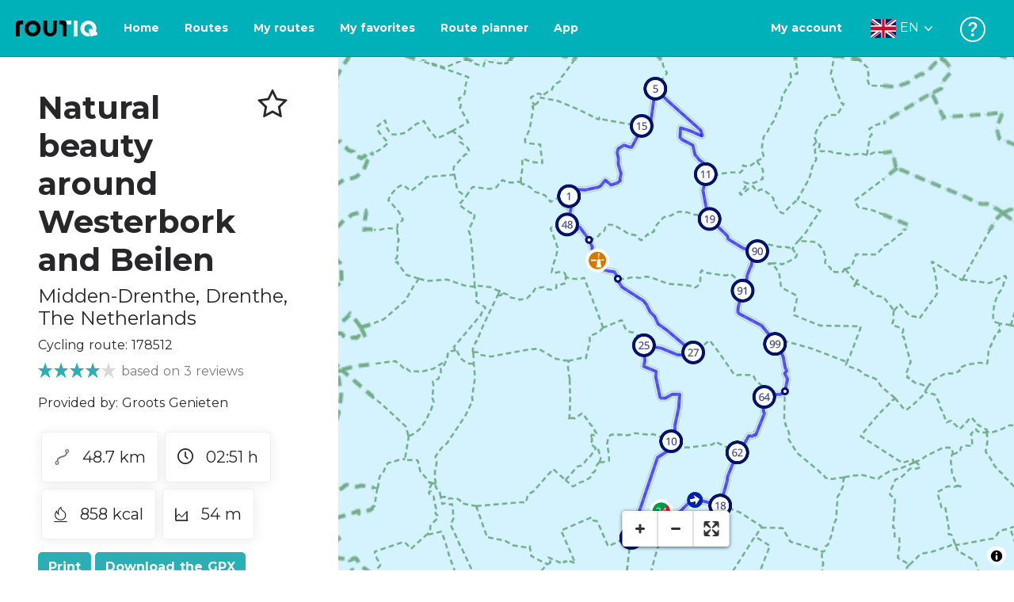

--- FILE ---
content_type: text/html; charset=utf-8
request_url: https://routiq.com/route/178512/natural-beauty-around-westerbork-and-beilen
body_size: 47712
content:
<!doctype html>
<html data-n-head-ssr>
  <head >
    <meta data-n-head="ssr" charset="utf-8"><meta data-n-head="ssr" name="robots" content="index,follow"><meta data-n-head="ssr" name="viewport" content="width=device-width, initial-scale=1"><meta data-n-head="ssr" name="apple-itunes-app" content="app-id=648322019, app-argument=&#x27;routiq://www.routiq.com/&#x27;"><meta data-n-head="ssr" name="al:android:app_name" content="Routiq, Outdoor routes"><meta data-n-head="ssr" name="al:android:package" content="com.falk.fietsroutes.app"><meta data-n-head="ssr" name="al:ios:app_name" content="Routiq. Outdoor routes"><meta data-n-head="ssr" name="al:ios:app_store_id" content="648322019"><meta data-n-head="ssr" name="apple-mobile-web-app-title" content="Routiq"><meta data-n-head="ssr" name="apple-mobile-web-app-capable" content="yes"><meta data-n-head="ssr" name="apple-mobile-web-app-status-bar-style" content="white-translucent"><meta data-n-head="ssr" data-hid="twitter:account_id" name="twitter:account_id" content="4503599628654817"><meta data-n-head="ssr" data-hid="twitter:app:id:googleplay" name="twitter:app:id:googleplay" content="com.falk.fietsroutes.app"><meta data-n-head="ssr" data-hid="twitter:app:id:iphone" name="twitter:app:id:iphone" content="648322019"><meta data-n-head="ssr" data-hid="twitter:app:name:googleplay" name="twitter:app:name:googleplay" content="Routiq"><meta data-n-head="ssr" data-hid="twitter:app:name:iphone" name="twitter:app:name:iphone" content="Routiq"><meta data-n-head="ssr" data-hid="twitter:site" name="twitter:site" content="@routiq"><meta data-n-head="ssr" data-hid="HandheldFriendly" name="HandheldFriendly" content="True"><meta data-n-head="ssr" data-hid="description" name="description" content="Cycling route 48.70 km | Cycling in Midden-Drenthe, Drenthe, The Netherlands | In Drenthe you can enjoy numerous vast natural areas that form an oasis of p..."><meta data-n-head="ssr" data-hid="theme-color" name="theme-color" content="#2BAFB5"><meta data-n-head="ssr" data-hid="og:title" property="og:title" content="Cycling route Natural beauty around Westerbork and Beilen (178512) - Routiq"><meta data-n-head="ssr" data-hid="og:description" property="og:description" content="Cycling route 48.70 km | Cycling in Midden-Drenthe, Drenthe, The Netherlands | In Drenthe you can enjoy numerous vast natural areas that form an oasis of p..."><meta data-n-head="ssr" data-hid="og:locality" property="og:locality" content="Midden-Drenthe"><meta data-n-head="ssr" data-hid="og:region" property="og:region" content="Drenthe"><meta data-n-head="ssr" data-hid="og:country-name" property="og:country-name" content="The Netherlands"><meta data-n-head="ssr" data-hid="og:image" property="og:image" content="https://dist.route.nl/routemaps/square/178512.png"><meta data-n-head="ssr" data-hid="og:image:type" property="og:image:type" content="image/png"><meta data-n-head="ssr" data-hid="og:type" property="og:type" content="fitness.course"><meta data-n-head="ssr" data-hid="og:url" property="og:url" content="https://routiq.com/route/178512/natural-beauty-around-westerbork-and-beilen"><meta data-n-head="ssr" data-hid="twitter:card" name="twitter:card" content="summary"><meta data-n-head="ssr" data-hid="twitter:app:url:googleplay" name="twitter:app:url:googleplay" content="intent://www.routiq.com/route/178512/natural-beauty-around-westerbork-and-beilen#Intent;package=com.falk.fietsroutes.app;scheme=routenl;launchFlags=268435456;end"><meta data-n-head="ssr" data-hid="twitter:app:url:iphone" name="twitter:app:url:iphone" content="routenl://www.routiq.com/route/178512/natural-beauty-around-westerbork-and-beilen"><meta data-n-head="ssr" data-hid="twitter:data1" name="twitter:data1" content="48.7 km"><meta data-n-head="ssr" data-hid="twitter:data2" name="twitter:data2" content="Midden-Drenthe"><meta data-n-head="ssr" data-hid="al:android:url" name="al:android:url" content="android-app://com.falk.fietsroutes.app/routenl/www.routiq.com/route/178512/natural-beauty-around-westerbork-and-beilen"><meta data-n-head="ssr" data-hid="al:ios:url" name="al:ios:url" content="routenl://www.routiq.com/route/178512/natural-beauty-around-westerbork-and-beilen"><meta data-n-head="ssr" data-hid="al:web:url" name="al:web:url" content="https://routiq.com/route/178512/natural-beauty-around-westerbork-and-beilen"><meta data-n-head="ssr" data-hid="twitter:title" name="twitter:title" content="Cycling route Natural beauty around Westerbork and Beilen (178512) - Routiq"><meta data-n-head="ssr" data-hid="twitter:description" name="twitter:description" content="Cycling route 48.70 km | Cycling in Midden-Drenthe, Drenthe, The Netherlands | In Drenthe you can enjoy numerous vast natural areas that form an oasis of p..."><meta data-n-head="ssr" data-hid="twitter:image" name="twitter:image" content="https://dist.route.nl/routemaps/square/178512.png"><meta data-n-head="ssr" data-hid="twitter:domain" name="twitter:domain" content="Routiq.com"><meta data-n-head="ssr" data-hid="article:tag" name="article:tag" content="Windmill,Museum,Restaurant"><meta data-n-head="ssr" data-hid="fitness:custom_unit_energy:units" name="fitness:custom_unit_energy:units" content="Kcal"><meta data-n-head="ssr" data-hid="fitness:custom_unit_energy:value" name="fitness:custom_unit_energy:value" content="858"><meta data-n-head="ssr" data-hid="fitness:distance:units" name="fitness:distance:units" content="km"><meta data-n-head="ssr" data-hid="fitness:distance:value" name="fitness:distance:value" content="48.7"><meta data-n-head="ssr" data-hid="fitness:duration:units" name="fitness:duration:units" content="uur"><meta data-n-head="ssr" data-hid="fitness:duration:value" name="fitness:duration:value" content="02:51"><meta data-n-head="ssr" data-hid="fitness:metrics:location:latitude" name="fitness:metrics:location:latitude" content="52.76166053"><meta data-n-head="ssr" data-hid="fitness:metrics:location:longitude" name="fitness:metrics:location:longitude" content="6.56464688"><meta data-n-head="ssr" data-hid="place:location:latitude" name="place:location:latitude" content="52.76166053"><meta data-n-head="ssr" data-hid="place:location:longitude" name="place:location:longitude" content="6.56464688"><meta data-n-head="ssr" data-hid="ICBM" name="ICBM" content="52.76166053, 6.56464688"><meta data-n-head="ssr" data-hid="geo.placename" name="geo.placename" content="Midden-Drenthe"><meta data-n-head="ssr" data-hid="geo.position" name="geo.position" content="52.76166053;6.56464688"><meta data-n-head="ssr" data-hid="keywords" name="keywords" content="Routiq,Route.nl,Fietsen,Wandelen"><meta data-n-head="ssr" data-hid="mobile-web-app-capable" name="mobile-web-app-capable" content="yes"><meta data-n-head="ssr" data-hid="MobileOptimized" name="MobileOptimized" content="320"><meta data-n-head="ssr" data-hid="place:postal_code" name="place:postal_code" content="7936TP"><meta data-n-head="ssr" data-hid="robots" name="robots" content="noodp,noydir,index,follow"><title>Natural beauty around Westerbork and Beilen - Midden-Drenthe - Cycling route | Route.nl</title><link data-n-head="ssr" rel="icon" type="image/x-icon" href="https://dist.routiq.routenl.systems/favicon.ico"><link data-n-head="ssr" rel="preconnect" href="https://dist.route.nl"><link data-n-head="ssr" rel="dns-prefetch" href="https://tiles.route.nl"><link data-n-head="ssr" rel="canonical" href="https://routiq.com/route/178512/natural-beauty-around-westerbork-and-beilen"><script data-n-head="ssr" data-hid="hotjar" type="text/javascript" charset="utf-8">(function(h,o,t,j,a,r){
            h.hj=h.hj||function(){(h.hj.q=h.hj.q||[]).push(arguments)};
            h._hjSettings={hjid:4986541,hjsv:6};
            a=o.getElementsByTagName('head')[0];
            r=o.createElement('script');r.async=1;
            r.src=t+h._hjSettings.hjid+j+h._hjSettings.hjsv;
            a.appendChild(r);
        })(window,document,'https://static.hotjar.com/c/hotjar-','.js?sv=');</script><script data-n-head="ssr" data-hid="cookieyes" src="https://cdn-cookieyes.com/client_data/7cd60663ee35b37812d2f019/script.js" type="text/javascript" charset="utf-8"></script><script data-n-head="ssr" data-hid="gtm-script">if(!window._gtm_init){window._gtm_init=1;(function(w,n,d,m,e,p){w[d]=(w[d]==1||n[d]=='yes'||n[d]==1||n[m]==1||(w[e]&&w[e][p]&&w[e][p]()))?1:0})(window,navigator,'doNotTrack','msDoNotTrack','external','msTrackingProtectionEnabled');(function(w,d,s,l,x,y){w[x]={};w._gtm_inject=function(i){if(w.doNotTrack||w[x][i])return;w[x][i]=1;w[l]=w[l]||[];w[l].push({'gtm.start':new Date().getTime(),event:'gtm.js'});var f=d.getElementsByTagName(s)[0],j=d.createElement(s);j.async=true;j.src='https://www.googletagmanager.com/gtm.js?id='+i;f.parentNode.insertBefore(j,f);}})(window,document,'script','dataLayer','_gtm_ids','_gtm_inject')}</script><script data-n-head="ssr" type="application/ld+json">{"@context":"https://schema.org","@type":"SportsActivityLocation","name":"Natural beauty around Westerbork and Beilen","alternateName":"Natural beauty around Westerbork and Beilen","description":"Cycling route 48.70 km | Cycling in Midden-Drenthe, Drenthe, The Netherlands | In Drenthe you can enjoy numerous vast natural areas that form an oasis of p...","hasMap":"https://dist.route.nl/routemaps/medium/178512.png","Image":[{"@type":"ImageObject","@context":"https://schema.org","caption":"Natural beauty around Westerbork and Beilen","url":"https://dist.route.nl/routemaps/medium/178512.png"}],"aggregateRating":{"@type":"AggregateRating","ratingCount":"3","ratingValue":"4","worstRating":"0"}}</script><link rel="preload" href="https://dist.routiq.routenl.systems/13cda51.js" as="script"><link rel="preload" href="https://dist.routiq.routenl.systems/32464df.js" as="script"><link rel="preload" href="https://dist.routiq.routenl.systems/eaff022.js" as="script"><link rel="preload" href="https://dist.routiq.routenl.systems/8c005cb.js" as="script"><link rel="preload" href="https://dist.routiq.routenl.systems/6b4a091.js" as="script"><link rel="preload" href="https://dist.routiq.routenl.systems/d744eaf.js" as="script"><link rel="preload" href="https://dist.routiq.routenl.systems/05627dd.js" as="script"><link rel="preload" href="https://dist.routiq.routenl.systems/d23cb97.js" as="script"><link rel="preload" href="https://dist.routiq.routenl.systems/7fccf33.js" as="script"><link rel="preload" href="https://dist.routiq.routenl.systems/2800b1a.js" as="script"><link rel="preload" href="https://dist.routiq.routenl.systems/1f8debb.js" as="script"><link rel="preload" href="https://dist.routiq.routenl.systems/456b4fa.js" as="script"><link rel="preload" href="https://dist.routiq.routenl.systems/7a5eca3.js" as="script"><link rel="preload" href="https://dist.routiq.routenl.systems/8b7e63b.js" as="script"><link rel="preload" href="https://dist.routiq.routenl.systems/fa4879f.js" as="script"><link rel="preload" href="https://dist.routiq.routenl.systems/5fb7730.js" as="script"><link rel="preload" href="https://dist.routiq.routenl.systems/css/89ab7d2.css" as="style"><link rel="preload" href="https://dist.routiq.routenl.systems/ac73aa9.js" as="script"><link rel="preload" href="https://dist.routiq.routenl.systems/cf41f9c.js" as="script"><link rel="preload" href="https://dist.routiq.routenl.systems/eb3a559.js" as="script"><link rel="preload" href="https://dist.routiq.routenl.systems/f236ecd.js" as="script"><link rel="preload" href="https://dist.routiq.routenl.systems/de8adb7.js" as="script"><link rel="preload" href="https://dist.routiq.routenl.systems/fb38391.js" as="script"><link rel="preload" href="https://dist.routiq.routenl.systems/0aa3adb.js" as="script"><link rel="preload" href="https://dist.routiq.routenl.systems/7024425.js" as="script"><link rel="preload" href="https://dist.routiq.routenl.systems/04eb76a.js" as="script"><link rel="preload" href="https://dist.routiq.routenl.systems/css/f6ba9a4.css" as="style"><link rel="preload" href="https://dist.routiq.routenl.systems/87fd6dd.js" as="script"><link rel="preload" href="https://dist.routiq.routenl.systems/56ebd53.js" as="script"><link rel="preload" href="https://dist.routiq.routenl.systems/257dc90.js" as="script"><link rel="preload" href="https://dist.routiq.routenl.systems/69d5a76.js" as="script"><link rel="preload" href="https://dist.routiq.routenl.systems/css/c1264ab.css" as="style"><link rel="preload" href="https://dist.routiq.routenl.systems/dae1f34.js" as="script"><link rel="preload" href="https://dist.routiq.routenl.systems/33a1b28.js" as="script"><link rel="preload" href="https://dist.routiq.routenl.systems/0faf34a.js" as="script"><link rel="preload" href="https://dist.routiq.routenl.systems/4f7ea29.js" as="script"><link rel="preload" href="https://dist.routiq.routenl.systems/b8b1df1.js" as="script"><link rel="preload" href="https://dist.routiq.routenl.systems/6b8a443.js" as="script"><link rel="preload" href="https://dist.routiq.routenl.systems/fcb4133.js" as="script"><link rel="preload" href="https://dist.routiq.routenl.systems/dbc1a9f.js" as="script"><link rel="preload" href="https://dist.routiq.routenl.systems/e5ea784.js" as="script"><link rel="preload" href="https://dist.routiq.routenl.systems/bf61077.js" as="script"><link rel="preload" href="https://dist.routiq.routenl.systems/46d498c.js" as="script"><link rel="preload" href="https://dist.routiq.routenl.systems/095e922.js" as="script"><link rel="preload" href="https://dist.routiq.routenl.systems/738616f.js" as="script"><link rel="preload" href="https://dist.routiq.routenl.systems/9fd6b15.js" as="script"><link rel="preload" href="https://dist.routiq.routenl.systems/755c7de.js" as="script"><link rel="preload" href="https://dist.routiq.routenl.systems/0c4a491.js" as="script"><link rel="preload" href="https://dist.routiq.routenl.systems/7b0c7f8.js" as="script"><link rel="preload" href="https://dist.routiq.routenl.systems/0dffbd1.js" as="script"><link rel="preload" href="https://dist.routiq.routenl.systems/f4563fc.js" as="script"><link rel="preload" href="https://dist.routiq.routenl.systems/f109550.js" as="script"><link rel="preload" href="https://dist.routiq.routenl.systems/c3ab544.js" as="script"><link rel="preload" href="https://dist.routiq.routenl.systems/2af034d.js" as="script"><link rel="preload" href="https://dist.routiq.routenl.systems/7897ff5.js" as="script"><link rel="preload" href="https://dist.routiq.routenl.systems/2a3ad9d.js" as="script"><link rel="preload" href="https://dist.routiq.routenl.systems/81b91a2.js" as="script"><link rel="preload" href="https://dist.routiq.routenl.systems/2610baf.js" as="script"><link rel="preload" href="https://dist.routiq.routenl.systems/97356a9.js" as="script"><link rel="preload" href="https://dist.routiq.routenl.systems/def464f.js" as="script"><link rel="preload" href="https://dist.routiq.routenl.systems/487eeb0.js" as="script"><link rel="preload" href="https://dist.routiq.routenl.systems/db589ca.js" as="script"><link rel="preload" href="https://dist.routiq.routenl.systems/150435a.js" as="script"><link rel="preload" href="https://dist.routiq.routenl.systems/dca566a.js" as="script"><link rel="preload" href="https://dist.routiq.routenl.systems/2b39535.js" as="script"><link rel="preload" href="https://dist.routiq.routenl.systems/css/9588123.css" as="style"><link rel="preload" href="https://dist.routiq.routenl.systems/92bf935.js" as="script"><link rel="preload" href="https://dist.routiq.routenl.systems/css/730dd1a.css" as="style"><link rel="preload" href="https://dist.routiq.routenl.systems/c59574f.js" as="script"><link rel="preload" href="https://dist.routiq.routenl.systems/css/e5c9d09.css" as="style"><link rel="preload" href="https://dist.routiq.routenl.systems/6c858c7.js" as="script"><link rel="preload" href="https://dist.routiq.routenl.systems/5274455.js" as="script"><link rel="preload" href="https://dist.routiq.routenl.systems/c1c5f86.js" as="script"><link rel="preload" href="https://dist.routiq.routenl.systems/ad8a138.js" as="script"><link rel="preload" href="https://dist.routiq.routenl.systems/d2c6d2c.js" as="script"><link rel="preload" href="https://dist.routiq.routenl.systems/81bdd43.js" as="script"><link rel="preload" href="https://dist.routiq.routenl.systems/7f8273a.js" as="script"><link rel="preload" href="https://dist.routiq.routenl.systems/bd6d9e4.js" as="script"><link rel="preload" href="https://dist.routiq.routenl.systems/581d586.js" as="script"><link rel="preload" href="https://dist.routiq.routenl.systems/css/6745a6e.css" as="style"><link rel="preload" href="https://dist.routiq.routenl.systems/172d29b.js" as="script"><link rel="preload" href="https://dist.routiq.routenl.systems/ad58d52.js" as="script"><link rel="preload" href="https://dist.routiq.routenl.systems/css/72ea655.css" as="style"><link rel="preload" href="https://dist.routiq.routenl.systems/c45f41c.js" as="script"><link rel="preload" href="https://dist.routiq.routenl.systems/css/6d1d6f1.css" as="style"><link rel="preload" href="https://dist.routiq.routenl.systems/c5bb2b5.js" as="script"><link rel="preload" href="https://dist.routiq.routenl.systems/06de04e.js" as="script"><link rel="preload" href="https://dist.routiq.routenl.systems/css/13165a3.css" as="style"><link rel="preload" href="https://dist.routiq.routenl.systems/63ca4dd.js" as="script"><link rel="preload" href="https://dist.routiq.routenl.systems/css/a1b4e39.css" as="style"><link rel="preload" href="https://dist.routiq.routenl.systems/de3713d.js" as="script"><link rel="stylesheet" href="https://dist.routiq.routenl.systems/css/89ab7d2.css"><link rel="stylesheet" href="https://dist.routiq.routenl.systems/css/f6ba9a4.css"><link rel="stylesheet" href="https://dist.routiq.routenl.systems/css/c1264ab.css"><link rel="stylesheet" href="https://dist.routiq.routenl.systems/css/9588123.css"><link rel="stylesheet" href="https://dist.routiq.routenl.systems/css/730dd1a.css"><link rel="stylesheet" href="https://dist.routiq.routenl.systems/css/e5c9d09.css"><link rel="stylesheet" href="https://dist.routiq.routenl.systems/css/6745a6e.css"><link rel="stylesheet" href="https://dist.routiq.routenl.systems/css/72ea655.css"><link rel="stylesheet" href="https://dist.routiq.routenl.systems/css/6d1d6f1.css"><link rel="stylesheet" href="https://dist.routiq.routenl.systems/css/13165a3.css"><link rel="stylesheet" href="https://dist.routiq.routenl.systems/css/a1b4e39.css">
  </head>
  <body >
    <noscript data-n-head="ssr" data-hid="gtm-noscript" data-pbody="true"></noscript><div data-server-rendered="true" id="__nuxt"><!----><div id="__layout"><div><div class="fixed-top collapse-padding"><nav class="navbar navbar-light bg-faded fixed-top navbar-expand-md"><button type="button" aria-label="Toggle navigation" class="navbar-toggler"><div class="hamburger--slider"><div class="hamburger-inner"></div></div></button> <a href="/" target="_self" class="navbar-brand nuxt-link-active mx-auto ml-md-auto en"><svg width="193" height="48" viewBox="0 0 193 48" fill="none" xmlns="http://www.w3.org/2000/svg"><mask id="mask0" mask-type="alpha" maskUnits="userSpaceOnUse" x="0" y="0" width="193" height="48"><rect width="193" height="48" fill="#439539"></rect></mask> <g mask="url(#mask0)"><path d="M34.2628 8.02121C24.9245 7.97668 17.9429 14.7462 17.8985 23.8984C17.854 33.0284 24.7688 39.8647 34.0627 39.8869C43.3121 39.9092 50.2047 33.162 50.2714 24.032C50.3603 15.0134 43.401 8.06575 34.2628 8.02121ZM34.1071 32.9393C29.5269 32.9393 25.7916 28.931 25.7916 23.9652C25.7916 19.0217 29.5047 15.1693 34.1071 15.1693C38.6874 15.1693 42.4227 19.0217 42.4227 23.9652C42.4005 28.9087 38.6874 32.9393 34.1071 32.9393ZM55.9633 8.02121H63.4117V8.84514L63.434 25.1677C63.4562 26.437 63.5896 27.7285 63.9231 28.9533C64.768 31.9595 66.6357 33.5851 69.6151 33.5405C72.5055 33.5183 74.2842 31.8259 75.1069 28.8642C75.3737 27.8621 75.4404 27.105 75.5516 25.7467C75.6627 24.3883 75.5738 14.5235 75.5738 8.91194V8.04348H83.0445V8.39977L83.0222 26.3479C83 29.0201 82.4886 31.6032 81.0656 33.8968C78.9756 37.2593 75.9073 39.1521 72.0163 39.7088C68.9258 40.1542 65.9019 39.9092 63.056 38.5063C59.0094 36.4799 56.8082 33.1397 56.2079 28.7083C56.03 27.3722 55.9855 25.9916 55.9855 24.6555V8.8674C55.9633 8.55565 55.9633 8.28843 55.9633 8.02121ZM5.64747 8.02121C1.8899 8.04348 0 10.8493 0 14.6126V39.8869H7.44843V19.6897C7.44843 19.0885 7.4929 18.465 7.64854 17.9083C8.04875 16.4386 9.33833 15.5256 10.917 15.5256H14.8746V8.06575" fill="black"></path> <path d="M97.1852 8.02148C100.921 8.04375 102.833 10.8718 102.833 14.6129V39.8872H95.3842V19.7123C95.3842 19.111 95.3397 18.4875 95.1841 17.9308C94.7839 16.4611 93.4943 15.5481 91.9157 15.5481C90.1369 15.5259 89.7812 15.5481 87.958 15.5481V8.04375L97.1852 8.02148Z" fill="black"></path> <path d="M100.988 8.02227C102.455 9.02434 103.922 11.5852 103.922 14.0347L103.967 15.5266H112.527V8L100.988 8.02227Z" fill="white"></path> <path d="M117.573 8.04492H125.022V39.9107H117.573V8.04492ZM164.376 30.4244L161.953 31.0479C162.909 28.977 163.465 26.6611 163.487 24.1448C163.554 15.1485 156.594 8.17853 147.456 8.13399C138.118 8.08946 131.136 14.859 131.092 24.0112C131.047 33.1411 137.962 39.9775 147.256 39.9997C148.812 39.9997 149.324 40.022 150.725 39.6657C150.347 39.3539 150.035 38.9086 149.902 38.3964L148.879 34.3881L148.501 32.9185C148.501 32.9185 148.034 33.0298 147.278 33.0298C142.698 33.0298 138.963 29.0215 138.963 24.0557C138.963 19.0899 142.676 15.2598 147.278 15.2598C151.859 15.2598 155.594 19.1122 155.594 24.0557C155.594 25.325 155.349 26.5052 154.927 27.5964L154.082 24.3229L147.745 25.9485L149.857 34.1432L150.88 38.1515C151.214 39.443 152.526 40.2224 153.815 39.8884L157.817 38.864L165.999 36.7486L164.376 30.4244Z" fill="white"></path></g></svg> <!----></a> <button type="button" aria-label="Toggle navigation" class="navbar-toggler"><div class="icon-box"><i class="dripicons-user"></i></div></button> <div id="nav-md-menu-collapse" class="navbar-collapse collapse" style="display:none;"></div></nav> <div id="nav-hamburger-collapse" class="hamburger-menu-collapsed navbar-collapse collapse" style="display:none;"><div class="vh-100 d-flex flex-column justify-content-between"><ul class="d-flex flex-column pl-0"><li><a href="/" class="card-title m-0 d-flex align-items-center justify-content-between pl-4 nuxt-link-active">
            Routes
            <svg width="8" height="14" viewBox="0 0 8 14" fill="none" xmlns="http://www.w3.org/2000/svg"><path d="M8 7C8 7.2654 7.90592 7.50668 7.71775 7.6997L1.60241 13.7315C1.22608 14.0934 0.638068 14.0934 0.261739 13.7074C-0.0910696 13.3214 -0.0910681 12.7182 0.285261 12.3321L5.69499 7L0.285261 1.66785C-0.0910681 1.30594 -0.0910696 0.67864 0.261739 0.292604C0.614547 -0.0934324 1.22608 -0.0933971 1.60241 0.268512L7.71775 6.3003C7.90592 6.49332 8 6.7346 8 7Z" fill="#030405"></path></svg></a></li> <li><a href="/routeplanner" class="card-title m-0 d-flex align-items-center justify-content-between pl-4">
            Route planner
            <svg width="8" height="14" viewBox="0 0 8 14" fill="none" xmlns="http://www.w3.org/2000/svg"><path d="M8 7C8 7.2654 7.90592 7.50668 7.71775 7.6997L1.60241 13.7315C1.22608 14.0934 0.638068 14.0934 0.261739 13.7074C-0.0910696 13.3214 -0.0910681 12.7182 0.285261 12.3321L5.69499 7L0.285261 1.66785C-0.0910681 1.30594 -0.0910696 0.67864 0.261739 0.292604C0.614547 -0.0934324 1.22608 -0.0933971 1.60241 0.268512L7.71775 6.3003C7.90592 6.49332 8 6.7346 8 7Z" fill="#030405"></path></svg></a></li> <li><a href="/app" class="card-title m-0 d-flex align-items-center justify-content-between pl-4">
            App
            <svg width="8" height="14" viewBox="0 0 8 14" fill="none" xmlns="http://www.w3.org/2000/svg"><path d="M8 7C8 7.2654 7.90592 7.50668 7.71775 7.6997L1.60241 13.7315C1.22608 14.0934 0.638068 14.0934 0.261739 13.7074C-0.0910696 13.3214 -0.0910681 12.7182 0.285261 12.3321L5.69499 7L0.285261 1.66785C-0.0910681 1.30594 -0.0910696 0.67864 0.261739 0.292604C0.614547 -0.0934324 1.22608 -0.0933971 1.60241 0.268512L7.71775 6.3003C7.90592 6.49332 8 6.7346 8 7Z" fill="#030405"></path></svg></a></li> <li><a href="https://help.routiq.com" rel="nofollow" class="card-title m-0 d-flex align-items-center justify-content-between pl-4">
            Help
            <svg width="8" height="14" viewBox="0 0 8 14" fill="none" xmlns="http://www.w3.org/2000/svg"><path d="M8 7C8 7.2654 7.90592 7.50668 7.71775 7.6997L1.60241 13.7315C1.22608 14.0934 0.638068 14.0934 0.261739 13.7074C-0.0910696 13.3214 -0.0910681 12.7182 0.285261 12.3321L5.69499 7L0.285261 1.66785C-0.0910681 1.30594 -0.0910696 0.67864 0.261739 0.292604C0.614547 -0.0934324 1.22608 -0.0933971 1.60241 0.268512L7.71775 6.3003C7.90592 6.49332 8 6.7346 8 7Z" fill="#030405"></path></svg></a></li></ul> <div class="dropdown b-dropdown language-dropdown d-flex dropup btn-group"><!----><button aria-haspopup="menu" aria-expanded="false" type="button" class="btn dropdown-toggle btn-secondary toggle dropdown-toggle-no-caret"><div class="d-flex justify-content-between align-items-center">
            English
            <svg width="14" height="8" viewBox="0 0 14 8" fill="none" xmlns="http://www.w3.org/2000/svg"><path d="M7 8C6.7346 8 6.49332 7.90592 6.3003 7.71775L0.268483 1.60241C-0.0934261 1.22608 -0.093432 0.638068 0.292604 0.261739C0.678641 -0.0910696 1.28184 -0.0910681 1.66788 0.285261L7 5.69499L12.3322 0.285261C12.6941 -0.0910681 13.3214 -0.0910696 13.7074 0.261739C14.0934 0.614547 14.0934 1.22608 13.7315 1.60241L7.6997 7.71775C7.50668 7.90592 7.2654 8 7 8Z" fill="#030405"></path></svg></div></button><ul role="menu" tabindex="-1" class="dropdown-menu"> <li role="presentation"><a href="/nl/route/178512/natural-beauty-around-westerbork-and-beilen" role="menuitem" target="_self" class="dropdown-item">
          Nederlands
        </a></li><li role="presentation"><a href="/fr/route/178512/natural-beauty-around-westerbork-and-beilen" role="menuitem" target="_self" class="dropdown-item">
          Français
        </a></li><li role="presentation"><a href="/es/route/178512/natural-beauty-around-westerbork-and-beilen" role="menuitem" target="_self" class="dropdown-item">
          Español
        </a></li><li role="presentation"><a href="/de/route/178512/natural-beauty-around-westerbork-and-beilen" role="menuitem" target="_self" class="dropdown-item">
          Deutsch
        </a></li><li role="presentation"><a href="/da/route/178512/natural-beauty-around-westerbork-and-beilen" role="menuitem" target="_self" class="dropdown-item">
          Dansk
        </a></li></ul></div></div></div> <!----> <!----> <!----> <!----></div> <div class="container-fluid"><div class="row route-detail" data-v-665b9c1f><div id="map-wrapper" class="col col-lg-8 col-12 order-lg-2" data-v-665b9c1f data-v-665b9c1f><!----></div> <div id="detail" class="col col-lg-4 col-12 order-lg-1 pl-5" data-v-665b9c1f data-v-665b9c1f><div class="d-flex mt-3" data-v-665b9c1f><h1 id="route-name" class="font-weight-bold mt-4" data-v-665b9c1f>Natural beauty around Westerbork and Beilen</h1> <div class="ml-auto mt-4 mr-5" data-v-665b9c1f><span id="favorite-btn-route-178512" class="h1 clickable" data-v-665b9c1f><i class="r-icon-star" data-v-665b9c1f></i></span></div></div> <p class="route-location h4" data-v-665b9c1f><span data-v-665b9c1f>Midden-Drenthe</span>,
       <span data-v-665b9c1f>Drenthe</span>,
       <span data-v-665b9c1f>The Netherlands</span></p> <p id="transport-mode-route-id" class="mb-0 mt-2" data-v-665b9c1f>
      Cycling route:
      178512
    </p> <div class="row text-muted mt-1" data-v-665b9c1f data-v-665b9c1f><div class="pr-0 col" data-v-665b9c1f data-v-665b9c1f><div class="rating-route-detail" data-v-665b9c1f><!----> <span class="italic" data-v-665b9c1f>based on 3 reviews</span></div></div></div> <p id="provided-by" class="mt-3" data-v-665b9c1f>
      Provided by: Groots Genieten
    </p> <div class="row ml-1 my-3 route-info" data-v-665b9c1f data-v-665b9c1f><div class="mr-2 mt-2" data-v-665b9c1f><div class="route-detail-stats" data-v-665b9c1f><img height="20" src="https://dist.routiq.routenl.systems/img/distance.svg" class="mr-3" data-v-665b9c1f>
          48.7 km
        </div></div> <div class="mr-2 mt-2" data-v-665b9c1f><div class="route-detail-stats" data-v-665b9c1f><i class="dripicons-clock mr-3" data-v-665b9c1f></i> 02:51 h
        </div></div> <div class="mr-2 mt-2" data-v-665b9c1f><div class="route-detail-stats" data-v-665b9c1f><img src="https://dist.routiq.routenl.systems/img/calories-icon.svg" width="17" class="mr-3" data-v-665b9c1f>
          858 kcal
        </div></div> <div class="mr-2 mt-2" data-v-665b9c1f><div class="route-detail-stats" data-v-665b9c1f><img src="https://dist.routiq.routenl.systems/img/height-icon.svg" width="17" class="mr-3" data-v-665b9c1f>
          54 m
        </div></div></div> <div class="button-container" data-v-665b9c1f><!----> <a id="print-btn" title="Print this route" role="button" tabindex="0" href="#" target="_self" class="btn font-weight-600 btn-secondary" data-v-665b9c1f>
  Print
</a> <a id="btn-gpx-download" role="button" tabindex="0" href="#" rel="noreferrer" target="_blank" class="btn font-weight-600 btn-secondary" data-v-665b9c1f>
  Download the GPX
</a> <!----></div> <!----> <div class="mt-5 mb-3" data-v-665b9c1f><h2 id="description" class="route-header" data-v-665b9c1f>
        Description
      </h2> <div class="mb-3" data-v-665b9c1f>In Drenthe you can enjoy numerous vast natural areas that form an oasis of peace and space. This route takes you through the area Het Holtherzand, part of the vast heathland area the Scharreveld. You also cycle through the towns of Westerbork and Beilen. Plenty to see along the way!<div><br> <b>Through green areas to Westerbork</b><br> At the start of the route you cycle through the nature reserves of the Plan Goudplevier. Get to know drifting sands, heathlands, fens, peat areas, grasslands and small-scale forest areas as you head for Mantinge and Balinge. Then you cycle on to Westerbork and Zwiggelte through the Holtherzand. In the past, this nature reserve was mainly used as a place to graze flocks of sheep from Westerbork, Holthe and Bruntine and now you can cycle there wonderfully. Be sure to also visit the Westerbork Memorial Centre. Here you can learn more about the lives of victims and survivors of the former concentration camp.</div><div><br> <b>The mill of Makkum</b><br> Just outside Beilen you will find the Molen van Makkum. This mill was built in 1906 as a replacement for the last standard mill in Drenthe. With the construction of the new mill, the octagon of a polder mill from De Groeve was given a new purpose. After construction, the ground sailor suffered severe storm damage several times. After the cap and the sail cross blew off in 1993, the mill was thoroughly restored in 1997. Grain is still ground with the mill.<br></div></div> <!----></div> <span class="route-tag" data-v-665b9c1f><i class="dripicons-tag" data-v-665b9c1f></i>
        Windmill
      </span><span class="route-tag" data-v-665b9c1f><i class="dripicons-tag" data-v-665b9c1f></i>
        Museum
      </span><span class="route-tag" data-v-665b9c1f><i class="dripicons-tag" data-v-665b9c1f></i>
        Restaurant
      </span> <!----> <div class="mt-4 mb-3 elevation-chart-container" data-v-665b9c1f><h2 id="height-profile" class="pt-4 route-header" data-v-665b9c1f>
          Height Profile
        </h2> <!----></div> <!----> <!----> <!----> <div class="row mt-5" data-v-665b9c1f data-v-665b9c1f><div class="col-12" data-v-665b9c1f data-v-665b9c1f><h2 class="route-header" data-v-665b9c1f>You do not want to miss this</h2> <p data-v-665b9c1f>Below you will find various suggestions for breaks that you can visit during your route. These are divided into different categories, making it easy for you to choose.</p></div> <!----> <!----> <div class="mt-4 col-12" data-v-665b9c1f data-v-665b9c1f><h3 class="route-header" data-v-665b9c1f>Sights</h3> <div class="poi-card-container" data-v-665b9c1f><div class="poi-card-wrapper" data-v-665b9c1f><div data-v-2a583313 data-v-665b9c1f><a href="/poi/386138/makkum" class="poi-card" data-v-2a583313><figure data-v-2a583313><img src="data:image/svg+xml;charset=UTF-8,%3Csvg%20width%3D%221%22%20height%3D%221%22%20xmlns%3D%22http%3A%2F%2Fwww.w3.org%2F2000%2Fsvg%22%20viewBox%3D%220%200%20%25%7Bw%7D%20%25%7Bh%7D%22%20preserveAspectRatio%3D%22none%22%3E%3Crect%20width%3D%22100%25%22%20height%3D%22100%25%22%20style%3D%22fill%3Atransparent%3B%22%3E%3C%2Frect%3E%3C%2Fsvg%3E" alt="Makkum" width="1" height="1" onerror="this.onerror=null; this.src='/images/no-image-available.png';" data-v-2a583313> <div class="figure-gradient" data-v-2a583313></div> <figcaption class="poi-figure-title" data-v-2a583313><h4 data-v-2a583313>Makkum</h4> <small data-v-2a583313>Windmill</small></figcaption></figure> <div class="poi-card-content" data-v-2a583313><p data-v-2a583313>
        This mill was built in 1906 on the outskirts of Beilen. The mill has been restored several times and...
      </p> <button type="button" class="btn btn-link" data-v-2a583313>More information</button></div></a></div></div></div></div></div> <div class="row my-5" data-v-665b9c1f data-v-665b9c1f><div class="tbl-scrollable-sm col-12" data-v-665b9c1f data-v-665b9c1f><div class="row" data-v-8b71f794 data-v-8b71f794 data-v-665b9c1f><div class="col-12" data-v-8b71f794 data-v-8b71f794><h2 id="directions" class="route-header" data-v-8b71f794>
      Directions
    </h2></div> <div class="col-12" data-v-8b71f794 data-v-8b71f794><div class="my-3" data-v-8b71f794><div class="custom-control custom-checkbox" data-v-8b71f794><input id="show-detailed-directions" type="checkbox" name="showDetailedRoutes" value="true" class="custom-control-input"><label for="show-detailed-directions" class="custom-control-label">
        Show detailed directions
      </label></div></div></div> <div class="col-12" data-v-8b71f794 data-v-8b71f794><table class="table" data-v-8b71f794><thead data-v-8b71f794><th data-v-8b71f794>#</th> <th data-v-8b71f794>Description</th> <th data-v-8b71f794>Distance</th> <th data-v-8b71f794></th></thead> <tbody data-v-8b71f794><tr data-v-8b71f794><td data-v-8b71f794><div class="mx-auto custom-marker junction-marker" data-v-8b71f794><span class="custom-marker-text" data-v-8b71f794>24</span></div></td> <td id="instruction-text-0" data-v-8b71f794>24 (7936TP, Midden-Drenthe, Drenthe, The Netherlands)</td> <td data-v-8b71f794>0.00 km</td> <td data-v-8b71f794><!----></td></tr><tr data-v-8b71f794><td data-v-8b71f794><div class="mx-auto custom-marker junction-marker" data-v-8b71f794><span class="custom-marker-text" data-v-8b71f794>18</span></div></td> <td id="instruction-text-1" data-v-8b71f794>18 (7938TC, Midden-Drenthe, Drenthe, The Netherlands)</td> <td data-v-8b71f794>2.71 km</td> <td data-v-8b71f794><!----></td></tr><tr data-v-8b71f794><td data-v-8b71f794><div class="mx-auto custom-marker junction-marker" data-v-8b71f794><span class="custom-marker-text" data-v-8b71f794>62</span></div></td> <td id="instruction-text-2" data-v-8b71f794>62 (9436PL, Midden-Drenthe, Drenthe, The Netherlands)</td> <td data-v-8b71f794>4.63 km</td> <td data-v-8b71f794><!----></td></tr><tr data-v-8b71f794><td data-v-8b71f794><div class="mx-auto custom-marker junction-marker" data-v-8b71f794><span class="custom-marker-text" data-v-8b71f794>64</span></div></td> <td id="instruction-text-3" data-v-8b71f794>64 (9436PH, Midden-Drenthe, Drenthe, The Netherlands)</td> <td data-v-8b71f794>7.00 km</td> <td data-v-8b71f794><!----></td></tr><tr data-v-8b71f794><td data-v-8b71f794><div class="mx-auto custom-marker junction-marker" data-v-8b71f794><span class="custom-marker-text" data-v-8b71f794>60</span></div></td> <td id="instruction-text-4" data-v-8b71f794>60 (Heirweg, 9437TA, Midden-Drenthe, Drenthe, The Netherlands)</td> <td data-v-8b71f794>7.81 km</td> <td data-v-8b71f794><!----></td></tr><tr data-v-8b71f794><td data-v-8b71f794><div class="mx-auto custom-marker junction-marker" data-v-8b71f794><span class="custom-marker-text" data-v-8b71f794>99</span></div></td> <td id="instruction-text-5" data-v-8b71f794>99 (Drenthe, The Netherlands)</td> <td data-v-8b71f794>9.65 km</td> <td data-v-8b71f794><!----></td></tr></tbody></table></div> <div class="col-12" data-v-8b71f794 data-v-8b71f794><a href="#" data-v-8b71f794>Show full directions</a></div></div></div></div> <div class="row my-5" data-v-665b9c1f data-v-665b9c1f><div class="col-12" data-v-665b9c1f data-v-665b9c1f><div data-testid="place-name-directory" class="row" data-v-c1df2be8 data-v-c1df2be8 data-v-665b9c1f><div class="col-12" data-v-c1df2be8 data-v-c1df2be8><h2 id="place-name-directory-title" class="route-header" data-v-c1df2be8>
      Place name directory
    </h2></div> <div class="col-12" data-v-c1df2be8 data-v-c1df2be8><ul class="list-unstyled" data-v-c1df2be8><li class="place-directory clickable" data-v-c1df2be8><a href="/routes?point=52.76166053,6.56464688" data-v-c1df2be8>
          Midden-Drenthe, Drenthe
        </a></li><li class="place-directory clickable" data-v-c1df2be8><a href="/routes?point=52.75964859,6.54908436" data-v-c1df2be8>
          Hoogeveen, Drenthe
        </a></li></ul></div></div></div></div> <div id="reviews-area" class="row" data-v-665b9c1f data-v-665b9c1f><div class="col-12" data-v-665b9c1f data-v-665b9c1f><div id="review-list-wrapper" data-v-136581b0 data-v-665b9c1f><div id="review-head" data-v-136581b0><h2 class="route-header" data-v-136581b0>Reviews</h2> <div class="review-head-star" data-v-136581b0><star-rating rating="4" increment="0.5" read-only="true" star-size="40" active-color="#2bafb5" inactive-color="#C5C5C5" data-v-136581b0></star-rating> <span class="italic" data-v-136581b0>based on 0 reviews</span></div> <div class="review-head-description" data-v-136581b0><p data-v-136581b0>
        Read the experiences of others below. This way you find out what score the route has received and you can decide whether this route is for you. Have fun!
      </p></div></div>  <!----> <div data-v-26559408 data-v-136581b0><!----></div></div></div> <!----></div> <div class="row" data-v-665b9c1f data-v-665b9c1f><div class="text-right col-12" data-v-665b9c1f data-v-665b9c1f><span style="cursor:pointer;" data-v-665b9c1f><strong data-v-665b9c1f>Embed this page &lt;/&gt;</strong></span></div></div> <div class="row" data-v-665b9c1f data-v-665b9c1f><div class="col-12" data-v-665b9c1f data-v-665b9c1f><hr data-v-665b9c1f> <div class="d-flex justify-content-between align-items-center" data-v-665b9c1f><p class="route-share-title h5" data-v-665b9c1f>
            Share this route
          </p> <div class="share-route-wrapper" data-v-45851114 data-v-665b9c1f><span class="share-route-btn" data-v-45851114><i aria-hidden="true" class="r-icon-facebook" data-v-45851114></i></span> <span class="share-route-btn" data-v-45851114><i aria-hidden="true" class="r-icon-twitter" data-v-45851114></i></span> <span class="share-route-btn" data-v-45851114><i aria-hidden="true" class="r-icon-pinterest" data-v-45851114></i></span> <a href="whatsapp://send?text=I%20have%20found%20a%20route https://routiq.com/route/178512/natural-beauty-around-westerbork-and-beilen" class="share-route-btn" data-v-45851114><i aria-hidden="true" class="r-icon-whatsapp" data-v-45851114></i></a> <a href="mailto:?subject=I%20have%20found%20a%20route https://routiq.com/route/178512/natural-beauty-around-westerbork-and-beilen&amp;body=I%20have%20found%20a%20route https://routiq.com/route/178512/natural-beauty-around-westerbork-and-beilen" class="share-route-btn" data-v-45851114><i aria-hidden="true" class="dripicons-mail" data-v-45851114></i></a></div></div></div></div></div> <!----> <div class="d-sm-none bottom-overlay" data-v-c4fcf636 data-v-665b9c1f><div class="py-1" data-v-c4fcf636><span class="h4 font-weight-bold" data-v-c4fcf636>See Routiq in...</span></div> <div class="overlay-border" data-v-c4fcf636></div> <div class="mt-3" data-v-c4fcf636><ul class="list-unstyled" data-v-c4fcf636><li data-v-c4fcf636><div class="d-flex" data-v-c4fcf636><img src="https://dist.routiq.routenl.systems/img/routiq-logo.svg" alt="Routiq Logo" data-v-c4fcf636> <span class="overlay-label pl-3 py-3" data-v-c4fcf636>
            Routiq App
          </span> <button type="button" class="btn ml-auto btn-primary" data-v-c4fcf636 data-v-c4fcf636>
            Open
          </button></div></li> <li class="mt-3" data-v-c4fcf636><div class="d-flex" data-v-c4fcf636><img src="https://dist.routiq.routenl.systems/img/browser-logo.svg" alt="Browser" data-v-c4fcf636> <span class="overlay-label pl-3 py-3" data-v-c4fcf636>
            Browser
          </span> <button type="button" class="btn ml-auto btn-light" data-v-c4fcf636 data-v-c4fcf636>
            Continue
          </button></div></li></ul></div></div></div></div> <!----> <div data-v-cc30cfa4><!----></div> <div data-v-3c234729><!----></div></div></div></div><script>window.__NUXT__=(function(a,b,c,d,e,f,g,h,i,j,k,l,m,n,o,p,q,r,s,t,u,v,w,x,y,z,A,B,C,D,E,F,G,H,I,J,K,L,M,N,O,P,Q,R,S,T,U,V,W,X,Y,Z,_,$,aa,ab,ac,ad,ae,af,ag,ah,ai,aj,ak,al,am,an,ao,ap,aq,ar,as,at,au,av,aw,ax,ay,az,aA,aB,aC,aD,aE,aF,aG,aH,aI,aJ,aK,aL,aM,aN,aO,aP,aQ,aR,aS,aT,aU,aV,aW,aX,aY,aZ,a_,a$,ba,bb,bc,bd,be,bf,bg,bh,bi,bj,bk,bl,bm,bn,bo,bp,bq,br,bs,bt,bu,bv,bw,bx,by,bz,bA,bB,bC,bD,bE,bF,bG,bH,bI,bJ,bK,bL,bM,bN,bO,bP,bQ,bR,bS,bT,bU,bV,bW,bX,bY,bZ,b_,b$,ca,cb,cc,cd,ce,cf,cg,ch,ci,cj,ck,cl,cm,cn,co,cp,cq,cr,cs,ct,cu,cv,cw,cx,cy,cz,cA,cB,cC,cD,cE,cF,cG,cH,cI,cJ,cK,cL,cM,cN,cO,cP,cQ,cR,cS,cT,cU,cV,cW,cX,cY,cZ,c_,c$,da,db,dc,dd,de,df,dg,dh,di,dj,dk,dl,dm,dn,do0,dp,dq,dr,ds,dt,du,dv,dw,dx,dy,dz,dA,dB,dC,dD,dE,dF,dG,dH,dI,dJ,dK,dL,dM,dN,dO,dP,dQ,dR,dS,dT,dU,dV,dW,dX,dY,dZ,d_,d$,ea,eb,ec,ed,ee,ef,eg,eh,ei,ej,ek,el,em,en,eo,ep,eq,er,es,et,eu,ev,ew,ex,ey,ez,eA,eB,eC,eD,eE,eF,eG,eH,eI,eJ,eK){O.id="237261941";O.name=ba;O.street=d;O.postalCode=D;O.state=j;O.city=n;O.country=k;O.latitude=x;O.longitude=y;O.index=l;O.poi={id:bb,name:bc,description:i,latitude:x,longitude:y,isVisible:g,isLandmark:f,isParticipant:f,isJunction:g,website:d,phoneNumber:d,email:d,street:d,houseNumber:d,postalCode:D,city:n,state:j,country:k,bookingUrl:i,visible:g,category:bd,mainPicture:be};aL.id="237261963";aL.name=ba;aL.street=d;aL.postalCode=D;aL.state=j;aL.city=n;aL.country=k;aL.latitude=x;aL.longitude=y;aL.index=aM;aL.poi={id:bb,name:bc,description:i,latitude:x,longitude:y,isVisible:g,isLandmark:f,isParticipant:f,isJunction:g,website:d,phoneNumber:d,email:d,street:d,houseNumber:d,postalCode:D,city:n,state:j,country:k,bookingUrl:i,visible:g,category:bd,mainPicture:be};bd.id=r;bd.name=s;bd.icon=m;bd.popup=f;bd.defaultChecked=f;bd.type=t;bd.parent=u;bd.topLevelCategory=v;bf.id="237261942";bf.name="7938TC, Midden-Drenthe, Drenthe, The Netherlands";bf.street=d;bf.postalCode=bg;bf.state=j;bf.city=n;bf.country=k;bf.latitude=P;bf.longitude=Q;bf.index=p;bf.poi={id:"5511",name:"18",description:i,latitude:P,longitude:Q,isVisible:g,isLandmark:f,isParticipant:f,isJunction:g,website:d,phoneNumber:d,email:d,street:d,houseNumber:d,postalCode:bg,city:n,state:j,country:k,bookingUrl:i,visible:g,category:{id:r,name:s,icon:m,popup:f,defaultChecked:f,type:t,parent:u,topLevelCategory:v},mainPicture:{}};bh.id="237261943";bh.name="9436PL, Midden-Drenthe, Drenthe, The Netherlands";bh.street=d;bh.postalCode=bi;bh.state=j;bh.city=n;bh.country=k;bh.latitude=R;bh.longitude=S;bh.index=A;bh.poi={id:"3771",name:"62",description:i,latitude:R,longitude:S,isVisible:g,isLandmark:f,isParticipant:f,isJunction:g,website:d,phoneNumber:d,email:d,street:d,houseNumber:d,postalCode:bi,city:n,state:j,country:k,bookingUrl:i,visible:g,category:{id:r,name:s,icon:m,popup:f,defaultChecked:f,type:t,parent:u,topLevelCategory:v},mainPicture:{}};bj.id="237261944";bj.name="9436PH, Midden-Drenthe, Drenthe, The Netherlands";bj.street=d;bj.postalCode=bk;bj.state=j;bj.city=n;bj.country=k;bj.latitude=T;bj.longitude=U;bj.index=C;bj.poi={id:"1050",name:"64",description:i,latitude:T,longitude:U,isVisible:g,isLandmark:f,isParticipant:f,isJunction:g,website:d,phoneNumber:d,email:d,street:d,houseNumber:d,postalCode:bk,city:n,state:j,country:k,bookingUrl:i,visible:g,category:{id:r,name:s,icon:m,popup:f,defaultChecked:f,type:t,parent:u,topLevelCategory:v},mainPicture:{}};bl.id="237261945";bl.name="Heirweg, 9437TA, Midden-Drenthe, Drenthe, The Netherlands";bl.street=V;bl.postalCode=bm;bl.state=j;bl.city=n;bl.country=k;bl.latitude=W;bl.longitude=X;bl.index=E;bl.poi={id:"6440",name:"60",description:i,latitude:W,longitude:X,isVisible:g,isLandmark:f,isParticipant:f,isJunction:g,website:d,phoneNumber:d,email:d,street:V,houseNumber:"21",postalCode:bm,city:n,state:j,country:k,bookingUrl:i,visible:g,category:{id:r,name:s,icon:m,popup:f,defaultChecked:f,type:t,parent:u,topLevelCategory:v},mainPicture:{}};bn.id="237261946";bn.name="Heirweg, 9438TG, Midden-Drenthe, Drenthe, The Netherlands";bn.street=V;bn.postalCode=d;bn.state=j;bn.city=n;bn.country=k;bn.latitude=Y;bn.longitude=Z;bn.index=q;bn.poi={id:"10454",name:"99",description:i,latitude:Y,longitude:Z,isVisible:g,isLandmark:f,isParticipant:f,isJunction:g,website:d,phoneNumber:d,email:d,street:d,houseNumber:d,postalCode:d,city:d,state:j,country:k,bookingUrl:i,visible:g,category:{id:r,name:s,icon:m,popup:f,defaultChecked:f,type:t,parent:u,topLevelCategory:v},mainPicture:{}};bo.id="237261947";bo.name="9434TB, Midden-Drenthe, Drenthe, The Netherlands";bo.street=d;bo.postalCode=bp;bo.state=j;bo.city=n;bo.country=k;bo.latitude=_;bo.longitude=$;bo.index=aa;bo.poi={id:"5439",name:"91",description:i,latitude:_,longitude:$,isVisible:g,isLandmark:f,isParticipant:f,isJunction:g,website:d,phoneNumber:d,email:d,street:d,houseNumber:d,postalCode:bp,city:n,state:j,country:k,bookingUrl:i,visible:g,category:{id:r,name:s,icon:m,popup:f,defaultChecked:f,type:t,parent:u,topLevelCategory:v},mainPicture:{}};bq.id="237261948";bq.name="Hoofdstraat, 9431AE, Midden-Drenthe, Drenthe, The Netherlands";bq.street=br;bq.postalCode=bs;bq.state=j;bq.city=n;bq.country=k;bq.latitude=ab;bq.longitude=ac;bq.index=ad;bq.poi={id:"6133",name:"90",description:i,latitude:ab,longitude:ac,isVisible:g,isLandmark:f,isParticipant:f,isJunction:g,website:d,phoneNumber:d,email:d,street:br,houseNumber:"42",postalCode:bs,city:n,state:j,country:k,bookingUrl:i,visible:g,category:{id:r,name:s,icon:m,popup:f,defaultChecked:f,type:t,parent:u,topLevelCategory:v},mainPicture:{}};bt.id="237261949";bt.name="9431KK, Midden-Drenthe, Drenthe, The Netherlands";bt.street=d;bt.postalCode=bu;bt.state=j;bt.city=n;bt.country=k;bt.latitude=ae;bt.longitude=af;bt.index=ag;bt.poi={id:"2555",name:"19",description:i,latitude:ae,longitude:af,isVisible:g,isLandmark:f,isParticipant:f,isJunction:g,website:d,phoneNumber:d,email:d,street:d,houseNumber:d,postalCode:bu,city:n,state:j,country:k,bookingUrl:i,visible:g,category:{id:r,name:s,icon:m,popup:f,defaultChecked:f,type:t,parent:u,topLevelCategory:v},mainPicture:{}};bv.id="237261950";bv.name="9433, Midden-Drenthe, Drenthe, The Netherlands";bv.street=d;bv.postalCode=bw;bv.state=j;bv.city=n;bv.country=k;bv.latitude=ah;bv.longitude=ai;bv.index=aj;bv.poi={id:"5554",name:"11",description:i,latitude:ah,longitude:ai,isVisible:g,isLandmark:f,isParticipant:f,isJunction:g,website:d,phoneNumber:d,email:d,street:d,houseNumber:d,postalCode:bw,city:n,state:j,country:k,bookingUrl:i,visible:g,category:{id:r,name:s,icon:m,popup:f,defaultChecked:f,type:t,parent:u,topLevelCategory:v},mainPicture:{}};bx.id="237261951";bx.name="Halerweg, 9433TE, Midden-Drenthe, Drenthe, The Netherlands";bx.street=by;bx.postalCode=bz;bx.state=j;bx.city=n;bx.country=k;bx.latitude=ak;bx.longitude=al;bx.index=am;bx.poi={id:"8698",name:bA,description:i,latitude:ak,longitude:al,isVisible:g,isLandmark:f,isParticipant:f,isJunction:g,website:d,phoneNumber:d,email:d,street:by,houseNumber:an,postalCode:bz,city:n,state:j,country:k,bookingUrl:i,visible:g,category:{id:r,name:s,icon:m,popup:f,defaultChecked:f,type:t,parent:u,topLevelCategory:v},mainPicture:{}};bB.id="237261952";bB.name="9414TM, Midden-Drenthe, Drenthe, The Netherlands";bB.street=d;bB.postalCode=bC;bB.state=j;bB.city=n;bB.country=k;bB.latitude=ao;bB.longitude=ap;bB.index=aq;bB.poi={id:"589",name:"15",description:i,latitude:ao,longitude:ap,isVisible:g,isLandmark:f,isParticipant:f,isJunction:g,website:d,phoneNumber:d,email:d,street:d,houseNumber:d,postalCode:bC,city:n,state:j,country:k,bookingUrl:i,visible:g,category:{id:r,name:s,icon:m,popup:f,defaultChecked:f,type:t,parent:u,topLevelCategory:v},mainPicture:{}};bD.id="237261953";bD.name="9411LR, Midden-Drenthe, Drenthe, The Netherlands";bD.street=d;bD.postalCode=bE;bD.state=j;bD.city=n;bD.country=k;bD.latitude=ar;bD.longitude=as;bD.index=o;bD.poi={id:"4968",name:r,description:i,latitude:ar,longitude:as,isVisible:g,isLandmark:f,isParticipant:f,isJunction:g,website:d,phoneNumber:d,email:d,street:d,houseNumber:d,postalCode:bE,city:n,state:j,country:k,bookingUrl:i,visible:g,category:{id:r,name:s,icon:m,popup:f,defaultChecked:f,type:t,parent:u,topLevelCategory:v},mainPicture:{}};bF.id="237261954";bF.name="9411PG, Midden-Drenthe, Drenthe, The Netherlands";bF.street=d;bF.postalCode=bG;bF.state=j;bF.city=n;bF.country=k;bF.latitude=at;bF.longitude=au;bF.index=b;bF.poi={id:"6751",name:"48",description:i,latitude:at,longitude:au,isVisible:g,isLandmark:f,isParticipant:f,isJunction:g,website:d,phoneNumber:d,email:d,street:d,houseNumber:d,postalCode:bG,city:n,state:j,country:k,bookingUrl:i,visible:g,category:{id:r,name:s,icon:m,popup:f,defaultChecked:f,type:t,parent:u,topLevelCategory:v},mainPicture:{}};bH.id="237261955";bH.name="Lieving, 9411TD, Midden-Drenthe, Drenthe, The Netherlands";bH.street="Lieving";bH.postalCode=bI;bH.state=j;bH.city=n;bH.country=k;bH.latitude=av;bH.longitude=aw;bH.index=a;bH.poi={id:"3748",name:"49",description:i,latitude:av,longitude:aw,isVisible:g,isLandmark:f,isParticipant:f,isJunction:g,website:d,phoneNumber:d,email:d,street:d,houseNumber:d,postalCode:bI,city:n,state:j,country:k,bookingUrl:i,visible:g,category:{id:r,name:s,icon:m,popup:f,defaultChecked:f,type:t,parent:u,topLevelCategory:v},mainPicture:{}};bJ.id="237261956";bJ.name="Makkum, 9411TK, Midden-Drenthe, Drenthe, The Netherlands";bJ.street=bK;bJ.postalCode=bL;bJ.state=j;bJ.city=n;bJ.country=k;bJ.latitude=F;bJ.longitude=ax;bJ.index=c;bJ.poi=bM;bM.id="386138";bM.name=bK;bM.description="This mill was built in 1906 on the outskirts of Beilen. The mill has been restored several times and therefore it is still possible to grind grain with it.";bM.latitude=52.8464254861721;bM.longitude=6.53164236523465;bM.isVisible=g;bM.isLandmark=g;bM.isParticipant=f;bM.isJunction=f;bM.website="http:\u002F\u002Fwww.allemolens.nl";bM.phoneNumber=d;bM.email=d;bM.street="Molen van Makkum";bM.houseNumber=d;bM.postalCode=bL;bM.city=n;bM.state=j;bM.country=k;bM.bookingUrl=i;bM.visible=g;bM.category={id:bN,name:bO,icon:bP,popup:g,defaultChecked:g,type:"POI_CATEGORY",parent:bQ,topLevelCategory:bR};bM.mainPicture={id:"24865",group:i,urlMarker:"https:\u002F\u002Fdist.route.nl\u002Fpictures\u002Fmarker\u002F51e7f183-a910-4046-b2af-6b2869ef8826.JPG",urlThumbnail:"https:\u002F\u002Fdist.route.nl\u002Fpictures\u002Fthumbs\u002F51e7f183-a910-4046-b2af-6b2869ef8826.JPG",urlLarge:"https:\u002F\u002Fdist.route.nl\u002Fpictures\u002Flarge\u002F51e7f183-a910-4046-b2af-6b2869ef8826.JPG",urlOriginal:"https:\u002F\u002Fdist.route.nl\u002Fpictures\u002Foriginal\u002F51e7f183-a910-4046-b2af-6b2869ef8826.JPG",name:"Mill of Makkum",description:i,copyright:i,copyrightLicense:i,link:i,latitude:i,longitude:i,width:3072,height:2304,filesize:651824};bQ.id=G;bR.id=G;bS.id="237261957";bS.name="Holthe, 9411TP, Midden-Drenthe, Drenthe, The Netherlands";bS.street=bT;bS.postalCode=bU;bS.state=j;bS.city=n;bS.country=k;bS.latitude=ay;bS.longitude=az;bS.index=e;bS.poi={id:"6419",name:"26",description:i,latitude:ay,longitude:az,isVisible:g,isLandmark:f,isParticipant:f,isJunction:g,website:d,phoneNumber:d,email:d,street:bT,houseNumber:"51",postalCode:bU,city:n,state:j,country:k,bookingUrl:i,visible:g,category:{id:r,name:s,icon:m,popup:f,defaultChecked:f,type:t,parent:u,topLevelCategory:v},mainPicture:{}};bV.id="237261958";bV.name="Holtherstraat, 9435TD, Midden-Drenthe, Drenthe, The Netherlands";bV.street=bW;bV.postalCode=bX;bV.state=j;bV.city=n;bV.country=k;bV.latitude=aA;bV.longitude=aB;bV.index=h;bV.poi={id:"534",name:"27",description:i,latitude:aA,longitude:aB,isVisible:g,isLandmark:f,isParticipant:f,isJunction:g,website:d,phoneNumber:d,email:d,street:bW,houseNumber:"2",postalCode:bX,city:n,state:j,country:k,bookingUrl:i,visible:g,category:{id:r,name:s,icon:m,popup:f,defaultChecked:f,type:t,parent:u,topLevelCategory:v},mainPicture:{}};bY.id="237261959";bY.name="Hamveld, 9418TK, Midden-Drenthe, Drenthe, The Netherlands";bY.street=bZ;bY.postalCode=b_;bY.state=j;bY.city=n;bY.country=k;bY.latitude=aC;bY.longitude=aD;bY.index=m;bY.poi={id:"2469",name:"25",description:i,latitude:aC,longitude:aD,isVisible:g,isLandmark:f,isParticipant:f,isJunction:g,website:d,phoneNumber:d,email:d,street:bZ,houseNumber:bA,postalCode:b_,city:n,state:j,country:k,bookingUrl:i,visible:g,category:{id:r,name:s,icon:m,popup:f,defaultChecked:f,type:t,parent:u,topLevelCategory:v},mainPicture:{}};b$.id="237261960";b$.name="9419TJ, Midden-Drenthe, Drenthe, The Netherlands";b$.street=d;b$.postalCode=ca;b$.state=j;b$.city=n;b$.country=k;b$.latitude=aE;b$.longitude=aF;b$.index=aG;b$.poi={id:"9742",name:an,description:i,latitude:aE,longitude:aF,isVisible:g,isLandmark:f,isParticipant:f,isJunction:g,website:d,phoneNumber:d,email:d,street:d,houseNumber:d,postalCode:ca,city:n,state:j,country:k,bookingUrl:i,visible:g,category:{id:r,name:s,icon:m,popup:f,defaultChecked:f,type:t,parent:u,topLevelCategory:v},mainPicture:{}};cb.id="237261961";cb.name="De Hullen, 9419TH, Midden-Drenthe, Drenthe, The Netherlands";cb.street=cc;cb.postalCode=cd;cb.state=j;cb.city=n;cb.country=k;cb.latitude=H;cb.longitude=aH;cb.index=I;cb.poi={id:"1039772",name:an,description:i,latitude:H,longitude:aH,isVisible:g,isLandmark:f,isParticipant:f,isJunction:g,website:i,phoneNumber:i,email:i,street:cc,houseNumber:"16",postalCode:cd,city:n,state:j,country:k,bookingUrl:i,visible:g,category:{id:r,name:s,icon:m,popup:f,defaultChecked:f,type:t,parent:u,topLevelCategory:v},mainPicture:{}};ce.id="237261962";ce.name="Kanaal Westzijde, 7936TL, Hoogeveen, Drenthe, The Netherlands";ce.street=cf;ce.postalCode=cg;ce.state=j;ce.city=ch;ce.country=k;ce.latitude=aI;ce.longitude=aJ;ce.index=aK;ce.poi={id:"9009",name:"23",description:i,latitude:aI,longitude:aJ,isVisible:g,isLandmark:f,isParticipant:f,isJunction:g,website:d,phoneNumber:d,email:d,street:cf,houseNumber:"22",postalCode:cg,city:ch,state:j,country:k,bookingUrl:i,visible:g,category:{id:r,name:s,icon:m,popup:f,defaultChecked:f,type:t,parent:u,topLevelCategory:v},mainPicture:{}};ci[0]=[aN,cj];ci[1]=[aO,6.56482];ci[2]=[aO,6.56505];ci[3]=[52.76173000000001,6.5651600000000006];ci[4]=[52.76178,6.56582];ci[5]=[52.76183,6.568270000000001];ci[6]=[52.761880000000005,6.570060000000001];ci[7]=[52.761900000000004,6.570550000000001];ci[8]=[52.76202000000001,6.570760000000001];ci[9]=[52.76218000000001,6.57094];ci[10]=[52.763040000000004,6.571470000000001];ci[11]=[52.76417000000001,6.57216];ci[12]=[52.764700000000005,6.572470000000001];ci[13]=[52.764920000000004,6.572590000000001];ci[14]=[52.765150000000006,6.572710000000001];ci[15]=[52.76652000000001,6.57352];ci[16]=[52.76744000000001,6.57406];ci[17]=[52.767770000000006,6.574280000000001];ci[18]=[52.76787,6.574350000000001];ci[19]=[52.768010000000004,ck];ci[20]=[52.76827,6.5749];ci[21]=[52.76915,6.576410000000001];ci[22]=[52.770810000000004,6.5792600000000006];ci[23]=[52.77096,6.579540000000001];ci[24]=[52.771100000000004,6.5798700000000006];ci[25]=[52.77123,6.580260000000001];ci[26]=[52.77138000000001,6.5807400000000005];ci[27]=[52.771480000000004,6.58124];ci[28]=[cl,6.58211];ci[29]=[52.771620000000006,6.58262];ci[30]=[52.77161,6.5829];ci[31]=[cm,6.583120000000001];ci[32]=[cm,6.583240000000001];ci[33]=[cl,6.58342];ci[34]=[52.77154,cn];ci[35]=[52.770900000000005,6.587750000000001];ci[36]=[52.7704,6.5910400000000005];ci[37]=[52.769780000000004,6.595210000000001];ci[38]=[52.77158000000001,6.59604];ci[39]=[52.777420000000006,6.59872];ci[40]=[52.77754,6.59876];ci[41]=[52.77781,6.598820000000001];ci[42]=[52.77816000000001,co];ci[43]=[52.778420000000004,co];ci[44]=[52.77855,6.59888];ci[45]=[52.77868,6.59893];ci[46]=[52.77891,6.5990400000000005];ci[47]=[52.785810000000005,6.603860000000001];ci[48]=[52.785970000000006,cp];ci[49]=[52.786170000000006,6.60402];ci[50]=[52.786390000000004,cp];ci[51]=[52.786590000000004,cq];ci[52]=[52.787020000000005,6.604850000000001];ci[53]=[52.78774000000001,6.605880000000001];ci[54]=[52.788160000000005,6.60646];ci[55]=[52.78857000000001,6.607010000000001];ci[56]=[52.78875000000001,6.6072500000000005];ci[57]=[52.789030000000004,6.607550000000001];ci[58]=[52.78914,6.607640000000001];ci[59]=[52.78992,6.608320000000001];ci[60]=[52.79014,6.6085];ci[61]=[52.79032,6.60864];ci[62]=[52.791380000000004,6.609730000000001];ci[63]=[52.791470000000004,6.60986];ci[64]=[52.79157000000001,6.610010000000001];ci[65]=[cr,6.610340000000001];ci[66]=[cr,6.610480000000001];ci[67]=[52.791650000000004,6.610650000000001];ci[68]=[52.791430000000005,6.61164];ci[69]=[52.79144,6.61178];ci[70]=[52.791830000000004,6.61258];ci[71]=[52.791920000000005,cs];ci[72]=[52.79196,6.612920000000001];ci[73]=[52.791970000000006,6.613110000000001];ci[74]=[52.791940000000004,6.61333];ci[75]=[52.79189,6.61359];ci[76]=[52.79665000000001,6.616700000000001];ci[77]=[52.79863,6.618040000000001];ci[78]=[52.79876,6.61795];ci[79]=[52.798860000000005,6.617850000000001];ci[80]=[52.798950000000005,6.6177600000000005];ci[81]=[52.79909000000001,6.617680000000001];ci[82]=[52.79921,6.61758];ci[83]=[52.799380000000006,6.617570000000001];ci[84]=[52.799600000000005,6.617540000000001];ci[85]=[52.800740000000005,6.617350000000001];ci[86]=[52.8021,ct];ci[87]=[52.802260000000004,6.617100000000001];ci[88]=[52.802330000000005,6.6172200000000005];ci[89]=[52.80292000000001,6.61711];ci[90]=[52.80304,ct];ci[91]=[52.80322,6.617170000000001];ci[92]=[52.803540000000005,6.617470000000001];ci[93]=[52.80373,6.617750000000001];ci[94]=[cu,6.617920000000001];ci[95]=[cu,6.618100000000001];ci[96]=[cv,6.618670000000001];ci[97]=[52.803630000000005,6.6188400000000005];ci[98]=[52.80364,6.619000000000001];ci[99]=[52.803670000000004,6.619090000000001];ci[100]=[52.803960000000004,6.61955];ci[101]=[cw,6.619700000000001];ci[102]=[52.804030000000004,6.619910000000001];ci[103]=[cw,6.62098];ci[104]=[52.80404000000001,6.621130000000001];ci[105]=[52.80413000000001,6.621390000000001];ci[106]=[cx,6.622000000000001];ci[107]=[aP,6.622240000000001];ci[108]=[cy,6.623340000000001];ci[109]=[cx,6.623570000000001];ci[110]=[52.80453000000001,6.6238];ci[111]=[52.80465,6.62441];ci[112]=[cz,6.6245400000000005];ci[113]=[cz,6.624680000000001];ci[114]=[52.804640000000006,6.62495];ci[115]=[52.80458,6.62544];ci[116]=[aP,6.625800000000001];ci[117]=[aP,6.626060000000001];ci[118]=[52.80456,6.626180000000001];ci[119]=[52.80460000000001,6.626460000000001];ci[120]=[52.804770000000005,6.627120000000001];ci[121]=[52.80492,6.627490000000001];ci[122]=[52.80503,6.627750000000001];ci[123]=[52.80532,6.62832];ci[124]=[52.80538000000001,6.628430000000001];ci[125]=[52.805460000000004,6.628550000000001];ci[126]=[52.80552,6.628640000000001];ci[127]=[52.807520000000004,6.6292100000000005];ci[128]=[52.807950000000005,6.629340000000001];ci[129]=[52.809360000000005,6.62999];ci[130]=[52.80969,6.62978];ci[131]=[52.81024000000001,6.629270000000001];ci[132]=[52.811130000000006,6.6285300000000005];ci[133]=[52.811240000000005,6.62858];ci[134]=[52.811370000000004,6.6288800000000005];ci[135]=[52.811600000000006,6.62929];ci[136]=[52.811710000000005,6.629480000000001];ci[137]=[52.81179,6.629580000000001];ci[138]=[52.811930000000004,6.6296100000000004];ci[139]=[52.81206,6.629560000000001];ci[140]=[52.812650000000005,6.6290000000000004];ci[141]=[52.81289,6.6288100000000005];ci[142]=[52.815810000000006,6.62793];ci[143]=[52.816250000000004,6.627790000000001];ci[144]=[52.816390000000006,6.627720000000001];ci[145]=[52.81658,6.627630000000001];ci[146]=[52.81669,6.62755];ci[147]=[52.81768,6.62694];ci[148]=[52.81808,6.62666];ci[149]=[52.818650000000005,6.6262300000000005];ci[150]=[52.81922,6.6256900000000005];ci[151]=[52.819390000000006,6.625500000000001];ci[152]=[52.81951,6.625310000000001];ci[153]=[52.819630000000004,6.625050000000001];ci[154]=[J,6.624370000000001];ci[155]=[52.820130000000006,6.623880000000001];ci[156]=[52.820220000000006,6.6237];ci[157]=[52.82038000000001,6.62361];ci[158]=[52.82034,6.6235100000000005];ci[159]=[52.820440000000005,6.623380000000001];ci[160]=[52.820800000000006,6.622940000000001];ci[161]=[52.821470000000005,6.622050000000001];ci[162]=[52.82168000000001,6.62178];ci[163]=[52.822190000000006,6.621160000000001];ci[164]=[52.822390000000006,6.621010000000001];ci[165]=[52.823040000000006,6.62068];ci[166]=[52.82321,6.620540000000001];ci[167]=[52.823550000000004,6.62007];ci[168]=[52.82470000000001,6.618550000000001];ci[169]=[52.82479000000001,6.618430000000001];ci[170]=[52.82546000000001,6.617520000000001];ci[171]=[52.825720000000004,6.617190000000001];ci[172]=[52.826100000000004,6.61657];ci[173]=[52.826350000000005,6.61601];ci[174]=[52.82654,6.61554];ci[175]=[52.826730000000005,6.6149700000000005];ci[176]=[52.82741000000001,cs];ci[177]=[52.82849,6.609240000000001];ci[178]=[52.829840000000004,6.604900000000001];ci[179]=[cA,6.604640000000001];ci[180]=[52.830090000000006,6.604450000000001];ci[181]=[52.83026,6.60432];ci[182]=[52.83046,cq];ci[183]=[52.830630000000006,6.60421];ci[184]=[52.83072000000001,6.604150000000001];ci[185]=[52.8308,cB];ci[186]=[52.83088000000001,6.604360000000001];ci[187]=[52.83099000000001,6.60435];ci[188]=[52.83126000000001,cB];ci[189]=[52.83165,6.60442];ci[190]=[52.831860000000006,6.60451];ci[191]=[52.83203,6.60465];ci[192]=[52.83213000000001,6.60472];ci[193]=[52.832300000000004,6.604780000000001];ci[194]=[52.832530000000006,cC];ci[195]=[52.832660000000004,cD];ci[196]=[52.832800000000006,cD];ci[197]=[52.832930000000005,cC];ci[198]=[52.833110000000005,6.60503];ci[199]=[52.83323000000001,6.605040000000001];ci[200]=[52.83419000000001,6.6054];ci[201]=[52.835170000000005,6.60578];ci[202]=[52.835770000000004,6.606020000000001];ci[203]=[52.83603,6.606160000000001];ci[204]=[52.83702,6.606770000000001];ci[205]=[52.83717000000001,6.606870000000001];ci[206]=[52.839110000000005,6.608560000000001];ci[207]=[52.83932000000001,6.60869];ci[208]=[52.839510000000004,6.60876];ci[209]=[52.841350000000006,6.60899];ci[210]=[52.84158000000001,6.60904];ci[211]=[52.841680000000004,6.60909];ci[212]=[52.84232,6.609470000000001];ci[213]=[52.844440000000006,6.6108];ci[214]=[52.844480000000004,cE];ci[215]=[52.844590000000004,6.611190000000001];ci[216]=[cF,6.611230000000001];ci[217]=[52.84474,cG];ci[218]=[52.84485,cE];ci[219]=[52.84499,cG];ci[220]=[52.84559,6.6113800000000005];ci[221]=[52.845980000000004,6.61157];ci[222]=[52.84646000000001,6.611980000000001];ci[223]=[52.84758000000001,6.6128800000000005];ci[224]=[52.84801,6.613200000000001];ci[225]=[52.848110000000005,6.61326];ci[226]=[52.8483,cH];ci[227]=[52.84841,cI];ci[228]=[52.84861000000001,cI];ci[229]=[52.848850000000006,6.613370000000001];ci[230]=[52.848940000000006,6.613460000000001];ci[231]=[52.84901000000001,6.6138200000000005];ci[232]=[52.849090000000004,6.614070000000001];ci[233]=[cJ,6.6142];ci[234]=[cK,cL];ci[235]=[52.849360000000004,6.614380000000001];ci[236]=[cK,cL];ci[237]=[52.84964,cH];ci[238]=[52.849740000000004,6.61305];ci[239]=[52.849830000000004,6.612850000000001];ci[240]=[52.85018,6.61218];ci[241]=[cM,6.611870000000001];ci[242]=[52.850350000000006,6.6117300000000006];ci[243]=[52.850390000000004,6.611510000000001];ci[244]=[aQ,6.61115];ci[245]=[aQ,6.610250000000001];ci[246]=[aQ,6.610130000000001];ci[247]=[52.85040000000001,6.609990000000001];ci[248]=[52.850370000000005,6.60984];ci[249]=[cM,6.609680000000001];ci[250]=[52.85013000000001,6.609310000000001];ci[251]=[52.850080000000005,6.60918];ci[252]=[52.85004000000001,6.609000000000001];ci[253]=[cN,6.60873];ci[254]=[cN,6.6082600000000005];ci[255]=[52.85007,6.607880000000001];ci[256]=[52.85014,6.60756];ci[257]=[52.850170000000006,6.6073900000000005];ci[258]=[52.850210000000004,6.607290000000001];ci[259]=[52.850590000000004,6.605950000000001];ci[260]=[52.850640000000006,6.605810000000001];ci[261]=[52.850930000000005,6.60491];ci[262]=[52.85119,6.604220000000001];ci[263]=[52.85235,6.60125];ci[264]=[52.852410000000006,6.60113];ci[265]=[52.85255,6.600770000000001];ci[266]=[52.853120000000004,6.599310000000001];ci[267]=[52.85322000000001,6.599290000000001];ci[268]=[52.85371000000001,6.599240000000001];ci[269]=[52.853840000000005,6.59919];ci[270]=[52.853970000000004,6.59909];ci[271]=[52.854040000000005,6.599010000000001];ci[272]=[52.854130000000005,6.598890000000001];ci[273]=[cO,6.598590000000001];ci[274]=[52.855470000000004,6.59672];ci[275]=[52.85567,6.59637];ci[276]=[52.85606000000001,6.59571];ci[277]=[cP,6.595580000000001];ci[278]=[52.855970000000006,6.5955];ci[279]=[52.856970000000004,6.59384];ci[280]=[52.85734000000001,6.593260000000001];ci[281]=[52.857490000000006,6.593000000000001];ci[282]=[52.85898,6.59058];ci[283]=[52.859260000000006,6.59011];ci[284]=[52.85929,6.590000000000001];ci[285]=[52.85933000000001,6.589770000000001];ci[286]=[52.85943,6.58961];ci[287]=[52.85951000000001,6.5895];ci[288]=[52.85961,6.58945];ci[289]=[52.859700000000004,6.5894];ci[290]=[52.85980000000001,6.589230000000001];ci[291]=[52.85989000000001,6.58905];ci[292]=[52.86005,6.588850000000001];ci[293]=[52.86018000000001,6.58877];ci[294]=[52.860290000000006,6.58872];ci[295]=[52.861200000000004,6.58837];ci[296]=[52.86218,6.58811];ci[297]=[52.862750000000005,cQ];ci[298]=[52.86386,6.5876];ci[299]=[52.86401000000001,6.5875900000000005];ci[300]=[52.86412000000001,6.58757];ci[301]=[52.864810000000006,cR];ci[302]=[52.86525,6.587250000000001];ci[303]=[52.865790000000004,6.5871];ci[304]=[52.8661,cS];ci[305]=[cT,6.5868];ci[306]=[52.867960000000004,6.58652];ci[307]=[52.868010000000005,6.586430000000001];ci[308]=[52.868080000000006,6.58635];ci[309]=[52.86818,6.58631];ci[310]=[52.868300000000005,6.58628];ci[311]=[52.868430000000004,6.586480000000001];ci[312]=[aR,6.586570000000001];ci[313]=[52.869350000000004,6.58659];ci[314]=[52.86957,6.586620000000001];ci[315]=[cU,6.586850000000001];ci[316]=[52.87044,cS];ci[317]=[52.87089,6.58724];ci[318]=[52.871190000000006,cR];ci[319]=[52.87216,6.587580000000001];ci[320]=[52.87266,6.587650000000001];ci[321]=[52.8731,6.5876600000000005];ci[322]=[52.87341000000001,6.58767];ci[323]=[52.873580000000004,6.587680000000001];ci[324]=[52.87474,cQ];ci[325]=[52.87485,6.587960000000001];ci[326]=[52.87599,6.58816];ci[327]=[52.87612000000001,6.5882000000000005];ci[328]=[52.876200000000004,6.58814];ci[329]=[52.87626,6.588000000000001];ci[330]=[52.87702,6.586320000000001];ci[331]=[52.877720000000004,6.584820000000001];ci[332]=[52.877790000000005,6.5846100000000005];ci[333]=[52.87783,6.584440000000001];ci[334]=[52.87794,6.584320000000001];ci[335]=[52.879290000000005,6.5824300000000004];ci[336]=[52.87950000000001,6.582140000000001];ci[337]=[52.87966,6.582020000000001];ci[338]=[52.882220000000004,6.581300000000001];ci[339]=[cV,6.580940000000001];ci[340]=[52.882690000000004,6.580220000000001];ci[341]=[52.884220000000006,6.575340000000001];ci[342]=[52.884350000000005,6.5753];ci[343]=[52.884800000000006,6.57455];ci[344]=[52.88495,6.57436];ci[345]=[52.8858,6.57439];ci[346]=[52.88738000000001,6.57448];ci[347]=[52.887530000000005,ck];ci[348]=[52.88787000000001,6.5746400000000005];ci[349]=[52.887690000000006,6.57563];ci[350]=[52.88694,6.57964];ci[351]=[52.88682000000001,6.580150000000001];ci[352]=[52.88633,6.5819600000000005];ci[353]=[52.885780000000004,6.5840000000000005];ci[354]=[52.885720000000006,6.584180000000001];ci[355]=[52.88562,6.58448];ci[356]=[52.88541000000001,cW];ci[357]=[52.88546,cX];ci[358]=[52.88568000000001,6.58586];ci[359]=[52.88584,cX];ci[360]=[52.88595,6.58584];ci[361]=[52.88602,6.5857600000000005];ci[362]=[52.88629,6.585560000000001];ci[363]=[52.886590000000005,6.585380000000001];ci[364]=[52.886790000000005,cW];ci[365]=[52.886900000000004,6.5852200000000005];ci[366]=[52.887100000000004,6.585100000000001];ci[367]=[52.887280000000004,6.58497];ci[368]=[52.887420000000006,6.58478];ci[369]=[52.88806,cn];ci[370]=[52.88983,6.580240000000001];ci[371]=[52.890280000000004,6.579420000000001];ci[372]=[52.891310000000004,6.57744];ci[373]=[52.891830000000006,6.5764700000000005];ci[374]=[52.89211,6.5759300000000005];ci[375]=[52.892790000000005,6.57467];ci[376]=[52.89481000000001,6.570850000000001];ci[377]=[52.89515,6.57021];ci[378]=[cY,6.56819];ci[379]=[52.89685000000001,6.567120000000001];ci[380]=[52.897400000000005,6.56618];ci[381]=[52.898120000000006,6.56498];ci[382]=[52.8986,6.56421];ci[383]=[52.899460000000005,6.562780000000001];ci[384]=[52.89994,6.561940000000001];ci[385]=[52.900040000000004,6.561710000000001];ci[386]=[52.900090000000006,6.561610000000001];ci[387]=[52.90001,6.561470000000001];ci[388]=[52.8999,6.56144];ci[389]=[52.899820000000005,6.561560000000001];ci[390]=[52.898410000000005,6.561260000000001];ci[391]=[52.89645,6.5608];ci[392]=[cY,6.56073];ci[393]=[52.8956,6.560700000000001];ci[394]=[52.888920000000006,cZ];ci[395]=[52.888760000000005,6.559150000000001];ci[396]=[c_,6.55883];ci[397]=[c_,6.55869];ci[398]=[52.888470000000005,6.55461];ci[399]=[52.88848,6.554500000000001];ci[400]=[52.88826,6.554460000000001];ci[401]=[52.888160000000006,6.5544400000000005];ci[402]=[52.887150000000005,6.55412];ci[403]=[52.8853,6.5525];ci[404]=[52.884170000000005,6.551520000000001];ci[405]=[52.88197,6.5495600000000005];ci[406]=[52.881910000000005,c$];ci[407]=[52.88186,6.54931];ci[408]=[da,6.5490200000000005];ci[409]=[da,6.54867];ci[410]=[52.882470000000005,6.545890000000001];ci[411]=[52.882490000000004,6.545630000000001];ci[412]=[52.88248,6.5453600000000005];ci[413]=[cV,6.54511];ci[414]=[52.88244,6.544980000000001];ci[415]=[52.88158000000001,6.542680000000001];ci[416]=[52.88139,6.5424500000000005];ci[417]=[52.88035000000001,6.541880000000001];ci[418]=[52.880120000000005,6.5418];ci[419]=[52.879900000000006,6.541830000000001];ci[420]=[52.87858000000001,6.54246];ci[421]=[52.87673,db];ci[422]=[52.87642,6.542440000000001];ci[423]=[52.87604,6.542610000000001];ci[424]=[52.87529000000001,6.54297];ci[425]=[52.8746,6.543310000000001];ci[426]=[52.87449,6.54335];ci[427]=[52.874190000000006,6.543570000000001];ci[428]=[52.87407,6.543640000000001];ci[429]=[52.873670000000004,6.543810000000001];ci[430]=[52.87350000000001,6.543850000000001];ci[431]=[52.87294000000001,6.5436000000000005];ci[432]=[52.87261,6.54347];ci[433]=[52.872510000000005,6.54344];ci[434]=[52.872130000000006,6.5433];ci[435]=[52.87181,dc];ci[436]=[52.87169,dc];ci[437]=[52.87149,6.543340000000001];ci[438]=[52.871370000000006,6.5434];ci[439]=[52.870810000000006,6.542280000000001];ci[440]=[52.87071,6.5420300000000005];ci[441]=[52.870630000000006,6.54178];ci[442]=[52.870490000000004,6.5412300000000005];ci[443]=[52.87033,6.540430000000001];ci[444]=[52.870070000000005,6.5389800000000005];ci[445]=[dd,6.5388];ci[446]=[52.87004,6.538670000000001];ci[447]=[dd,6.538530000000001];ci[448]=[cU,6.5384];ci[449]=[52.870200000000004,6.53816];ci[450]=[52.87064,6.5372200000000005];ci[451]=[52.87084,6.53678];ci[452]=[52.87109,6.53626];ci[453]=[52.87122,6.536130000000001];ci[454]=[52.87136,6.53603];ci[455]=[52.871480000000005,6.535880000000001];ci[456]=[52.87154,6.53572];ci[457]=[52.87115000000001,6.53518];ci[458]=[52.87003000000001,6.53373];ci[459]=[52.869780000000006,6.53333];ci[460]=[52.86961,6.532990000000001];ci[461]=[52.869510000000005,6.5327];ci[462]=[52.86936000000001,6.5322000000000005];ci[463]=[52.8693,6.53181];ci[464]=[52.86918000000001,6.5308];ci[465]=[52.868790000000004,6.52707];ci[466]=[52.86865,6.5263100000000005];ci[467]=[52.868610000000004,6.5261700000000005];ci[468]=[de,6.525970000000001];ci[469]=[52.86851000000001,6.5258];ci[470]=[df,6.525440000000001];ci[471]=[df,6.52524];ci[472]=[52.86844000000001,6.52308];ci[473]=[52.86842000000001,6.522880000000001];ci[474]=[52.86856,dg];ci[475]=[52.868590000000005,6.522150000000001];ci[476]=[aR,6.519450000000001];ci[477]=[aR,6.5187800000000005];ci[478]=[52.868680000000005,dh];ci[479]=[de,6.517670000000001];ci[480]=[52.868520000000004,6.51754];ci[481]=[52.8684,6.51747];ci[482]=[52.868370000000006,aS];ci[483]=[52.868230000000004,di];ci[484]=[52.867450000000005,dj];ci[485]=[52.86733,dk];ci[486]=[52.86715,6.5174];ci[487]=[cT,6.517270000000001];ci[488]=[52.866530000000004,dl];ci[489]=[52.86645000000001,6.516830000000001];ci[490]=[52.866310000000006,6.516710000000001];ci[491]=[52.86621,6.5166200000000005];ci[492]=[52.86574,6.516240000000001];ci[493]=[52.865640000000006,6.516170000000001];ci[494]=[52.86556,6.51609];ci[495]=[52.86459000000001,6.51527];ci[496]=[52.86404,6.51482];ci[497]=[52.863820000000004,6.5147200000000005];ci[498]=[52.86346,6.51592];ci[499]=[52.863330000000005,6.5163];ci[500]=[52.86334,6.516430000000001];ci[501]=[52.863350000000004,6.517];ci[502]=[52.86332,6.51808];ci[503]=[52.86296,6.51806];ci[504]=[52.862770000000005,6.518020000000001];ci[505]=[52.862590000000004,6.517970000000001];ci[506]=[52.862480000000005,6.51792];ci[507]=[52.861740000000005,6.517530000000001];ci[508]=[52.861650000000004,6.517440000000001];ci[509]=[52.86137,aS];ci[510]=[52.86124,di];ci[511]=[52.86092000000001,6.517320000000001];ci[512]=[52.860800000000005,dj];ci[513]=[52.86047000000001,6.51721];ci[514]=[52.86039,dm];ci[515]=[52.86012,6.517040000000001];ci[516]=[52.85996,6.51698];ci[517]=[52.859410000000004,6.516960000000001];ci[518]=[52.85925,6.517080000000001];ci[519]=[52.858990000000006,dk];ci[520]=[52.85868000000001,6.5178];ci[521]=[52.85855,dh];ci[522]=[52.85815,6.51794];ci[523]=[52.85813,6.51768];ci[524]=[52.85808,6.517340000000001];ci[525]=[52.858000000000004,6.516920000000001];ci[526]=[52.85797,6.516820000000001];ci[527]=[52.85777,6.51625];ci[528]=[52.857690000000005,6.5160800000000005];ci[529]=[52.857600000000005,6.51597];ci[530]=[52.857240000000004,6.51639];ci[531]=[52.857110000000006,6.516520000000001];ci[532]=[52.85694,6.51665];ci[533]=[aT,6.51667];ci[534]=[52.85662000000001,dl];ci[535]=[52.856640000000006,6.51703];ci[536]=[52.85661,dm];ci[537]=[52.856500000000004,aS];ci[538]=[52.85642000000001,6.517620000000001];ci[539]=[52.8562,6.519340000000001];ci[540]=[dn,6.5206800000000005];ci[541]=[52.855990000000006,6.521050000000001];ci[542]=[cP,6.52118];ci[543]=[dn,6.5213];ci[544]=[52.85692,6.52162];ci[545]=[52.857000000000006,6.521800000000001];ci[546]=[52.856950000000005,6.522170000000001];ci[547]=[52.85681,6.52235];ci[548]=[aT,6.52249];ci[549]=[aT,6.52261];ci[550]=[52.85667,6.5227200000000005];ci[551]=[52.856460000000006,dg];ci[552]=[52.85566000000001,6.52385];ci[553]=[52.85526,6.52432];ci[554]=[52.854850000000006,6.524890000000001];ci[555]=[cO,6.52561];ci[556]=[52.853770000000004,6.526210000000001];ci[557]=[52.853570000000005,6.5264500000000005];ci[558]=[52.85329,6.5268500000000005];ci[559]=[52.85311,6.527100000000001];ci[560]=[52.852990000000005,6.52723];ci[561]=[52.85289,6.5273];ci[562]=[52.852880000000006,6.527310000000001];ci[563]=[52.852540000000005,6.527500000000001];ci[564]=[52.851820000000004,6.52798];ci[565]=[52.85174000000001,6.52805];ci[566]=[52.85079,6.528650000000001];ci[567]=[52.850680000000004,do0];ci[568]=[52.850620000000006,6.529020000000001];ci[569]=[52.85033000000001,do0];ci[570]=[52.85025,6.5288];ci[571]=[52.849610000000006,6.529070000000001];ci[572]=[52.849320000000006,6.529230000000001];ci[573]=[52.84921000000001,6.52932];ci[574]=[cJ,6.529420000000001];ci[575]=[52.84872000000001,6.5298300000000005];ci[576]=[F,6.5322700000000005];ci[577]=[52.84617000000001,6.532920000000001];ci[578]=[52.845600000000005,6.533740000000001];ci[579]=[52.84552000000001,6.53389];ci[580]=[52.845240000000004,6.534190000000001];ci[581]=[52.84503,6.534330000000001];ci[582]=[cF,6.534470000000001];ci[583]=[52.84441,6.5345200000000006];ci[584]=[dp,6.534490000000001];ci[585]=[52.84366000000001,6.534580000000001];ci[586]=[52.84348000000001,6.535220000000001];ci[587]=[52.843320000000006,6.5361];ci[588]=[52.843160000000005,6.53711];ci[589]=[52.84308000000001,6.53772];ci[590]=[52.843050000000005,6.538060000000001];ci[591]=[52.84301000000001,6.539960000000001];ci[592]=[52.842960000000005,6.5402000000000005];ci[593]=[52.84290000000001,6.540330000000001];ci[594]=[52.841330000000006,6.54196];ci[595]=[52.841210000000004,6.54206];ci[596]=[52.841080000000005,6.54211];ci[597]=[52.840720000000005,dq];ci[598]=[52.84071,6.5421700000000005];ci[599]=[52.840590000000006,dq];ci[600]=[52.839960000000005,db];ci[601]=[52.839850000000006,6.54243];ci[602]=[52.839690000000004,6.54262];ci[603]=[52.83937,6.543190000000001];ci[604]=[52.839220000000005,6.54342];ci[605]=[52.838350000000005,6.5442100000000005];ci[606]=[52.838100000000004,6.544410000000001];ci[607]=[52.83796,6.544650000000001];ci[608]=[52.837070000000004,6.546970000000001];ci[609]=[52.83543,6.551290000000001];ci[610]=[52.83471,6.55316];ci[611]=[52.833920000000006,6.555250000000001];ci[612]=[52.833830000000006,6.555470000000001];ci[613]=[52.83326,6.55625];ci[614]=[52.83278000000001,6.55686];ci[615]=[52.83261,6.557060000000001];ci[616]=[52.83227,6.55733];ci[617]=[52.83075,6.558510000000001];ci[618]=[52.830420000000004,6.558840000000001];ci[619]=[52.83015,cZ];ci[620]=[cA,6.5595300000000005];ci[621]=[52.82983,6.559760000000001];ci[622]=[52.82956000000001,6.560320000000001];ci[623]=[52.82936,6.560670000000001];ci[624]=[52.82911000000001,6.561030000000001];ci[625]=[52.82902000000001,6.5611500000000005];ci[626]=[52.82896,6.56123];ci[627]=[52.828680000000006,6.561490000000001];ci[628]=[52.828480000000006,6.56165];ci[629]=[52.828230000000005,6.561820000000001];ci[630]=[52.82737,6.56233];ci[631]=[52.82723000000001,6.5624400000000005];ci[632]=[52.826890000000006,6.56277];ci[633]=[52.82661,dr];ci[634]=[52.826370000000004,6.56348];ci[635]=[52.82627,6.5636600000000005];ci[636]=[52.826060000000005,6.56411];ci[637]=[52.824960000000004,6.5669];ci[638]=[52.82462,6.56763];ci[639]=[52.82452000000001,6.567810000000001];ci[640]=[52.8237,6.5694300000000005];ci[641]=[52.82049000000001,6.57589];ci[642]=[ds,6.57906];ci[643]=[52.818380000000005,6.5800600000000005];ci[644]=[52.81795,6.580730000000001];ci[645]=[52.81767000000001,6.581200000000001];ci[646]=[52.81743,6.580780000000001];ci[647]=[52.817350000000005,6.58025];ci[648]=[52.8173,6.580050000000001];ci[649]=[52.816790000000005,6.57852];ci[650]=[52.81676,6.57826];ci[651]=[52.816860000000005,6.575170000000001];ci[652]=[52.816900000000004,6.574210000000001];ci[653]=[52.816930000000006,6.573880000000001];ci[654]=[52.81698,6.57286];ci[655]=[52.81701,6.572570000000001];ci[656]=[52.81716,6.5718000000000005];ci[657]=[52.81882,6.5656300000000005];ci[658]=[ds,6.565270000000001];ci[659]=[52.81902,6.5646700000000004];ci[660]=[52.819140000000004,6.56369];ci[661]=[52.81982000000001,6.55764];ci[662]=[52.819880000000005,6.55719];ci[663]=[52.819900000000004,6.55689];ci[664]=[J,6.55658];ci[665]=[J,6.55581];ci[666]=[J,6.555700000000001];ci[667]=[52.81899000000001,6.55583];ci[668]=[52.81566,aU];ci[669]=[52.81506,aU];ci[670]=[52.814780000000006,6.556150000000001];ci[671]=[52.81463,6.55609];ci[672]=[52.813320000000004,6.555560000000001];ci[673]=[52.81329,6.555680000000001];ci[674]=[52.8128,6.55771];ci[675]=[52.81175,6.562030000000001];ci[676]=[52.81167000000001,6.56209];ci[677]=[52.8115,6.561990000000001];ci[678]=[52.81026000000001,dt];ci[679]=[52.809960000000004,dt];ci[680]=[52.80395000000001,6.563860000000001];ci[681]=[52.803810000000006,6.563930000000001];ci[682]=[cv,6.5640600000000004];ci[683]=[52.803520000000006,6.56423];ci[684]=[du,6.56451];ci[685]=[dv,6.56472];ci[686]=[dv,6.56533];ci[687]=[du,6.56679];ci[688]=[52.80346,6.56714];ci[689]=[52.80353,6.56744];ci[690]=[52.803580000000004,6.567640000000001];ci[691]=[52.803920000000005,6.568460000000001];ci[692]=[52.804460000000006,6.569870000000001];ci[693]=[cy,6.57];ci[694]=[52.804570000000005,6.570340000000001];ci[695]=[52.80462000000001,6.57068];ci[696]=[52.80463,6.570860000000001];ci[697]=[52.804700000000004,6.57401];ci[698]=[52.80472,6.574160000000001];ci[699]=[52.804590000000005,dw];ci[700]=[52.80447,dw];ci[701]=[52.800700000000006,6.57371];ci[702]=[52.800340000000006,6.5737000000000005];ci[703]=[52.80010000000001,6.573620000000001];ci[704]=[52.799490000000006,6.573410000000001];ci[705]=[52.797090000000004,6.5726];ci[706]=[52.794990000000006,dx];ci[707]=[52.79484000000001,dx];ci[708]=[52.793910000000004,6.571940000000001];ci[709]=[52.79374000000001,6.571930000000001];ci[710]=[52.79292,6.5717300000000005];ci[711]=[52.792660000000005,6.5716];ci[712]=[52.79242000000001,6.571440000000001];ci[713]=[52.789880000000004,6.569780000000001];ci[714]=[52.789550000000006,6.571070000000001];ci[715]=[52.78896,6.5731];ci[716]=[H,6.573290000000001];ci[717]=[52.78873,6.57312];ci[718]=[52.78868000000001,6.573010000000001];ci[719]=[52.78772000000001,6.57054];ci[720]=[52.78495,6.563300000000001];ci[721]=[52.78488,dr];ci[722]=[52.784870000000005,6.562920000000001];ci[723]=[52.78482,6.562740000000001];ci[724]=[52.78387000000001,6.5622300000000005];ci[725]=[52.783660000000005,6.562130000000001];ci[726]=[52.781200000000005,6.5607500000000005];ci[727]=[52.775670000000005,6.557690000000001];ci[728]=[52.773390000000006,6.55639];ci[729]=[52.768330000000006,6.55358];ci[730]=[52.764160000000004,6.55123];ci[731]=[52.76287000000001,6.55055];ci[732]=[52.762330000000006,6.55018];ci[733]=[52.761750000000006,6.54987];ci[734]=[dy,6.549830000000001];ci[735]=[52.761050000000004,6.54966];ci[736]=[52.76035,6.5495];ci[737]=[52.760040000000004,c$];ci[738]=[dz,dA];ci[739]=[K,dB];ci[740]=[K,dC];ci[741]=[52.759640000000005,6.5490900000000005];ci[742]=[K,dC];ci[743]=[K,dB];ci[744]=[dz,dA];ci[745]=[52.75958000000001,6.55006];ci[746]=[dD,6.55243];ci[747]=[dD,6.55304];ci[748]=[52.75945,6.5535000000000005];ci[749]=[52.75952,6.5538300000000005];ci[750]=[52.75956000000001,6.5539700000000005];ci[751]=[52.75968,6.55435];ci[752]=[52.75977,6.55454];ci[753]=[52.75988,6.554740000000001];ci[754]=[52.76012000000001,6.555140000000001];ci[755]=[52.76019,6.5552600000000005];ci[756]=[52.76042,6.555610000000001];ci[757]=[52.76064,6.55595];ci[758]=[52.76077,aU];ci[759]=[52.76095,6.556610000000001];ci[760]=[52.761010000000006,6.55677];ci[761]=[52.76106000000001,6.55698];ci[762]=[52.761120000000005,6.55726];ci[763]=[dE,6.55766];ci[764]=[52.76117000000001,6.557860000000001];ci[765]=[dE,6.558230000000001];ci[766]=[dF,6.560090000000001];ci[767]=[52.761030000000005,6.560720000000001];ci[768]=[dF,6.56094];ci[769]=[52.761100000000006,6.56146];ci[770]=[52.76118,6.561850000000001];ci[771]=[dy,6.56294];ci[772]=[52.76158,6.56327];ci[773]=[52.76162000000001,6.563530000000001];ci[774]=[aO,6.563890000000001];ci[775]=[aN,6.56453];ci[776]=[aN,cj];dR[0]=e;dR[1]=e;dR[2]=h;dR[3]=h;dR[4]=h;dR[5]=h;dR[6]=h;dR[7]=h;dR[8]=h;dR[9]=h;dR[10]=e;dR[11]=e;dR[12]=e;dR[13]=c;dR[14]=c;dR[15]=a;dR[16]=a;dR[17]=b;dR[18]=b;dR[19]=a;dR[20]=a;dR[21]=a;dR[22]=a;dR[23]=a;dR[24]=a;dR[25]=a;dR[26]=a;dR[27]=c;dR[28]=c;dR[29]=c;dR[30]=c;dR[31]=a;dR[32]=a;dR[33]=c;dR[34]=c;dR[35]=c;dR[36]=c;dR[37]=c;dR[38]=c;dR[39]=c;dR[40]=c;dR[41]=c;dR[42]=c;dR[43]=c;dR[44]=c;dR[45]=e;dR[46]=e;dR[47]=e;dR[48]=e;dR[49]=c;dR[50]=c;dR[51]=c;dR[52]=c;dR[53]=c;dR[54]=c;dR[55]=c;dR[56]=c;dR[57]=c;dR[58]=c;dR[59]=c;dR[60]=c;dR[61]=c;dR[62]=e;dR[63]=e;dR[64]=e;dR[65]=e;dR[66]=e;dR[67]=h;dR[68]=h;dR[69]=h;dR[70]=h;dR[71]=h;dR[72]=h;dR[73]=h;dR[74]=h;dR[75]=e;dR[76]=e;dR[77]=e;dR[78]=e;dR[79]=e;dR[80]=c;dR[81]=c;dR[82]=c;dR[83]=c;dR[84]=c;dR[85]=c;dR[86]=c;dR[87]=e;dR[88]=e;dR[89]=e;dR[90]=e;dR[91]=e;dR[92]=h;dR[93]=h;dR[94]=h;dR[95]=h;dR[96]=h;dR[97]=h;dR[98]=h;dR[99]=h;dR[100]=h;dR[101]=h;dR[102]=h;dR[103]=e;dR[104]=e;dR[105]=e;dR[106]=e;dR[107]=c;dR[108]=c;dR[109]=c;dR[110]=c;dR[111]=c;dR[112]=c;dR[113]=c;dR[114]=c;dR[115]=c;dR[116]=c;dR[117]=c;dR[118]=c;dR[119]=c;dR[120]=c;dR[121]=c;dR[122]=c;dR[123]=a;dR[124]=a;dR[125]=a;dR[126]=c;dR[127]=c;dR[128]=c;dR[129]=c;dR[130]=e;dR[131]=e;dR[132]=e;dR[133]=e;dR[134]=e;dR[135]=h;dR[136]=h;dR[137]=h;dR[138]=h;dR[139]=e;dR[140]=e;dR[141]=e;dR[142]=e;dR[143]=c;dR[144]=c;dR[145]=c;dR[146]=c;dR[147]=c;dR[148]=c;dR[149]=e;dR[150]=e;dR[151]=e;dR[152]=e;dR[153]=e;dR[154]=e;dR[155]=e;dR[156]=e;dR[157]=e;dR[158]=e;dR[159]=e;dR[160]=c;dR[161]=c;dR[162]=c;dR[163]=c;dR[164]=c;dR[165]=c;dR[166]=a;dR[167]=a;dR[168]=a;dR[169]=a;dR[170]=a;dR[171]=a;dR[172]=a;dR[173]=a;dR[174]=a;dR[175]=a;dR[176]=a;dR[177]=a;dR[178]=a;dR[179]=a;dR[180]=a;dR[181]=a;dR[182]=a;dR[183]=a;dR[184]=c;dR[185]=c;dR[186]=c;dR[187]=e;dR[188]=e;dR[189]=e;dR[190]=h;dR[191]=h;dR[192]=h;dR[193]=h;dR[194]=m;dR[195]=m;dR[196]=m;dR[197]=m;dR[198]=h;dR[199]=h;dR[200]=h;dR[201]=e;dR[202]=e;dR[203]=c;dR[204]=c;dR[205]=c;dR[206]=a;dR[207]=a;dR[208]=a;dR[209]=a;dR[210]=a;dR[211]=a;dR[212]=a;dR[213]=a;dR[214]=a;dR[215]=a;dR[216]=a;dR[217]=a;dR[218]=a;dR[219]=a;dR[220]=c;dR[221]=c;dR[222]=c;dR[223]=c;dR[224]=e;dR[225]=e;dR[226]=e;dR[227]=e;dR[228]=e;dR[229]=h;dR[230]=h;dR[231]=h;dR[232]=e;dR[233]=e;dR[234]=e;dR[235]=e;dR[236]=e;dR[237]=h;dR[238]=h;dR[239]=h;dR[240]=h;dR[241]=h;dR[242]=h;dR[243]=h;dR[244]=m;dR[245]=m;dR[246]=m;dR[247]=m;dR[248]=m;dR[249]=m;dR[250]=m;dR[251]=m;dR[252]=h;dR[253]=h;dR[254]=h;dR[255]=h;dR[256]=h;dR[257]=m;dR[258]=h;dR[259]=h;dR[260]=m;dR[261]=m;dR[262]=m;dR[263]=m;dR[264]=m;dR[265]=h;dR[266]=h;dR[267]=h;dR[268]=h;dR[269]=h;dR[270]=h;dR[271]=h;dR[272]=h;dR[273]=h;dR[274]=h;dR[275]=e;dR[276]=e;dR[277]=e;dR[278]=e;dR[279]=c;dR[280]=c;dR[281]=c;dR[282]=c;dR[283]=a;dR[284]=a;dR[285]=a;dR[286]=a;dR[287]=a;dR[288]=a;dR[289]=a;dR[290]=a;dR[291]=a;dR[292]=a;dR[293]=a;dR[294]=a;dR[295]=a;dR[296]=a;dR[297]=a;dR[298]=a;dR[299]=a;dR[300]=a;dR[301]=a;dR[302]=a;dR[303]=a;dR[304]=a;dR[305]=a;dR[306]=a;dR[307]=a;dR[308]=a;dR[309]=a;dR[310]=c;dR[311]=c;dR[312]=c;dR[313]=c;dR[314]=c;dR[315]=e;dR[316]=e;dR[317]=e;dR[318]=e;dR[319]=e;dR[320]=e;dR[321]=e;dR[322]=e;dR[323]=e;dR[324]=e;dR[325]=e;dR[326]=e;dR[327]=e;dR[328]=e;dR[329]=h;dR[330]=e;dR[331]=e;dR[332]=e;dR[333]=e;dR[334]=e;dR[335]=e;dR[336]=c;dR[337]=c;dR[338]=c;dR[339]=c;dR[340]=a;dR[341]=a;dR[342]=a;dR[343]=a;dR[344]=a;dR[345]=c;dR[346]=c;dR[347]=c;dR[348]=c;dR[349]=c;dR[350]=c;dR[351]=c;dR[352]=c;dR[353]=e;dR[354]=e;dR[355]=e;dR[356]=e;dR[357]=e;dR[358]=e;dR[359]=e;dR[360]=e;dR[361]=e;dR[362]=e;dR[363]=e;dR[364]=e;dR[365]=e;dR[366]=c;dR[367]=c;dR[368]=c;dR[369]=a;dR[370]=a;dR[371]=a;dR[372]=a;dR[373]=b;dR[374]=b;dR[375]=b;dR[376]=b;dR[377]=b;dR[378]=b;dR[379]=b;dR[380]=a;dR[381]=a;dR[382]=a;dR[383]=a;dR[384]=a;dR[385]=a;dR[386]=a;dR[387]=a;dR[388]=a;dR[389]=a;dR[390]=a;dR[391]=a;dR[392]=b;dR[393]=b;dR[394]=b;dR[395]=b;dR[396]=b;dR[397]=b;dR[398]=b;dR[399]=o;dR[400]=b;dR[401]=b;dR[402]=b;dR[403]=b;dR[404]=b;dR[405]=b;dR[406]=o;dR[407]=o;dR[408]=o;dR[409]=b;dR[410]=b;dR[411]=b;dR[412]=b;dR[413]=b;dR[414]=b;dR[415]=b;dR[416]=b;dR[417]=b;dR[418]=b;dR[419]=b;dR[420]=b;dR[421]=b;dR[422]=b;dR[423]=b;dR[424]=b;dR[425]=a;dR[426]=a;dR[427]=a;dR[428]=a;dR[429]=a;dR[430]=a;dR[431]=a;dR[432]=a;dR[433]=a;dR[434]=a;dR[435]=a;dR[436]=a;dR[437]=a;dR[438]=a;dR[439]=a;dR[440]=a;dR[441]=a;dR[442]=a;dR[443]=a;dR[444]=a;dR[445]=c;dR[446]=a;dR[447]=a;dR[448]=a;dR[449]=a;dR[450]=a;dR[451]=a;dR[452]=b;dR[453]=b;dR[454]=b;dR[455]=b;dR[456]=b;dR[457]=o;dR[458]=o;dR[459]=o;dR[460]=o;dR[461]=o;dR[462]=o;dR[463]=o;dR[464]=o;dR[465]=o;dR[466]=o;dR[467]=b;dR[468]=b;dR[469]=b;dR[470]=b;dR[471]=b;dR[472]=b;dR[473]=b;dR[474]=b;dR[475]=b;dR[476]=b;dR[477]=b;dR[478]=b;dR[479]=b;dR[480]=a;dR[481]=a;dR[482]=a;dR[483]=a;dR[484]=a;dR[485]=a;dR[486]=a;dR[487]=a;dR[488]=a;dR[489]=c;dR[490]=c;dR[491]=c;dR[492]=c;dR[493]=c;dR[494]=c;dR[495]=c;dR[496]=c;dR[497]=c;dR[498]=c;dR[499]=c;dR[500]=c;dR[501]=c;dR[502]=c;dR[503]=c;dR[504]=c;dR[505]=c;dR[506]=a;dR[507]=a;dR[508]=a;dR[509]=a;dR[510]=a;dR[511]=a;dR[512]=a;dR[513]=a;dR[514]=a;dR[515]=a;dR[516]=a;dR[517]=a;dR[518]=a;dR[519]=a;dR[520]=a;dR[521]=a;dR[522]=a;dR[523]=a;dR[524]=a;dR[525]=a;dR[526]=a;dR[527]=a;dR[528]=a;dR[529]=a;dR[530]=a;dR[531]=a;dR[532]=a;dR[533]=a;dR[534]=a;dR[535]=a;dR[536]=a;dR[537]=c;dR[538]=c;dR[539]=c;dR[540]=c;dR[541]=c;dR[542]=e;dR[543]=e;dR[544]=e;dR[545]=e;dR[546]=c;dR[547]=c;dR[548]=c;dR[549]=a;dR[550]=a;dR[551]=a;dR[552]=a;dR[553]=b;dR[554]=b;dR[555]=b;dR[556]=b;dR[557]=b;dR[558]=o;dR[559]=b;dR[560]=b;dR[561]=b;dR[562]=b;dR[563]=b;dR[564]=b;dR[565]=b;dR[566]=b;dR[567]=a;dR[568]=a;dR[569]=a;dR[570]=a;dR[571]=a;dR[572]=a;dR[573]=a;dR[574]=b;dR[575]=b;dR[576]=b;dR[577]=b;dR[578]=b;dR[579]=b;dR[580]=b;dR[581]=b;dR[582]=b;dR[583]=b;dR[584]=b;dR[585]=b;dR[586]=b;dR[587]=b;dR[588]=b;dR[589]=a;dR[590]=a;dR[591]=a;dR[592]=a;dR[593]=a;dR[594]=a;dR[595]=a;dR[596]=a;dR[597]=a;dR[598]=a;dR[599]=a;dR[600]=a;dR[601]=a;dR[602]=a;dR[603]=b;dR[604]=b;dR[605]=b;dR[606]=b;dR[607]=b;dR[608]=b;dR[609]=b;dR[610]=b;dR[611]=b;dR[612]=b;dR[613]=b;dR[614]=b;dR[615]=b;dR[616]=b;dR[617]=b;dR[618]=b;dR[619]=b;dR[620]=b;dR[621]=b;dR[622]=b;dR[623]=b;dR[624]=b;dR[625]=b;dR[626]=o;dR[627]=o;dR[628]=o;dR[629]=o;dR[630]=o;dR[631]=o;dR[632]=o;dR[633]=o;dR[634]=o;dR[635]=o;dR[636]=o;dR[637]=b;dR[638]=b;dR[639]=b;dR[640]=b;dR[641]=b;dR[642]=b;dR[643]=a;dR[644]=a;dR[645]=a;dR[646]=a;dR[647]=a;dR[648]=b;dR[649]=b;dR[650]=a;dR[651]=b;dR[652]=b;dR[653]=b;dR[654]=b;dR[655]=b;dR[656]=b;dR[657]=b;dR[658]=b;dR[659]=b;dR[660]=b;dR[661]=b;dR[662]=b;dR[663]=b;dR[664]=b;dR[665]=b;dR[666]=b;dR[667]=b;dR[668]=b;dR[669]=a;dR[670]=a;dR[671]=a;dR[672]=a;dR[673]=a;dR[674]=a;dR[675]=a;dR[676]=a;dR[677]=a;dR[678]=a;dR[679]=a;dR[680]=a;dR[681]=b;dR[682]=b;dR[683]=b;dR[684]=b;dR[685]=b;dR[686]=b;dR[687]=b;dR[688]=b;dR[689]=b;dR[690]=b;dR[691]=b;dR[692]=b;dR[693]=b;dR[694]=b;dR[695]=b;dR[696]=b;dR[697]=b;dR[698]=a;dR[699]=b;dR[700]=b;dR[701]=b;dR[702]=b;dR[703]=b;dR[704]=b;dR[705]=b;dR[706]=b;dR[707]=b;dR[708]=b;dR[709]=b;dR[710]=b;dR[711]=b;dR[712]=b;dR[713]=b;dR[714]=b;dR[715]=b;dR[716]=a;dR[717]=a;dR[718]=a;dR[719]=a;dR[720]=b;dR[721]=a;dR[722]=a;dR[723]=a;dR[724]=a;dR[725]=a;dR[726]=a;dR[727]=a;dR[728]=a;dR[729]=a;dR[730]=a;dR[731]=a;dR[732]=a;dR[733]=a;dR[734]=a;dR[735]=a;dR[736]=a;dR[737]=a;dR[738]=a;dR[739]=a;dR[740]=a;dR[741]=a;dR[742]=a;dR[743]=c;dR[744]=c;dR[745]=c;dR[746]=a;dR[747]=a;dR[748]=a;dR[749]=a;dR[750]=a;dR[751]=a;dR[752]=a;dR[753]=a;dR[754]=a;dR[755]=c;dR[756]=c;dR[757]=e;dR[758]=e;dR[759]=e;dR[760]=h;dR[761]=h;dR[762]=m;dR[763]=m;dR[764]=m;dR[765]=m;dR[766]=m;dR[767]=h;dR[768]=h;dR[769]=e;dR[770]=e;dR[771]=e;dR[772]=c;dR[773]=c;dR[774]=c;dR[775]=a;dR[776]=a;return {layout:"default",data:[{route:{id:"178512",name:B,viewCount:5660,favoritesCount:96,reviewCount:C,group:{id:"82831",name:"Groots Genieten",image:"https:\u002F\u002Fdist.route.nl\u002Fgrouplogos\u002F120eb138-a00a-44f9-a0c5-a44b5a8a2a8c.png",parentImage:w,website:"https:\u002F\u002Fwww.route.nl\u002Fbeleef-uw-regio",description:i},distance:"48.70 km",routeMapImgUrl:N,transportationMode:"BICYCLING",description:"In Drenthe you can enjoy numerous vast natural areas that form an oasis of peace and space. This route takes you through the area Het Holtherzand, part of the vast heathland area the Scharreveld. You also cycle through the towns of Westerbork and Beilen. Plenty to see along the way!\u003Cdiv\u003E\u003Cbr\u003E \u003Cb\u003EThrough green areas to Westerbork\u003C\u002Fb\u003E\u003Cbr\u003E At the start of the route you cycle through the nature reserves of the Plan Goudplevier. Get to know drifting sands, heathlands, fens, peat areas, grasslands and small-scale forest areas as you head for Mantinge and Balinge. Then you cycle on to Westerbork and Zwiggelte through the Holtherzand. In the past, this nature reserve was mainly used as a place to graze flocks of sheep from Westerbork, Holthe and Bruntine and now you can cycle there wonderfully. Be sure to also visit the Westerbork Memorial Centre. Here you can learn more about the lives of victims and survivors of the former concentration camp.\u003C\u002Fdiv\u003E\u003Cdiv\u003E\u003Cbr\u003E \u003Cb\u003EThe mill of Makkum\u003C\u002Fb\u003E\u003Cbr\u003E Just outside Beilen you will find the Molen van Makkum. This mill was built in 1906 as a replacement for the last standard mill in Drenthe. With the construction of the new mill, the octagon of a polder mill from De Groeve was given a new purpose. After construction, the ground sailor suffered severe storm damage several times. After the cap and the sail cross blew off in 1993, the mill was thoroughly restored in 1997. Grain is still ground with the mill.\u003Cbr\u003E\u003C\u002Fdiv\u003E",latitude:x,longitude:y,mapImage:w,routePoints:[O,bf,bh,bj,bl,bn,bo,bq,bt,bv,bx,bB,bD,bF,bH,bJ,bS,bV,bY,b$,cb,ce,aL],rating:E,polyline:ci,published:g,images:{},calories:858,time:"02:51",roundTrip:g,categories:[{id:bN,name:bO,icon:bP,popup:g,defaultChecked:g,parent:bQ,topLevelCategory:bR},{id:"135",name:"Museum",icon:128,popup:g,defaultChecked:g,parent:{id:G},topLevelCategory:{id:G}},{id:"70",name:"Restaurant",icon:137,popup:g,defaultChecked:g,parent:{id:dG},topLevelCategory:{id:dG}}],ascend:54,height:m,instructions:[{id:"1785120",sign:q,name:d,distance:l,time:l,text:dH,exitNumber:l,categoryId:p,poiId:dI,latitude:x,longitude:y,interval:[l,l]},{id:"1785121",sign:q,name:d,distance:2705.5708369402955,time:572,text:"18 (7938TC, Midden-Drenthe, Drenthe, The Netherlands)",exitNumber:l,categoryId:p,poiId:5511,latitude:P,longitude:Q,interval:[p,p]},{id:"1785122",sign:q,name:d,distance:4630.19692809743,time:980,text:"62 (9436PL, Midden-Drenthe, Drenthe, The Netherlands)",exitNumber:l,categoryId:p,poiId:3771,latitude:R,longitude:S,interval:[A,A]},{id:"1785123",sign:q,name:d,distance:7003.255639049523,time:1482,text:"64 (9436PH, Midden-Drenthe, Drenthe, The Netherlands)",exitNumber:l,categoryId:p,poiId:1050,latitude:T,longitude:U,interval:[C,C]},{id:"1785124",sign:q,name:d,distance:7810.922607692409,time:1653,text:"60 (Heirweg, 9437TA, Midden-Drenthe, Drenthe, The Netherlands)",exitNumber:l,categoryId:p,poiId:6440,latitude:W,longitude:X,interval:[E,E]},{id:"1785125",sign:q,name:d,distance:9653.85712155579,time:2044,text:"99 (Drenthe, The Netherlands)",exitNumber:l,categoryId:p,poiId:10454,latitude:Y,longitude:Z,interval:[q,q]},{id:"1785126",sign:q,name:d,distance:12214.959916121408,time:2586,text:"91 (9434TB, Midden-Drenthe, Drenthe, The Netherlands)",exitNumber:l,categoryId:p,poiId:5439,latitude:_,longitude:$,interval:[aa,aa]},{id:"1785127",sign:q,name:d,distance:13692.103484085463,time:2899,text:"90 (Hoofdstraat, 9431AE, Midden-Drenthe, Drenthe, The Netherlands)",exitNumber:l,categoryId:p,poiId:6133,latitude:ab,longitude:ac,interval:[ad,ad]},{id:"1785128",sign:q,name:d,distance:15846.819939577761,time:3355,text:"19 (9431KK, Midden-Drenthe, Drenthe, The Netherlands)",exitNumber:l,categoryId:p,poiId:2555,latitude:ae,longitude:af,interval:[ag,ag]},{id:"1785129",sign:q,name:d,distance:17458.986208941034,time:3696,text:"11 (9433, Midden-Drenthe, Drenthe, The Netherlands)",exitNumber:l,categoryId:p,poiId:5554,latitude:ah,longitude:ai,interval:[aj,aj]},{id:"17851210",sign:q,name:d,distance:22670.15809727175,time:4800,text:"5 (Halerweg, 9433TE, Midden-Drenthe, Drenthe, The Netherlands)",exitNumber:l,categoryId:p,poiId:8698,latitude:ak,longitude:al,interval:[am,am]},{id:"17851211",sign:q,name:d,distance:24333.911351952174,time:5152,text:"15 (9414TM, Midden-Drenthe, Drenthe, The Netherlands)",exitNumber:l,categoryId:p,poiId:589,latitude:ao,longitude:ap,interval:[aq,aq]},{id:"17851212",sign:q,name:d,distance:29052.807782921373,time:6152,text:"1 (9411LR, Midden-Drenthe, Drenthe, The Netherlands)",exitNumber:l,categoryId:p,poiId:4968,latitude:ar,longitude:as,interval:[o,o]},{id:"17851213",sign:q,name:d,distance:30353.735975135107,time:6427,text:"48 (9411PG, Midden-Drenthe, Drenthe, The Netherlands)",exitNumber:l,categoryId:p,poiId:6751,latitude:at,longitude:au,interval:[b,b]},{id:"17851214",sign:q,name:d,distance:31537.106637958255,time:6678,text:"49 (9411TD, Midden-Drenthe, Drenthe, The Netherlands)",exitNumber:l,categoryId:p,poiId:3748,latitude:av,longitude:aw,interval:[a,a]},{id:"17851215",sign:l,name:L,distance:31818.747637958255,time:6737,text:"Follow the road 282 m",exitNumber:l,categoryId:l,poiId:l,latitude:52.85288,longitude:6.52731,interval:[c,e]},{id:"17851216",sign:A,name:"Turn right",distance:dJ,time:dK,text:"Turn right and follow this road 508 m",exitNumber:l,categoryId:l,poiId:l,latitude:52.85062,longitude:6.52902,interval:[e,h]},{id:"17851217",sign:q,name:"Waypoint 1",distance:dJ,time:dK,text:"Makkum (Molen van Makkum, 9411 TK, Midden-Drenthe, Drenthe, The Netherlands)",exitNumber:l,categoryId:109,poiId:386138,latitude:F,longitude:ax,interval:[h,h]},{id:"17851218",sign:l,name:L,distance:32712.861637958256,time:6927,text:"Follow the road 387 m",exitNumber:l,categoryId:l,poiId:l,latitude:F,longitude:ax,interval:[m,aG]},{id:"17851219",sign:-2,name:"Turn left onto Holthe",distance:dL,time:dM,text:"Turn left and follow this road 683 m",exitNumber:l,categoryId:l,poiId:l,latitude:dp,longitude:6.53449,interval:[aG,I]},{id:"17851220",sign:q,name:d,distance:dL,time:dM,text:"26 (Holthe, 9411TP, Midden-Drenthe, Drenthe, The Netherlands)",exitNumber:l,categoryId:p,poiId:6419,latitude:ay,longitude:az,interval:[I,I]},{id:"17851221",sign:q,name:d,distance:37151.41308376328,time:7867,text:"27 (Holtherstraat, 9435TD, Midden-Drenthe, Drenthe, The Netherlands)",exitNumber:l,categoryId:p,poiId:534,latitude:aA,longitude:aB,interval:[aK,aK]},{id:"17851222",sign:q,name:d,distance:38940.84795596918,time:8246,text:"25 (Hamveld, 9418TK, Midden-Drenthe, Drenthe, The Netherlands)",exitNumber:l,categoryId:p,poiId:2469,latitude:aC,longitude:aD,interval:[aM,aM]},{id:"17851223",sign:q,name:d,distance:43491.92958173118,time:9209,text:"10 (9419TJ, Midden-Drenthe, Drenthe, The Netherlands)",exitNumber:l,categoryId:p,poiId:9742,latitude:aE,longitude:aF,interval:[dN,dN]},{id:"17851224",sign:q,name:d,distance:43737.24711347301,time:9261,text:"10 (De Hullen, 9419TH, Midden-Drenthe, Drenthe, The Netherlands)",exitNumber:l,categoryId:p,poiId:1039772,latitude:H,longitude:aH,interval:[dO,dO]},{id:"17851225",sign:q,name:d,distance:47534.21252099789,time:10066,text:"23 (Kanaal Westzijde, 7936TL, Hoogeveen, Drenthe, The Netherlands)",exitNumber:l,categoryId:p,poiId:9009,latitude:aI,longitude:aJ,interval:[dP,dP]},{id:"17851226",sign:q,name:d,distance:48697.80913516035,time:10312,text:dH,exitNumber:l,categoryId:p,poiId:dI,latitude:x,longitude:y,interval:[dQ,dQ]}],sluggedName:"natural-beauty-around-westerbork-and-beilen",transportationIcon:"r-icon-bike",start:O,end:aL,city:n,state:j,country:k,markers:[O,bf,bh,bj,bl,bn,bo,bq,bt,bv,bx,bB,bD,bF,bH,bJ,bS,bV,bY,b$,cb,ce,aL],participants:[],landmarks:[bM],elevation:dR,rawDistance:dS},isIncompleteRoute:f,seoDescription:dT,structuredData:{"@context":dU,"@type":"SportsActivityLocation",name:B,alternateName:B,description:dT,hasMap:N,Image:[{"@type":"ImageObject","@context":dU,caption:B,url:N}],aggregateRating:{"@type":"AggregateRating",ratingCount:"3",ratingValue:"4",worstRating:"0"}}}],fetch:{},error:i,state:{authentication:{userID:i,groups:[],tokens:w,isAuthenticated:f,user:{},userType:i,appleData:i,googleData:i},filters:{bbox:w,distance:[l,dV],categories:[],transportationMode:w,groups:[],point:w,query:w,selected:[],poiId:w,wordpress:w,page:w},pages:{error:{},firebaseDefaultPremiumPrice:i,premiumPrice:i,marketingText:{},mode:"year"},routeplanner:{routePoints:[],modality:"bike",polyline:ci,distance:dS,time:l,name:w,description:w,routeId:w,routeplannerStatus:w,categories:[],categorySidebar:[],elevations:dR,routeCharacteristicList:[]},routes:{isLoading:f,list:[],page:{total:l,current:p,size:dW},error:w,mapBbox:w,favorites:[],favPage:{total:l,current:p,size:dW}},i18n:{routeParams:{}}},serverRendered:g,routePath:"\u002Froute\u002F178512\u002Fnatural-beauty-around-westerbork-and-beilen",config:{appReviewScore:4.5,appReviewScoreTotal:q,minDistanceRange:l,maxDistanceRange:dV,baseUrl:"https:\u002F\u002Froutiq.com",mapboxToken:"weyrFUYn79cUCZqSvfKk3XiIp6xATU1m2d924944d29c0501a9f729ed02a6938c0d82c733",mapboxStyleUrl:"https:\u002F\u002Fdist.routiq.routenl.systems\u002Froutenl-v3.0.prod.json",googleCloudUrl:"https:\u002F\u002Fus-central1-route-2638e.cloudfunctions.net",photonUrlInternal:"http:\u002F\u002FRoutiq-photon-prod-env.eu-west-1.elasticbeanstalk.com",photonUrlExternal:"https:\u002F\u002Fphoton.routenl.systems",routiqApiUrlInternal:"http:\u002F\u002Fapi-prod.eu-west-1.elasticbeanstalk.com",routiqApiUrlExternal:"https:\u002F\u002Fapi.routenl.systems",routiqGpxGeneratorUrl:"https:\u002F\u002Fgpx.routenl.systems",routiqAuthUrlInternal:"http:\u002F\u002Froutiq-auth-service-prod-env.eu-west-1.elasticbeanstalk.com",routiqAuthUrlExternal:"https:\u002F\u002Fauth.routenl.systems",routeBuilderUrlInternal:"http:\u002F\u002FRoutiq-route-builder-prod-env.eu-west-1.elasticbeanstalk.com",routeBuilderUrlExternal:"https:\u002F\u002Froute-builder.routenl.systems",gtm:{id:"GTM-NZ8R6HX"},routiqPremiumUrl:"https:\u002F\u002Fpremium.routenl.systems",facebookAppId:1474058619478132,googleAppId:"403733615166-gvs3jum40co6riu6jgvoduad3rbocsvc.apps.googleusercontent.com",appleClientId:"nl.falk.route",stripeInitId:"pk_live_51JVWWUBArGRvmvYTPuMFYKH1yQpPZFV9g8HAbcSRuDxrGp42vOEYcPyfMZ7mgSmjshmjmSeKmmP4wiqSuIDypT6f00xg6fze3e",recaptcha:{siteKey:"6LeqbFkdAAAAAC2r3Rg5d1K7IAE29yAvDYfLXrUg",hideBadge:f,version:A,size:"normal"},env:"production",firebaseConfig:{apiKey:"AIzaSyAgyP7wm2nkaChpTUgzrmfEYpqXjmcRMI4",authDomain:"route-2638e.firebaseapp.com",databaseURL:"https:\u002F\u002Froute-2638e.firebaseio.com",projectId:"route-2638e",storageBucket:"route-2638e.appspot.com",messagingSenderId:"403733615166",appId:"1:403733615166:web:73e91785bdcc421195b76f",measurementId:"G-7EN38QMSEV"},_app:{basePath:dX,assetsPath:dX,cdnURL:"https:\u002F\u002Fdist.routiq.routenl.systems\u002F"}},__i18n:{langs:{en:{validations:{attributes:{displayName:dY,firstName:aV,email:aW,oldPassword:"Old Password",newPassword:"New Password",password:aX,confirm_password:dZ,terms:"Terms and Conditions",currentEmail:"Current Email Address",newEmail:"New Email Address",confirmNewEmail:"Confirm Email Address",confirmNewPassword:"Confirm New Password",sameConfirmation:"Confirmation password is not the same",eightCharacters:"Must be at least 8 characters long"},required:"{_field_} field is required.",min:"The {_field_} field must have at least {length} characters",max:"The {_field_} field must have at most {length} characters",confirmed:"{_field_} does not match",date:"{_field_} is not a valid date",email:"{_field_} field is not a valid email."},api_errors:{title:{"language-code-unknown":"Language Error","user-already-exists":z,"invalid-value":"Fields error","invalid-token":d_,"invalid-email":"Invalid Email",not_activated:z,blocked:z,lockout:z,social_media_only:z,"token-expired":d_,not_registered:z,conflict:z,"email-not-found":"Email Error",invalid_request:"Invalid Request","voucher-already-used":aY,"voucher-not-found":aY,"user-already-auto-renew":"Premium Error","sending-mail-failed":"Send mail failed","user-is-not-activated":"Account Error","routeplanner-not-found":d$,"voucher-expired":aY,"rating-exists":"Rating Error","route-nearest-failed":d$,"change-email-error":"We couldn't change your email","change-password-error":"We couldn't change your password"},default:"Something went wrong, please try again later.","route-nearest-failed":"Sorry, we are unable to plan a route here.","language-code-unknown":"Language unknown","user-already-exists":"User already exist!","invalid-value":"Some fields are not set or invalid value","invalid-token":"Invalid Token, please try again.","invalid-email":"Invalid Email Address",not_activated:ea,blocked:"Your account has been blocked.",lockout:"Your account has been blocked temporarily because you have entered an incorrect password too often. Wait 5 minutes and try again or request a new password.",social_media_only:"The email you entered is only valid for social media login.","token-expired":"This link has expired, please request a new one.","invalid-terms":"{0} field is required",not_registered:"It seems you are trying to login a user who is not registered.",conflict:"User with same email address already exist","email-not-found":"Your email address is not found in our system.",invalid_request:"You entered an invalid email or password.","voucher-already-used":"This voucher is already used.","voucher-not-found":"The given voucher key could not be found.","user-already-auto-renew":"You already have an active premium subscription",suppressed_by_user:"Google sign-in is not available at the moment.","sending-mail-failed":"Sorry we couldn't send you an email at this time. Please try again later.","user-is-not-activated":ea,"routeplanner-not-found":"Route not found!","voucher-expired":"Voucher is already expired","rating-exists":"You have already left a review with a rating",forbidden:"Password is incorrect"},meta:{title:"Find, Create and Navigate your Hiking or Cycling route with Routiq",description:"Routiq offers over 250.000 routes, or create your own route with ease. Use the app to navigate or download as GPX. Start exploring!"},custom_typeahead:{loc:"Locations",poi:"Places of interest",current_loc:"Current Location",geolocation:{error:{title:"Permission Denied",message:"This feature doesn't work without location permission, enable it to use this feature."}}},embed:{powered:"powered by:",cycling:"Cycling Route in ",hiking:"Hiking Route in ",view_on:"View on",open_in_app:"Open in App"},reviews:{title:"Reviews",based_on:"based on {0} reviews",description:"Read the experiences of others below. This way you find out what score the route has received and you can decide whether this route is for you. Have fun!",buttons:{edit:"Edit review",delete:"Delete review"},prompt:{delete:{title:"Delete review?",description:"Are you sure you want to delete this review?"},msg:{title:"Review Deleted!",description:"You have successfully deleted the review"}},new:{cycling_title:"What did you think of this cycling route?",walking_title:"What did you think of this walking route?",title:"Give your experience a title",description:"Describe your experience, tips and advice here.",success_message:{title:"Review successfully sent!",message:"Thank you for your review!"},send:"Send"},update:{success_message:{title:"Review Updated",message:"Review has been successfully updated"}}},socialShare:{youtube:"YouTube",twitter:"Twitter",shareRouteDescription:"I have found a route",shareRoute:"Share this route",linkedIn:"LinkedIn",instagram:"Instagram",facebook:"Facebook"},signUp:M,"no-email":{"text-1":"Did not receive any email? Click","text-2":"here","text-3":"to resend",success:{title:"Send Mail Success",message:"Activation link has been sent to your email. Please check your inbox"}},seo:{title:"Routiq",description:eb},routes:{error:{resetMessage:"Fetching the routes has failed, click on the button to use the default values.",resetButton:"Reset filters",refreshMessage:"Fetching the routes has failed",refreshButton:ec,incomplete_title:"This route is incomplete...",incomplete_message:"The route is not saved correctly, try to create it again."},found:"{0} routes found",empty:{none:"No routes found...",plan:"Plan your own route with our routeplanner",open:"Open routeplanner"}},routeplanner:{"zoom-notice":"Zoom in or out to show junctions",toast:{routingError:{title:"Planning failed",content:"We were unable to plan a route to this point. The last point was removed automatically"}},title:ed,statusRouteModal:{success:{title:"Route saved successfully!",content:"The route has been saved, you can find this route in My routes.\nYou can naturally amend your route any time."},goToRoute:"View route",fail:{title:ee,content:"Failed to save route, try again later."},limit:{title:ee,content:"You have reached the maximum number of routes for a free user"},createNewRoute:"Create new route",close:"Close"},saveRouteModal:{title:"Save route",saveBtn:aZ,publishLabel:"Route public",languageLabel:"Language of route",inputNamePlaceholder:"Select a name for the route",inputNameLabel:"Name of the route*",inputDescriptionPlaceholder:"A description of the route",inputDescriptionLabel:"Description of your route",descriptionLabel1:"If you were to recommend this route to a friend, what would you tell them about this route? Think, for example, of the sights of this route.",descriptionTip:"Tip: when you literally put the name of sights on the route in the description, these will be automatically displayed on routiq.com marked.",cancelBtn:a_,header:"Route settings (mandatory)",headerLabel:"* A good name ensures that you can easily find the route and\u002For other cycling\u002Fwalking enthusiasts know what to expect",characteristics:"Route characteristics",characteristicsLabel:"What characterizes this route? This is used when the route is made public so that it can be found by other users.",not_saved:"Route hasn't been saved yet",add_detailed:"Add detailed information"},save:aZ,reset:"Reset",leave:"Leave",leave_msg:"All unsaved data will be lost, are you sure you want to continue?",modalityModal:{yesBtn:"Yes",title:"The current route includes junctions",noBtn:"No",content:"The current route includes junctions, shall we convert these into pinpoints?\nA cycling route cannot include walking junctions, for example, so we are unable to convert the route if we cannot make pinpoints."},leftSideBar:{modality:{title:"What do you want to do?"},titles:{modality:"Modality",height_profile:ef}},rightSideBar:{route:"Route",clear:"clear route",gpx:"GPX",roundtrip:"Roundtrip",reverse:"Reverse Route"},popup:{download:{title:"Route is not saved",msg:"Please save the route and try again"},clear:{title:"Clear the route?",msg:"Are you sure you want to clear your currently planned route?",clearBtn:"Clear"},poi:{buttons:{add:"Add to route",read:"Read more",remove:"Remove waypoint","poi-stats":"Statistics"},modal:{visit_website:eg,call:"Call",show_all:"Show all",route_passes:"Route(s) that passes here",visit_other:"Visit the routes of other user"}}}},routeManagementSystem:"Route Management System",route:{name:"Name",distance:eh,score:"Score",description:ei,providedBy:"Provided by:",modality:{bike:"Cycling",walk:"Walking",mountainbike:"Mountain biking",cycling:"Racing"},type:{bike:"Cycling route",walk:"Hiking route"},mode:{bike:"Cycling in",walk:"Hiking in"},tour_tip:"Tour tip; Hiking with kids! Routes up to 5 km are ideal",embedThisPage:"Embed this page",embedModal:{title:"Show this route on your website",content:"Use this free widget to show this route on your website. \u003Cbr\u003E \u003Cbr\u003E Follow these steps to show the correct widget on your website. \u003Cbr\u003E \u003Cbr\u003E 1. Choose the size \u003Cbr\u003E 2. Agree to the Terms \u003Cbr\u003E 3. Copy the HTML code and place it on your website",userTerms:"I agree to the \u003Ca href=\"\u002Fnl\u002Fterms-of-use\" class=\"text-secondary\" target=\"_blank\"\u003Eterms of use\u003C\u002Fa\u003E",options:{tile:"Tile",card:"Card",map:ej,detail:"Detail"},embedBlockquote:"On https:\u002F\u002Froutiq.com you will find even more cycling and walking routes"},startPointWalk:"Start here your walking route",startPointCycle:"Start here your cycling route",downloadGpx:"Download the GPX",printThisRoute:ek,startPointDescription:"You probably can't wait to start your tour, but you have to go to the starting point of the route first. Click the button below to plan your route to the starting point.",instructions:{title:"Directions",showDetailed:"Show detailed directions",table:{header:{description:ei,distance:"Distance"}},showDirections:"Show full directions",hideDirections:"Hide full directions"},placeNameDirectory:"Place name directory",height_profile:ef,editRoute:"Edit route"},print:{routeOptions:"Route options",qrCode:"QR Code",printThisRoute:ek,print:"Print",normalFontSize:"Normal font size",mapOptions:"Map options",map:ej,largeFontSize:"Larger font size",junctionTrain:"Junction train",fontSize:"Font size",extraLargeFontSize:"Largest font size",biggerMarkers:"Larger junctions",routeInstructions:"Route Instructions"},premium:a$,poi:{junction:"Junction",dont_miss:"You do not want to miss this",participants:"Pause places",landmarks:"Sights",practical:"Practical information",sendEmail:"Send an email",visitWebsite:eg,yourStartingPoint:"Your starting point",participantsDescription:"Below you will find various suggestions for breaks that you can visit during your route. These are divided into different categories, making it easy for you to choose.",visitUs:"Visit us",stats:{tryAgain:ec,totalUsers:"Total number of cyclists & walkers",routeViews:"Viewed routes",routeShare:"Shared routes",routeReviews:"Number of reviews",routePrint:"Printed routes",routeNavigation:"Routes navigated",routeFavorites:"Saved routes",routeDownloads:"Downloaded routes",returnOnInvestment:"Turnover generated",refreshData:"Refresh data",moreInfo:"More information about this point of interest",loadingFailed:"Something went wrong when retrieving the statistics"},shareThisPoi:"Share this point of interest",shareDescription:"I have a tip for you:",planYourRoute:"Plan your route",callUs:"Call us"},pages:{"terms-of-use":{title:"General terms and conditions for consumers and users of the website, webshop\nand apps",content:"\u003Cp\u003EThank you very much for using our products and services. The services on www.route.nl are provided by route.nl B.V. located in Eindhoven, Bogert 31-07, The Netherlands.\u003C\u002Fp\u003E\u003Cp\u003EBy using our products and services, you explicitly agree to these terms and conditions. It is advisable to read the terms and conditions carefully.\u003C\u002Fp\u003E\u003Cp\u003EYou can use the services offered on all iterations of route.nl B.V. and its affiliate Falkplan B.V. in different ways: you can search for information, share information with other people, and you can adapt and create your own content yourself.\u003C\u002Fp\u003E\u003Cp\u003EIf you share data with us during this process, we can improve our services: you get search results that are more relevant, see advertisements that are more relevant, and it is faster to share your specific content.\u003C\u002Fp\u003E\u003Cp\u003EIt is also important that you take note of the privacy and cookie policy, as well as route.nl's disclaimer and copyright statement\u003C\u002Fp\u003E\u003Ch3\u003E\u003Cstrong\u003EArticle 1 Definitions\u003C\u002Fstrong\u003E\u003C\u002Fh3\u003E \u003Cp\u003E1.1 Terms and conditions: these terms and conditions, regardless of the format in which they are presented.&nbsp;\u003C\u002Fp\u003E\u003Cp\u003E1.2 User or consumer: the juristic person or natural person using route.nl's service, hereafter referred to as: the user. The user enters into a non-transferable agreement with route.nl B.V.\u003C\u002Fp\u003E\u003Cp\u003E1.3 Service: all tasks and activities that are the subject of the agreement.\u003C\u002Fp\u003E\u003Cp\u003E1.4 Intellectual Property Rights: all rights pertaining to intellectual property and associated rights, such as copyright, trademark rights, design rights, trademark law, database rights and knowhow rights.\u003C\u002Fp\u003E\u003Cp\u003E1.5 Fault: the material failure of the service to meet the functional specifications stipulated in the agreement.&nbsp;\u003C\u002Fp\u003E\u003Ch3\u003E\u003Cstrong\u003EArticle 2 General Provisions\u003C\u002Fstrong\u003E&nbsp;\u003C\u002Fh3\u003E \u003Cp\u003E2.1 These terms and conditions apply to all offers and agreements pertaining to route.nl's provision of services to users, whether oral, written, electronic, or in any other format, that have been made or which have come about.\u003C\u002Fp\u003E\u003Cp\u003E2.2 If one of the provisions in these terms and conditions becomes null and void or is nullified, then the other provisions in these terms and conditions remain in force.\u003C\u002Fp\u003E\u003Cp\u003E2.3 Once these terms and conditions have applied to a legal relationship between route.nl B.V. and the user, the user is deemed to have agreed in advance to the applicability of the terms and conditions to agreements concluded subsequently or in future.\u003C\u002Fp\u003E\u003Cp\u003E2.4 Route.nl B.V. is entitled to amend the terms and conditions. The user will be notified of changes via the route.nl website, or via another method.\u003C\u002Fp\u003E\u003Cp\u003E2.5 Route.nl B.V. reserves the right at all times to refuse services to a user or to refuse their material on the services without the participant deriving any right to compensation from route.nl. Route.nl is not obliged to disclose its reasons in this regard.\u003C\u002Fp\u003E\u003Ch3\u003E\u003Cstrong\u003EArticle 3 Provision of services\u003C\u002Fstrong\u003E&nbsp;\u003C\u002Fh3\u003E \u003Cp\u003E3.1 Route.nl B.V. cannot guarantee that no faults will occur. Route.nl B.V. does its utmost to prevent faults with due regard.\u003C\u002Fp\u003E\u003Cp\u003E3.2 Route.nl B.V. is entitled to take the service out of use, for example, to improve and upgrade the service in line with current technology and market developments without the user deriving any rights to compensation or dissolution.\u003C\u002Fp\u003E\u003Cp\u003E3.3 Route.nl is entitled to amend the requirements and (technical) specifications for the duration of the agreement, partly driven by the fact that online functionalities are strongly influenced by technological advances in terms of the software, data and infrastructure used for distributing content.\u003C\u002Fp\u003E\u003Cp\u003E3.4 Route.nl B.V. is entitled to use third parties to provide the service.\u003C\u002Fp\u003E\u003Ch3\u003E\u003Cstrong\u003EArticle 4 Cooperation by the user\u003C\u002Fstrong\u003E\u003C\u002Fh3\u003E \u003Cp\u003E4.1 Some of our services explicitly allow you to add content. The user will, insofar as is reasonably required, cooperate with execution of the agreement.\u003C\u002Fp\u003E\u003Cp\u003E4.2 The user will always adhere to all guidelines for the use of services that are issued by route.nl B.V. or made known on route.nl's website.\u003C\u002Fp\u003E\u003Cp\u003E4.3 If the user accesses the service with log in details, then the user is responsible for the use of route.nl B.V.'s services via those log in details.\u003C\u002Fp\u003E\u003Ch3\u003E\u003Cstrong\u003EArticle 5 Fees and payments&nbsp;\u003C\u002Fstrong\u003E\u003C\u002Fh3\u003E\u003Cp\u003E5.1 The user may be entitled to agreed fees for the use of certain services and products. All fees payable are, insofar as not otherwise stated, paid in Euros, inclusive of VAT and other charges.\u003C\u002Fp\u003E\u003Cp\u003E5.2 The fees may consist of one-off , annual, or other periodically payable sums and sums that are dependent on use of the services.\u003C\u002Fp\u003E\u003Ch3\u003E\u003Cstrong\u003EArticle 6 Intellectual Property Rights&nbsp;\u003C\u002Fstrong\u003E\u003C\u002Fh3\u003E \u003Cp\u003E6.1 Intellectual property rights in respect of the service and all the results thereof are always held by route.nl B.V. For the duration of the agreement, route.nl B.V. grants the user the non-exclusive and non-transferable right to use the service for the agreed purpose.\u003C\u002Fp\u003E\u003Cp\u003E6.2 The intellectual property rights for all materials that the user provides to route.nl B.V. as part of the agreement are always held by the user.\u003C\u002Fp\u003E\u003Cp\u003E6.3 The user grants route.nl the unlimited right to use this material for the purpose of executing the agreement (including but not limited to reproduction, modification or publication) with route.nl explicitly being granted worldwide and perpetual “free licence” by the user to use, host, store, reproduce, modify, to produce derivative (commercial) works from, communicate, publish, perform publicly, display publicly and reproduce the content. Even after termination of the agreement, Route.nl B.V. will retain worldwide and perpetual “free licence” to use such content without obligation.\u003C\u002Fp\u003E\u003Cp\u003E6.4 The user guarantees that the material made available by the user does not infringe on the rights of third parties and that the user is entitled to make this material available to route.nl B.V.&nbsp;The user indemnifies route.nl B.V. in full against any claims and claims for damages from third parties, and also indemnifies route.nl B.V. against all costs incurred in connection with such claims.\u003C\u002Fp\u003E\u003Cp\u003E6.5 The user is not permitted to remove or modify notices regarding copyright, brands, trademarks, or other intellectual property rights belonging to route.nl B.V. or its licensors.\u003C\u002Fp\u003E\u003Cp\u003E6.6 The user is not entitled to transfer the user's rights or obligations flowing from the agreement to third parties, or to allow third parties to make use of these unless route.nl B.V. has given explicit written permission for this.\u003C\u002Fp\u003E\u003Cp\u003E6.7 We will respond to notification of alleged copyright infringements and will terminate the accounts or persons who repeatedly infringe upon copyright. We provide information to help copyright holders protect their intellectual property rights online. If you believe someone has infringed upon your copyright, you can report it to:&nbsp;\u003Ca href=\"mailto:protection@route.nl\"\u003Eprotection@route.nl\u003C\u002Fa\u003E.\u003C\u002Fp\u003E\u003Cp\u003E6.8\nBy law, all rights of use granted to the user by route.nl B.V. via the agreement will lapse at the end of the agreement.&nbsp;\u003C\u002Fp\u003E\u003Ch3\u003E\u003Cstrong\u003EArticle 7 Guarantees and liability&nbsp;\u003C\u002Fstrong\u003E\u003C\u002Fh3\u003E \u003Cp\u003E7.1 Route.nl B.V. will always endeavour to deliver the service as well as possible. We deliver\nservices with a commercially reasonable level of skill and care. Other than explicitly set out in these terms and conditions, route.nl B.V. offers no specific guarantees in relation to the services. For example, we make no commitments about content of the services, the specific functionality of the services and the reliability, availability, or ability of the services to meet your needs.\u003C\u002Fp\u003E\u003Cp\u003E7.2 We supply the service \"as is\". Insofar as legally permitted, we exclude all guarantees. Specifically, route.nl does not guarantee that: the service will function without interruptions; that the service will be free of viruses, deficiencies and\u002Fand or faults;&nbsp;that deficiencies or faults can be rectified (in a timely fashion);&nbsp;that third parties will not make unauthorised use of the systems required for the service.&nbsp;\u003C\u002Fp\u003E\u003Cp\u003E7.3 Our services display certain content that is not the property of route.nl B.V. The entity that makes the content available is solely responsible for the content.\nWe are unable to assess the content to check whether it is illegal or whether it breaches our policy and we can remove or cease to display content that we have reasonably been able to ascertain breaches our policy or breaks the law. However, this does not necessarily mean that we assess content. Do not therefore assume that we do this.\u003C\u002Fp\u003E\u003Cp\u003E7.4 Furthermore, Route.nl B.V. is in no way liable for omissions or outright errors in any information whatsoever such as, but not limited to: name and address details, text, photos, route points, route plans, cartographic maps, roads, cycle and footpaths, as well as all other (road) structures partly because this data is produced by third parties and is distributed or made freely available to route.nl B.V. whether or not correct&nbsp;\u003Cbr\u003E\u003Cbr\u003E7.5 Route.nl B.V. will not be held liable for losses to third parties by way of copyright protected material posted on route.nl by third parties (participants, partners and consumers, et cetera) in whatever way. Naturally, route.nl B.V. will remove the material in question from the website in the event of demonstrable copyright or other infringements.\u003C\u002Fp\u003E\u003Cp\u003E7.6 Route.nl B.V. will not be held liable for losses suffered by the user. In no way whatosever will route.nl B.V. be liable for indirect losses, including but not limited to consequential losses.\u003C\u002Fp\u003E\u003Ch3\u003E\u003Cstrong\u003EArticle 8 Suspension, additions, removals&nbsp;and restriction\u003C\u002Fstrong\u003E\u003C\u002Fh3\u003E \u003Cp\u003E8.1 Route.nl B.V. is entitled to suspend execution of the agreement in full or in part without giving a reason.\u003C\u002Fp\u003E\u003Cp\u003E8.2 We are are always busy amending and improving our services. We may add or remove functions or options. We can also suspend or completely terminate a service. You can cease use of our services at any time, but we would be sorry to see you leave us.\u003C\u002Fp\u003E\u003Cp\u003E8.3 Route.nl B.V. may also cease the provision of our services to you, or add or implement new limitations for our services.\u003C\u002Fp\u003E\u003Ch3\u003E\u003Cstrong\u003EArticle 9 Duration of the Agreement&nbsp;\u003C\u002Fstrong\u003E\u003C\u002Fh3\u003E \u003Cp\u003E9.1 The agreement is entered into indefinitely.\u003C\u002Fp\u003E\u003Cp\u003E9.2 The user is entitled to dissolve the agreement by unsubscribing.\u003C\u002Fp\u003E\u003Cp\u003E9.3 Without prejudice to its other rights and without being liable for losses, route.nl B.V. is entitled to terminate the agreement extrajudicially with immediate effect at any time without giving a reason\u003C\u002Fp\u003E\u003Ch3\u003E\u003Cstrong\u003EArticle 10 Final Provisions&nbsp;\u003C\u002Fstrong\u003E\u003C\u002Fh3\u003E\u003Cp\u003E10.1 Route.nl B.V. is entitled to transfer the rights and obligations flowing from the agreement (either in part or in full) to its subsidiary or group companies, to a third party (in the event of a business transfer, for example) or to outsource it to a subcontractor without the prior (written) permission of the participant. The agreement is governed by Dutch law.\u003C\u002Fp\u003E\u003Cp\u003E10.2 All disputes that may arise from the agreement will be submitted to the competent court in ‘s-Hertogenbosch.&nbsp;Route.nl B.V. is registered with the Chamber of Commerce in Eindhoven under reg. no. 52375455. These terms and conditions were filed with the Chamber of Commerce in Eindhoven on 1 May 2018.&nbsp;\u003C\u002Fp\u003E\u003Cp\u003E&nbsp;\u003C\u002Fp\u003E\u003Cp\u003E\u003Cem\u003EThe terms and conditions of use were last amended on 1 May 2018.\u003C\u002Fem\u003E\u003C\u002Fp\u003E"},"premium-terms-of-use":{title:"Premium terms of use",content:"\u003Cp\u003ERoutiq.com offers a Premium subscription. You can use a 7-day free trial period prior to the subscription.\u003C\u002Fp\u003E\n\u003Cp\u003EThe purchase will be charged to your iTunes account. You can change or cancel your subscription at any time via your \u003Ca href=\"https:\u002F\u002Fsupport.apple.com\u002Fen-us\u002FHT202039\" target=\"_blank\" rel=\"nofollow noopener\" class=\"text-underline\"\u003EApple ID in iTunes\u003C\u002Fa\u003E ( https:\u002F\u002Fsupport.apple.com\u002Fen-us\u002FHT202039 ). The subscription automatically renews 24 hours before the end of the subscription, with the same subscription for the same price. It is not possible to cancel the subscription while it is in progress. When you cancel it, you keep the premium features for the remaining time, but it will no longer automatically renew.\u003C\u002Fp\u003E"},register:{title:M},privacy:{title:el,content:"\u003Ch2 class=\"h3\"\u003E1. General\u003C\u002Fh2\u003E \u003Cp\u003E1.1 This is the Privacy Policy for route.nl, a Route.nl B.V. product. Route.nl B.V. is responsible for processing your personal data. This Privacy Policy describes how this data processing takes place and the purposes for which this data is processed.\u003Cbr\u002F\u003E1.2 By using route.nl, you agree to the following conditions that apply to it. If you do not agree with this Privacy Policy, you are requested not to use route.nl.\u003C\u002Fp\u003E \u003Ch2 class=\"h3\"\u003E2. Processing of personal data\u003C\u002Fh2\u003E \u003Cp\u003E 2.1 Route.nl B.V. processes personal data about you when you use our services and\u002For because you have provided this data to us. Your personal data that Route.nl B.V. processes includes: forename, affixes, surname, email address, telephone number, payment details, address, etc. Route.nl B.V. also collects: geographic location data, log in data (IP address), cookie information, device information and data obtained from affiliates of Route.nl B.V. that you use.\u003Cbr\u002F\u003E2.2 [Route.nl B.V. processes the personal data described in 2.1 if you have given permission for this or if there is an agreement between you and Route.nl B.V. The personal data described in 2.1 is processed for the following purposes:\u003Cbr\u002F\u003E- Provision and improvement of services\u003Cbr\u002F\u003E- Subscription to the newsletter\u003Cbr\u002F\u003E- Purchasing a premium subscription\u003Cbr\u002F\u003E- Registration and\u002For logging in to route.nl\u003Cbr\u002F\u003E- Carrying out searches\u003Cbr\u002F\u003E- Downloading routes\u003Cbr\u002F\u003E- Planning your own routes\u003Cbr\u002F\u003E- Online purchases]\u003Cbr\u002F\u003E 2.3 You can delete your account using our “delete account” option in our app & website. We will delete all your account information once you have pressed this button. Note that we will retain all the publicly available routes & images that were created on our platform, these will be decoupled from your account and annonimized.\u003C\u002Fp\u003E \u003Ch2 class=\"h3\"\u003E3. Transfer to third parties\u003C\u002Fh2\u003E \u003Cp\u003E 3.1 Only persons authorised by Route.nl B.V. to secure and\u002For otherwise process personal data and\u002For carry out IT maintenance activities have access to your personal data.\u003Cbr\u002F\u003E3.2 [Route.nl B.V.] may employ a processor for the processing purposes summarised in this Privacy Policy, in that case, we will conclude an agreement that ensures the processor offers adequate guarantees in respect of technical and organisational security measures in terms of the processing to be carried out.]\u003Cbr\u002F\u003E3.3 Route.nl B.V. supplies the anonymised geographical data of route.nl users to third parties to contribute to a better and safer cycling and walking network. Anonymised data is also provided to third parties for evaluation of the thematic, public and non-public routes displayed. \u003Cbr\u002F\u003E3.4 Route.nl B.V. will not otherwise share your personal data with third parties unless it is necessary to provide our service, if we are have a statutory obligation to do so, or in the event of an emergency insofar as Route.nl B.V. reasonably believes it is in your interest.\u003C\u002Fp\u003E \u003Ch2 class=\"h3\"\u003E4. Cookies\u003C\u002Fh2\u003E \u003Cp\u003E 4.1 Route.nl B.V. uses [FUNCTIONAL\u002FANALYTICAL\u002FTRACKING] cookies to ensure route.nl functions effectively. Cookies are small text files that a computer stores when you visit a website. The cookie remembers the information you enter on the website for subsequent visits so the content of the website can be tailored towards the user in question and it is not necessary for you to enter your personal data again.\u003Cbr\u002F\u003E4.2 Most browsers are set to accept cookies, but you can change your browser settings to reject all cookies or to notify you when a cookie is sent. It is however possible that some functions and services on the Route.nl B.V. website and other websites will not function correctly if cookies are switched off in your browser.\u003C\u002Fp\u003E \u003Ch2 class=\"h3\"\u003E5. Software tools and social media\u003C\u002Fh2\u003E \u003Cp\u003E 5.1 Route.nl B.V. utilizes a variety of software tools for different operational needs. This includes Facebook Analytics, Google Analytics, Apple Analytics, Fabric, Crashlytics, Sentry, Google Optimize, Hotjar, Appsee, Accountview, Mollie Payment&Lightspeed, Alexa, HelloBar, MailChimp, OpenAI, Zapier, and Stripe. These tools are employed for functions such as analytics, workflow automation, customer support, and secure payment processing. While OpenAI is used for natural language processing in helpdesk operations, Zapier aids in workflow automation, and Stripe handles secure payment transactions. Please be aware that these software tools may collect personal data. Route.nl B.V. does not control the data processing practices of these third-party services. Users are encouraged to review the privacy policies of these tools, which are subject to change, to understand their data handling procedures.\u003Cbr\u002F\u003E5.2 There are also buttons on route.nl for sharing route.nl on social media such as Facebook, which belongs to Facebook Inc., Twitter, which belongs to Twitter Inc. and , which belongs to YouTube LLC (“social media”). These buttons work by means of pieces of code derived from the social media platform itself. Cookies are placed via these codes. Route.nl B.V. has no control over this. You are advised to read the privacy policies (which can change regularly) of the social media platforms to see what they do with the personal data they collect via these cookies.\u003Cbr\u002F\u003E5.3 Software tools and social media platforms may share the information they collect with third parties if they have a statutory obligation to do so, or insofar as these third parties process the information on behalf of (one of) them. The processing of personal data and the processing of personal data in accordance with applicable privacy legislation by the software tools and the social media platforms is the responsibility of these parties. Route.nl B.V. is not responsible for this and accepts no liability whatsoever in this regard.\u003C\u002Fp\u003E \u003Ch2 class=\"h3\"\u003E6. Links to and cookies on third party websites\u003C\u002Fh2\u003E \u003Cp\u003E 6.1 There are links to third party websites on route.nl. The privacy policies of these third parties apply when you visit these websites. Route.nl B.V. is not responsible for the way in which third parties might treat your data or for the cookies used on these third party websites.\u003C\u002Fp\u003E \u003Ch2 class=\"h3\"\u003E 7. Your rights in respect of the personal data collected\u003C\u002Fh2\u003E \u003Cp\u003E (i) You have the right to see your data. You may ask Route.nl B.V. what data has been collected and how it is being used.\u003Cbr\u002F\u003E(ii) You have the right to have the data that Route.nl B.V. has collected about you corrected, amended, or supplemented if it is incorrect or incomplete.\u003Cbr\u002F\u003E(iii) You have the right to ask who has\u002Fhas had access to your data. You can ask Route.nl B.V. what data has been collected and who has had access to it.\u003Cbr\u002F\u003E(iv) There are a number of legally determined scenarios in which you have the right have your data deleted.\u003Cbr\u002F\u003E(v) There are a number of legally determined scenarios in which you have the right to have less data processed by Route.nl B.V.\u003Cbr\u002F\u003E(vi) There are a number of legally determined scenarios in which you are entitled to request your data from Route.nl B.V. and have it transferred to third parties.\u003Cbr\u002F\u003E(vii) You are entitled to object to the processing of your personal data by Route.nl B.V.\u003Cbr\u002F\u003E(viii) You are entitled to lodge a complaint to a supervisory body.\u003Cbr\u002F\u003E(ix) If you yourself have given permission for the processing of your personal data, you may withdraw this permission at any time. You can send a request to Route.nl B.V.\u003C\u002Fp\u003E \u003Ch2 class=\"h3\"\u003E8. Period of retention\u003C\u002Fh2\u003E \u003Cp\u003E 8.1 Route.nl B.V. does not store your personal data for longer than necessary to provide its service unless it has a statutory obligation to store your personal data for longer. As soon as Route.nl B.V. no longer requires your data and there is no statutory or other obligation to store your data, your data will be removed from Route.nl B.V.'s system [or your data will be processed in such a way that it is no longer attributable to you.]\u003C\u002Fp\u003E \u003Ch2 class=\"h3\"\u003E9. Security\u003C\u002Fh2\u003E \u003Cp\u003E 9.1 Route.nl B.V. has implemented appropriate technical and organisational measures to protect your personal data against loss or unauthorised processing, including (i) storage of that data in a secure database with encrypted passwords and secure back-ups, (ii) access to personal data in a personal account by means of a unique username and password, as well as (iii) payment(authorisation)s to Route.nl B.V. via an encryption protocol (SSL or TLS or similar)]. Despite Route.nl B.V. taking and having taken all possible security measures, there are risks associated with processing your personal data via the Internet, which are inherent to use of the internet in social traffic.\u003C\u002Fp\u003E \u003Ch2 class=\"h3\"\u003E10. Amendments\u003C\u002Fh2\u003E \u003Cp\u003E 10.1 Route.nl B.V. reserves the right to amend this Privacy Policy. You are therefore advised to check this Privacy Privacy policy regularly on route.nl. Continued use of route.nl following amendment(s) signifies your agreement with the amended Privacy Policy.\u003C\u002Fp\u003E \u003Ch2 class=\"h3\"\u003E11. Contact\u003C\u002Fh2\u003E \u003Cp\u003E 11.1 If you have any questions, suggestions, or complaints about this Privacy Policy or other aspects of our service, please contact our Data Protection Officer via protection@route.nl.\u003C\u002Fp\u003E \u003Cp\u003E&nbsp;\u003C\u002Fp\u003E \u003Cp\u003E© Route.nl B.V.\u002Froute.nl, May 2018\u003C\u002Fp\u003E "},premium:i,status:i,success:{title:"Purchase of Premium successful",content:"Thank you for purchasing Premium membership. You will be able to use all Premium functionalities on our website and in the Routiq app in a few minutes"},fail:{title:"Purchase of Premium unsuccessful",content:"\u003Cp\u003EUnfortunately the payment process failed. Please try again. Did you cancel the payment? Then you can ignore this message.\u003C\u002Fp\u003E\u003Cp\u003EHas payment failed after multiple attempts or has the money been taken but you are still seeing this message? Then send an email to \u003Ca href=\"mailto:info@route.nl\"\u003Einfo@route.nl\u003C\u002Fa\u003E. We will assist you as soon as possible.\u003C\u002Fp\u003E"},ad:{title:"Get Premium now!"},lostPassword:{title:"Forgot password"},login:{title:{label:"Inloggen"},welcome:"Welcome to Routiq"},error:{"403":{title:"The page you are trying to visit is not public"},"404":{title:"Sorry, we cannot find this page"},title:"A problem occurred",button:"Back to the front page"},disclaimer:{title:em,content:"\u003Cp\u003EThis website has been produced with the utmost care.\nNo rights whatsoever may be derived from the content of this website. \u003C\u002Fp\u003E\u003Cp\u003E Route.nl B.V. will not be held liable for the content of this website, or for the content of websites to which this website refers. Furthermore, route.nl B.V. is indemnified against all legal repercussions.\n\u003C\u002Fp\u003E\u003Cp\u003E All intellectual property rights in respect of this website and all the source code used in this website is held by route.nl B.V. and\u002For its licensors. \u003C\u002Fp\u003E\u003Cp\u003E Nothing from this website may be reproduced, reused, saved in an automated data file or publicised in any format or in any way, whether electronic, mechanically, by photocopying, recording or any other way without prior written permission from route.nl B.V.. \u003C\u002Fp\u003E\u003Cp\u003E The content of website may be downloaded, saved, printed and distributed exclusively for informative, non-commercial purposes with a reference the source. \u003C\u002Fp\u003E\u003Cp\u003E Route.nl B.V. reserves the right to withdraw permission for the aforementioned use of the information at any time and the user of the information in question automatically agrees to cease use as described above immediately after route.nl B.V. has made this known in writing or via its website. \u003C\u002Fp\u003E\u003Cp\u003E The user of the information in question agrees that, when using the in information as described above, the user will ensure that all copyright notices, or other intellectual property titles will always form part of the formats in which the information is to be used or distributed and that these copyright notices will not be removed. Failure to abide by these rules automatically implies a copyright infringement. \u003C\u002Fp\u003E"},copyright:{title:en,content:"\u003Cp\u003ERoute.nl B.V. respects the intellectual property rights and privacy\nof third parties and strives to prevent unauthorised publication on our website and in\nour apps. Route.nl B.V. accepts no liability whatsoever for\ninformation uploaded by third parties or supplied to route.nl B.V. by third parties\nwith a request to upload and publicise it. The copyright conditions and licences described here apply to all printed and digital publications, marketing communications, social media, products, services and services commercially exploited and\u002For used by, belonging to and\u002For associated with route.nl\nBV.\u003C\u002Fp\u003E\u003Cp\u003EThe regulations below apply to all users of the websites and apps belonging to Route.nl BV.\u003C\u002Fp\u003E\u003Ch2\u003ECopyright\u003C\u002Fh2\u003E \u003Col\u003E \u003Cli\u003EDo not publish photos in which people are recognisable without explicit permission.\u003C\u002Fli\u003E\u003Cli\u003EAlways assume that any random photo found on the Internet or obtained via other digital, printed, or social media is (or could be) governed by copyright and do not publish it without the permission of the creator and\u002For entitled party.\u003C\u002Fli\u003E\u003Cli\u003EThe user who uploads or instructs Route.nl BV to upload the visual material in question will be liable for claims from third parties in relation to copyright infringements .\u003C\u002Fli\u003E\u003Cli\u003Enl BV reserves the right to remove visual material if it is unclear whether it complies with the aforementioned copyright rules.\u003C\u002Fli\u003E\u003C\u002Fol\u003E \u003Ch2\u003EWhat we recommend you do!\u003C\u002Fh2\u003E \u003Cp\u003EYou may upload your own photos taking into account the aforementioned copyright rules.\u003C\u002Fp\u003E\u003Cp\u003EYou can also use the photo library belonging to route.nl. These photos can be used on websites and apps belonging to route.nl BV without paying royalties and without legal repercussions, however you should never remove the copyright notice that appears in the photos or images.\u003C\u002Fp\u003E\u003Ch2\u003ELicence conditions\u003C\u002Fh2\u003E \u003Cp\u003EWhen you upload content to, or add content to our products and\u002For services, you grant route.nl BV and its associated subsidiaries and\u002For organisations and clients a worldwide a perpetual licence to use, host, store, reproduce, amend, produce derivative commercial products from, communicate, publicise and publish the content.&nbsp;\u003C\u002Fp\u003E\u003Cp\u003EThis licence will remain valid even if you discontinue use of our services for whatever reason, for example, for a business listing you added, or had added to the website and\u002For apps or other route.nl B.V. communications or affiliated organisations.\u003C\u002Fp\u003E\u003Cp\u003E\u003Cem\u003EThis\ncopyright policy was last amended on 17 May 2019.\u003C\u002Fem\u003E\u003C\u002Fp\u003E"},cookies:{title:eo,content:"\u003Cp\u003ECookies are small simple text files that are saved on the hard drive or memory of your computer to make it easier to use websites. Amongst others, use of cookies means you do not keep receiving or having to enter the same information when visiting a website belonging to route.nl or one of its affiliates and that your preferences, such as location and language settings, are remembered. They also remember your digital shopping trolley when you do online shopping.\u003C\u002Fp\u003E\u003Cp\u003EWe use cookies or similar technologies for log in details. When we use these cookies (or comparable technology such as pixeltags), we also use session cookies (these cookies expire when you close your browser) as well as persistent cookies (these remain on your computer until you delete them).\u003C\u002Fp\u003E\u003Cp\u003EFor example, we save persistent cookies so the route planner can open your location immediately. That makes it easier to create routes in your own region on your tablet or desktop. That way, you need not scroll to your home location every time. It is like entering your home location into your navigation system, but automatic. Some persistent cookies are connected to your route.nl account (registered user and premium user) and your webshop details, such as information about email addresses, et cetera.\u003C\u002Fp\u003E\u003Cp\u003EThanks to cookies, we can see how often visitors view our sites - and which pages are viewed. We can thus develop our websites further to give you a better experience. Cookies can also be used to present relevant offers to you outside of route.nl's websites based on your surfing habits\u003C\u002Fp\u003E\u003Ch2\u003EImportant to know\u003C\u002Fh2\u003E\u003Cp\u003EThe use of cookies is safe. Emails and telemarketing promotions are not a consequence of cookies. As it happens, cookies do not save your email address or telephone number, neither are cookies used to develop a profile that is attributable to a person.\u003C\u002Fp\u003E\u003Cp\u003ERoute.nl and its affiliates treat your privacy with care. View our Privacy Policy for more detailed information about how we treat your privacy.\u003C\u002Fp\u003E\u003Cp\u003EEnsure you are familiar with our terms and conditions of use, copyright, disclaimer and cookie policy.\u003C\u002Fp\u003E\u003Cp\u003E&nbsp;\u003C\u002Fp\u003E\u003Cp\u003E\u003Cem\u003EThis cookie policy was last amended on 1 May 2018.\u003C\u002Fem\u003E\u003C\u002Fp\u003E"},app:{totalDownloads:ep,title:eq,reviews:[{user:"Anaid11, 19-5-2019",title:"Super app",description:"We have been using the app for over a year. PREMIUM is well worth the price. Nothing in life is free. Beautiful routes that we thoroughly enjoy and which take us to the loveliest places. Keep it up!"},{user:"Roosje211, 14-4-2019",title:"What an awesome app!",description:"This app works perfectly, really pleased with it. Did a 10 kilometre walk this morning in the Zoutelande area with this\napp and it shows you the way perfectly!"},{user:"Paul Rilland, 20-6-2019",title:"Super app!",description:"We use this app to create cycling routes and it works really well!\nTried others but we think this is the best. So we decided on a paid\naccount. You can then save more routes. Request: make it easier to add an extra loop to the route halfway through."}],reviewTitle:"Ratings and reviews",reviewCount:"9.1K reviews",downloadApp:er,appInfoTitle:"Download the walking and cycling routes app free!",appInfoList:["150,000 routes in your back pocket","Find the best routes nearby quickly","Easily plan routes yourself in the app","Spoken walking and cycling navigation (iOS & Android)",ep],appFunctionsTitle:"You can use the route.nl app to...",appFunctionsNavigate:"Follow routes",appFunctionsFind:"Find routes",appFunctionsDownload:"Download routes",appFunctionsCreate:"Create routes"},activate:{title:"Activate"}},login:es,locationSearchForm:{routesIn:"in",placeholder:"e.g. Berlin, Eindhoven, etc.",locationButtonTooltip:"Search routes nearby"},loginForm:{placeholderMail:"E-mail address",placeholderPass:aX,rememberMe:"Remember me",passwordForget:"Forgot your password",noMember:"Not a member yet?",createAccount:"Create an account","verify-email-message":{title:"Almost done!",message:"Your email address has not yet been confirmed. Log in with your old email address to confirm your new email address."},useCode:"Use a one-time code instead",usePassword:"Use password instead",otpTitle:"One-time code",otpPlaceholder:"Enter 6-digit code",sendCode:"Send code",sendingCode:"Sending code...",otpRequestedTitle:"Code sent",otpRequestedMsg:"We have sent a login code to your email. The code is valid for 15 minutes."},links:{routes:"Routes",routeplanner:ed,myRoutes:"My routes",logout:"Log out",login:es,home:"Home",featured:"Featured",webshop:"Webshop",help:"Help",myFotos:"My pictures",myFavorites:"My favorites",myProfile:"My details",loginWithSocial:"Login with",loginWithEmail:"Or login with an email address",myAccount:"My account",app:et},home:{title:eb},footer:{tips:"Tips","terms-of-use":"Terms and conditions","premium-terms-of-use":"Premium terms and conditions",team:"Team",sitemap:"Sitemap",privacy:el,press:"Press",partners:"Partners",gpsRoutes:"GPS\u002FGPX routes",frequentlyAskedQuestions:"Frequently Asked Questions",forYourCompany:"For your company",forYou:"For you",followRoutiq:eu,embedRoutes:"Embed routes",downloadTheApp:er,disclaimer:em,copyrights:en,cookies:eo,app:et,addYourLocation:"Add your location",aboutUs:"About us",about:"The Company",Jobs:"Vacancies",follow:eu,promoteRoutes:"Promote routes"},filters:{moreFilters:"More filters",distance:eh,activity:ev},button:{showMore:"Show more",searchInThisArea:"Search in this area \u003Cbr\u002F\u003E zoom in for more results",search:"Search",save:aZ,reset:"Delete",openRoute:"Open route",moreInfo:"More information",continue:L,cancel:a_,confirm:"Confirm",back:"Back",retry:"Retry"},approximately:"Approximately",ads:{appAdTitle:eq,appAdDescription:"Easily design your own routes in the app, Find the best routes\nnearby and Navigate walking and cycling routes with spoken instructions"},account:{more_actions:"More Actions",myRoutes:{titleBefore:ew,titleAfter:"routes",gpxUploadLabel:"Upload a GPX route",gpxNewUploadLabel:"Upload GPX",gpxUploadPlaceholder:"Select a GPX-file",gpxUploadDropPlaceholder:"Drop your GPX-file here",batchGpxUpload:{activity:ev,cancel:a_,done:"Done",error:"Error",eta:"ETA",filename:"Filename",gpxError:"Error: Cannot read gpx file",language:"Language",limit:"Error: Route limit reached",pending:"Pending",processing:"Processing",progress:"Progress",roundTrip:"Tour around",start:"Start",status:"Status",title:"Batch GPX Upload"}},myFavorites:{titleBefore:ew,titleAfter:"favorites"},my_account:{gender_list:{others:"Others",male:"Male",female:"Female"},buttons:{saving:"Saving...",save_idle:"Save changes"},response:{title:"Update Successful",msg:"Successfully updated account details"}}},header:{close:"close",title:"Profile"},premiumPage:{with:"with",header:"Become a \u003Cspan class=\"text-secondary\"\u003EPremium\u003C\u002Fspan\u003E member and get the most out of Routiq",content:"There is more to discover when you don’t have to focus on where to go next. With Premium you get the most outof Routiq. Let’s go an explore the world around you with your bike or while walking.",trial:"Start the 7 day free trial",start:"I become a member",auto:"Stops automatic",learn_more:"Learn more \u003E",spoken_nav:"Spoken Navigation",spoken_desc:"Navigate without distraction",offline_nav:"Offline Navigation",offline_desc:ex,create_nav:ey,create_desc:"Share your route with other users",routes_nav:ez,routes_desc:eA,reason:"Why you should become a \u003Cspan class=\"text-info\"\u003EPremium\u003C\u002Fspan\u003E member",table:{header:{feature:"Feature",free:"Free",premium:a$},body:{no_ads:"No-Ads",saved:"Routes saved",unli:"Unlimited",public:"Save Public Routes",offline:"Route offline download",nav:"Route navigation",location:"Location on map",turn:"Turn-by-turn in 3D",create:"Create your own routes",new_routes:"Add photo's to your routes",gpx_route:"GPX route import",support:"Support Helpdesk",reviews:"Write route reviews",share:"Share routes with your friends"}},try_prem:"Try Premium",start_membership:"Get Premium",payment:{success:{title:"You joined the club!",content:"Now you're Premium member. Time to explore the outdoors. Have you planned your next trip already?",sub_content:"Happy exploring and don't forget to enjoy!",explore:"Start Exploring"},trial:{title:"Your trial has started!",trial_end:"Your trial will end {0} and will stop automatically. You will not be charged.",sub_content:"No time to waste, let’s start exploring with Premium. Have you planned you’re next route te follow?",create:"Create a route"},stripe:{statusLabel:"Payment Status",received:"Success! Payment received.",processing:"Payment processing. We'll update you when payment is received.",failed:"Payment failed. Please try another payment method."}},checkout:{apply:"Apply",couponApplied:"Coupon applied",invalidCoupon:"Invalid coupon",couponPlaceholder:"Enter your coupon code",title:"Select your payment method","authorisation-explanation":{title:"Note:",message:"This payment is only a authorisation of 0,01 cent which will be refunded immediately. Your subscription will start immediately after the authorisation.","more-info":"More info."},pay:"Pay now",error_msg:"Other payment methods are not available right now"},homepage:{header:"Become a Premium member for just € 9,99 a year",join:"I want to join",description:"There is more to discover when you pay less attention to the route. With Routiq premium you can fully enjoy our platform. We are happy to explain what you get for €9.99 per year."},benefits:{trial:"Try 7 days free",navigation:{title:"Hiking and Cycling navigation",subheader:"Always know where to go next",content:"As premium member you can navigate from waypoint to waypoint with spoken navigation without the need to look at your phone."},offline:{title:"Offline navigation",subheader:ex,content:"As premium member you can download routes to your device so you can navigate the routes without internet."},gpx:{title:"Download GPX Files",subheader:"Export even your own routes as GPX",content:"As premium member you can download all routes as a GPX file to transfer to a navigation device or Strava etc."},unlimited:{title:ez,subheader:eA,content:"As premium member you can save unlimited routes. Keep all your routes, you don't need to delete routes any more."},share:{title:ey,subheader:"Share you route with other users",content:"As premium member you can publish your routes, this way you can share your routes with family and friends."}},voucher:{title:"Redeem your voucher",subheader:"Enter the code and enjoy Premium!",activate:"Activate Premium",voucher:"Voucher",code:"Voucher Code",redeem:"Redeem Voucher"}},errorPage:{authorization:eB,public:eC,login:eD,next:"Where to go next",account:"Login to your account",helpdesk:"View helpdesk",previous:"Return to previous page",homepage:"Go to the homepage",statusCode:{"401":{header:eB,sub:eC,sub2:eD},"404":{header:"Page not found",sub:"Looks like the page doesn't exist",sub2:"Please check the URL and try again"},"500":{header:"Sorry, unexpected error",sub:eE,sub2:eF},"503":{header:"Server is down",sub:eE,sub2:eF}}},help_tooltip:"Visit the Help center",overlay:{see:"See Routiq in...",app:"Routiq App",open:"Open",browser:"Browser",continue:L},manage_premium:{title:"My Account",actions:{email:eG,password:eH,news:"Subscribe to newsletter",delete:eI},form:{id:"ID",visible:"Public Visible",display_name:dY,first_name:aV,last_name:eJ,birthdate:"Date of Birth",gender:"Gender"},premium:{header:a$,not_active:"Not active",active:"Active",trial:"Trial Active",provider:"Premium provider",expire:"Expire Date",auto_renew:"Auto Renew",benefits:"View Premium Benefits",start_trial:"Start 7 day trial",become:"Become a Premium Member",restore:"Restore purchase",history:"View Payment History",cancel:"Cancel my subscription",sub:"Subscription",cancel_subscription:"Are you sure you want to cancel your subscription?",cancelled_sub:"You have cancelled your subscription",sync_response:{success:"You are now a premium member, your premium expiration date is {0}",no_changes:"We couldn't find any updates for your subscription",failed:"We couldn't update your subscription"}}},cancellation_policy:{title:"Premium Cancellation Policy",paragraph_1:"Taking out a Premium subscription on the Android app, the IOS app or the website means that you enter into this subscription until further notice. Before the subscription is automatically extended for 12 months, you will receive a message by email or notification so that you can cancel the subscription in time if desired.",paragraph_2:"Even if you have automatically renewed the subscription, you have the right to cancel this subscription every month. This means that if you cancel before the end of a calendar month, you will receive a refund of any overpaid subscription costs for the consecutive remaining months that you no longer purchase.",paragraph_3:"The user may owe agreed fees for the use of certain services and products. Unless expressly stated otherwise, all fees owed are stated in euros, including VAT and other levies.",paragraph_4:"The fees may consist of one-off amounts, amounts due annually or otherwise periodically and amounts that depend on the use of the services."},activate:{title:"Activate my account",email:aW,send_link:"Send new activation email",errors:{failed:"Activation failed",no_activate:"Failed activating your account",expired:"The activation link is expired. Please try again",went_wrong:"Something went wrong!",required:"Email field is required",invalid:"Email is not a valid email address"},success:{sent:"Activation mail has been sent",inbox:"Please view your inbox and click the activation link as soon as possible.",activated:"Account is activated",go:"You have successfully activated your account, and you're all set to go"}},register:{title:M,forms:{firstName:aV,lastName:eJ,email:aW,password:aX,confirm_password:dZ,birthdate:"Birth date",terms:"I agree to the Terms and Conditions",newsletter:"I subscribe to the newsletter",register:M,member:"Are you already a member?",login:"Login"},info:{title:"Take advantage of our Routiq platform for \u003Cspan class=\"text-info\"\u003Efree\u003C\u002Fspan\u003E and enjoy!",routes:"More than 100,000 cycling and walking routes",plan:"Plan your own routes on the website",download:"Download routes and navigate offline",sync:"Sync your favorite routes"},with:"Register with",withEmail:"Or register with social media",social_media:"Social Media",try:"You are trying to register using {0}",success:{title:"Registration Successful!",message:"We've send you an activation mail. Please take a look in your inbox. If you can’t find the mail maybe it ended up in the spam \u002F junk box."}},forgotPassword:{title:"Forgot your password?",content:"Enter your email address and we will send you a link to reset your password.",reset:"Reset your password",errors:{oops:"Oops! We found some errors!"},success:{received:"Request received",message:"We will send you an email with the link to reset your password."}},changePassword:{title:"Change Password",change:eK,errors:{min:"Must be atleast 8 characters long",cap:"Include Capital and lower case characters",alpha_num:"Include a Numbers and alphabethical characters",confirmed:"Cofirmation password is not the same"}},deleteModal:{title:eI,message:"Are you sure you want to permanently delete your account?",sub_message:"This cannot be undone.",text_placeholder:"Type 'delete' to confirm"},changeEmailPage:{success:{title:"Verify your email",message:"A link has been sent to your new email address. Please click on the link to complete the change."},title:eG,button:{changeEmail:"Change my email-address"},"password-created":{title:"Your password has been created",message:"You have successfully created your password. You can now change your email."},label:{passwordExplanation:"The current password of your account"}},verifyEmail:{success:{title:"Email Address Changed",message:"Your email address has been changed. You can now log in with your new email address."}},changePasswordPage:{success:{title:"Your password has been updated",message:"You have successfully updated your password."},"update-email":{title:"It looks like you don't have a password yet",message:"To change your email address, you first need to create a password."},title:eH,button:{changePassword:eK}}}}}}}(14,13,15,"",16,false,true,17,null,"Drenthe","The Netherlands",0,18,"Midden-Drenthe",12,1,5,"1","Bicycle junction","BICYCLE_JUNCTION",{},{},void 0,52.76166053,6.56464688,"Authentication Error",2,"Natural beauty around Westerbork and Beilen",3,"7936TP",4,52.84671,"1046",52.78891,20,52.81991000000001,52.75963,"Continue","Register","https:\u002F\u002Fdist.route.nl\u002Froutemaps\u002Fmedium\u002F178512.png",{},52.7697824,6.5952059,52.7863894,6.60396456,52.80376559,6.61792632,"Heirweg",52.805517,6.62865472,52.82034872,6.62350381,52.83702154,6.60677419,6,52.849358,6.614388,7,52.85941322,6.58963574,8,52.87340956,6.58766592,9,52.90009436,6.56161561,10,"10",52.88848962,6.55449337,11,52.86653559,6.51690273,52.85768904,6.51595589,52.85288802,6.5273075,6.53227,52.84072362,6.54218623,52.81766735,6.58120665,52.81992252,6.55570922,52.78988408,6.56979569,19,6.573298,52.75964859,6.54908436,21,{},22,52.761660000000006,52.76165,52.804550000000006,52.850410000000004,52.86853000000001,6.517360000000001,52.85669000000001,6.55618,"First Name","Email Address","Password","Voucher Error","Save","Cancel","Premium","7936TP, Midden-Drenthe, Drenthe, The Netherlands","2190","24",{},{},{},"7938TC",{},"9436PL",{},"9436PH",{},"9437TA",{},{},"9434TB",{},"Hoofdstraat","9431AE",{},"9431KK",{},"9433",{},"Halerweg","9433TE","5",{},"9414TM",{},"9411LR",{},"9411PG",{},"9411TD",{},"Makkum","9411 TK",{},"109","Windmill",130,{},{},{},"Holthe","9411TP",{},"Holtherstraat","9435TD",{},"Hamveld","9418TK",{},"9419TJ",{},"De Hullen","9419TH",{},"Kanaal Westzijde","7936TL","Hoogeveen",Array(777),6.564640000000001,6.574510000000001,52.77160000000001,52.771660000000004,6.583600000000001,6.59886,6.60397,6.6042700000000005,52.79167,6.61277,6.617120000000001,52.80377000000001,52.803650000000005,52.80402,52.80449,52.804500000000004,52.804660000000005,52.829950000000004,6.6043,6.605010000000001,6.60507,6.6111,52.84469000000001,6.61113,6.613320000000001,6.613340000000001,52.849160000000005,52.84928000000001,6.61432,52.85031000000001,52.850010000000005,52.85432,52.85602,6.587910000000001,6.58736,6.587040000000001,52.86697,52.87008,52.88246,6.585280000000001,6.5859000000000005,52.89622000000001,6.559200000000001,52.88814000000001,6.54945,52.88179,6.542370000000001,6.54328,52.870050000000006,52.868550000000006,52.86847,6.52296,6.517860000000001,6.51733,6.51731,6.51742,6.516900000000001,6.51714,52.856030000000004,6.5288200000000005,52.84367,6.5422,6.563090000000001,52.818900000000006,6.5618300000000005,52.80342,52.80339000000001,6.574190000000001,6.571790000000001,52.761500000000005,52.75972,6.549410000000001,6.54933,6.549220000000001,52.75941,52.761160000000004,52.76104,"1044","24 (7936TP, Midden-Drenthe, Drenthe, The Netherlands)",2190,32326.016637958255,6845,33395.25663795826,7071,23,24,25,26,Array(777),48697,"Cycling route 48.70 km | Cycling in Midden-Drenthe, Drenthe, The Netherlands | In Drenthe you can enjoy numerous vast natural areas that form an oasis of p...","https:\u002F\u002Fschema.org",600000,50,"\u002F","Display Name","Confirm Password","Token Error","Route Error","Your account has not been activated. Use the activation link in the email you received when registering or request a new activation link.","145,867 routes for cyclists and walkers","Try again","Route planner","Failed to save route!","Height Profile","Visit the website","Distance (km)","Description","Map","Print this route","Privacy","Disclaimer","Copyright","Cookies","Over 3,000,000 downloads!","You discover more when you need pay less attention to the route","Download the app","Log in","App","Follow Routiq","Activity","My","Even navigate without internet","Creating it together","Unlimited routes","There's no limit in creating routes","No authorization found","This page is not publically available","To access it please login","We are working on fixing the problem","Please try again later","Change email address","Change password","Delete my account","Last Name","Change my password"));</script><script src="https://dist.routiq.routenl.systems/13cda51.js" defer></script><script src="https://dist.routiq.routenl.systems/63ca4dd.js" defer></script><script src="https://dist.routiq.routenl.systems/de3713d.js" defer></script><script src="https://dist.routiq.routenl.systems/32464df.js" defer></script><script src="https://dist.routiq.routenl.systems/eaff022.js" defer></script><script src="https://dist.routiq.routenl.systems/8c005cb.js" defer></script><script src="https://dist.routiq.routenl.systems/6b4a091.js" defer></script><script src="https://dist.routiq.routenl.systems/d744eaf.js" defer></script><script src="https://dist.routiq.routenl.systems/05627dd.js" defer></script><script src="https://dist.routiq.routenl.systems/d23cb97.js" defer></script><script src="https://dist.routiq.routenl.systems/7fccf33.js" defer></script><script src="https://dist.routiq.routenl.systems/2800b1a.js" defer></script><script src="https://dist.routiq.routenl.systems/1f8debb.js" defer></script><script src="https://dist.routiq.routenl.systems/456b4fa.js" defer></script><script src="https://dist.routiq.routenl.systems/7a5eca3.js" defer></script><script src="https://dist.routiq.routenl.systems/8b7e63b.js" defer></script><script src="https://dist.routiq.routenl.systems/fa4879f.js" defer></script><script src="https://dist.routiq.routenl.systems/5fb7730.js" defer></script><script src="https://dist.routiq.routenl.systems/ac73aa9.js" defer></script><script src="https://dist.routiq.routenl.systems/cf41f9c.js" defer></script><script src="https://dist.routiq.routenl.systems/eb3a559.js" defer></script><script src="https://dist.routiq.routenl.systems/f236ecd.js" defer></script><script src="https://dist.routiq.routenl.systems/de8adb7.js" defer></script><script src="https://dist.routiq.routenl.systems/fb38391.js" defer></script><script src="https://dist.routiq.routenl.systems/0aa3adb.js" defer></script><script src="https://dist.routiq.routenl.systems/7024425.js" defer></script><script src="https://dist.routiq.routenl.systems/04eb76a.js" defer></script><script src="https://dist.routiq.routenl.systems/87fd6dd.js" defer></script><script src="https://dist.routiq.routenl.systems/56ebd53.js" defer></script><script src="https://dist.routiq.routenl.systems/257dc90.js" defer></script><script src="https://dist.routiq.routenl.systems/69d5a76.js" defer></script><script src="https://dist.routiq.routenl.systems/dae1f34.js" defer></script><script src="https://dist.routiq.routenl.systems/33a1b28.js" defer></script><script src="https://dist.routiq.routenl.systems/0faf34a.js" defer></script><script src="https://dist.routiq.routenl.systems/4f7ea29.js" defer></script><script src="https://dist.routiq.routenl.systems/b8b1df1.js" defer></script><script src="https://dist.routiq.routenl.systems/6b8a443.js" defer></script><script src="https://dist.routiq.routenl.systems/fcb4133.js" defer></script><script src="https://dist.routiq.routenl.systems/dbc1a9f.js" defer></script><script src="https://dist.routiq.routenl.systems/e5ea784.js" defer></script><script src="https://dist.routiq.routenl.systems/bf61077.js" defer></script><script src="https://dist.routiq.routenl.systems/46d498c.js" defer></script><script src="https://dist.routiq.routenl.systems/095e922.js" defer></script><script src="https://dist.routiq.routenl.systems/738616f.js" defer></script><script src="https://dist.routiq.routenl.systems/9fd6b15.js" defer></script><script src="https://dist.routiq.routenl.systems/755c7de.js" defer></script><script src="https://dist.routiq.routenl.systems/0c4a491.js" defer></script><script src="https://dist.routiq.routenl.systems/7b0c7f8.js" defer></script><script src="https://dist.routiq.routenl.systems/0dffbd1.js" defer></script><script src="https://dist.routiq.routenl.systems/f4563fc.js" defer></script><script src="https://dist.routiq.routenl.systems/f109550.js" defer></script><script src="https://dist.routiq.routenl.systems/c3ab544.js" defer></script><script src="https://dist.routiq.routenl.systems/2af034d.js" defer></script><script src="https://dist.routiq.routenl.systems/7897ff5.js" defer></script><script src="https://dist.routiq.routenl.systems/2a3ad9d.js" defer></script><script src="https://dist.routiq.routenl.systems/81b91a2.js" defer></script><script src="https://dist.routiq.routenl.systems/2610baf.js" defer></script><script src="https://dist.routiq.routenl.systems/97356a9.js" defer></script><script src="https://dist.routiq.routenl.systems/def464f.js" defer></script><script src="https://dist.routiq.routenl.systems/487eeb0.js" defer></script><script src="https://dist.routiq.routenl.systems/db589ca.js" defer></script><script src="https://dist.routiq.routenl.systems/150435a.js" defer></script><script src="https://dist.routiq.routenl.systems/dca566a.js" defer></script><script src="https://dist.routiq.routenl.systems/2b39535.js" defer></script><script src="https://dist.routiq.routenl.systems/92bf935.js" defer></script><script src="https://dist.routiq.routenl.systems/c59574f.js" defer></script><script src="https://dist.routiq.routenl.systems/6c858c7.js" defer></script><script src="https://dist.routiq.routenl.systems/5274455.js" defer></script><script src="https://dist.routiq.routenl.systems/c1c5f86.js" defer></script><script src="https://dist.routiq.routenl.systems/ad8a138.js" defer></script><script src="https://dist.routiq.routenl.systems/d2c6d2c.js" defer></script><script src="https://dist.routiq.routenl.systems/81bdd43.js" defer></script><script src="https://dist.routiq.routenl.systems/7f8273a.js" defer></script><script src="https://dist.routiq.routenl.systems/bd6d9e4.js" defer></script><script src="https://dist.routiq.routenl.systems/581d586.js" defer></script><script src="https://dist.routiq.routenl.systems/172d29b.js" defer></script><script src="https://dist.routiq.routenl.systems/ad58d52.js" defer></script><script src="https://dist.routiq.routenl.systems/c45f41c.js" defer></script><script src="https://dist.routiq.routenl.systems/c5bb2b5.js" defer></script><script src="https://dist.routiq.routenl.systems/06de04e.js" defer></script>
  </body>
</html>


--- FILE ---
content_type: text/css
request_url: https://dist.routiq.routenl.systems/css/13165a3.css
body_size: 2761
content:
.btn-block{font-feature-settings:"clig" off,"liga" off;cursor:pointer;font-family:Montserrat,Roboto,Arial,sans-serif;font-size:16px;font-style:normal;font-weight:600;line-height:normal;padding:9.25px}.bottom-overlay[data-v-c4fcf636]{background:#fff;border-radius:15px;border-top:1px solid #000;bottom:0;left:0;padding:10px 15px;position:fixed;right:0;width:100%;z-index:999}.overlay-border[data-v-c4fcf636]{border-bottom:1px solid #c4c4c4!important;margin-left:-15px;margin-right:-15px}.overlay-label[data-v-c4fcf636]{font-size:20px;font-weight:500}.bottom-overlay .btn[data-v-c4fcf636]{border-radius:5px;height:45px;margin-top:10px;width:35%}.poi-card[data-v-2a583313]{background-color:#fff;border-radius:3px;box-shadow:0 1px 3px 0 rgba(39,39,41,.12),0 1px 2px 0 rgba(39,39,41,.24);color:#272729!important;display:block;min-height:347px;-webkit-text-decoration:none!important;text-decoration:none!important;transition:box-shadow .2s;width:100%}.poi-card[data-v-2a583313]:hover{box-shadow:0 19px 38px 0 rgba(39,39,41,.3),0 15px 12px 0 rgba(39,39,41,.22)}.poi-card h4[data-v-2a583313]{word-break:break-word}.poi-card figure[data-v-2a583313]{border-radius:3px 3px 0 0;height:200px;overflow:hidden;position:relative;width:100%}.poi-card figure img[data-v-2a583313]{height:100%;-o-object-fit:cover;object-fit:cover;-o-object-position:50% 50%;object-position:50% 50%;width:100%}.poi-card figure .figure-gradient[data-v-2a583313]{background:linear-gradient(-180deg,transparent 50%,rgba(0,0,0,.5) 98%);display:block;height:100%;left:0;position:absolute;top:0;width:100%}.poi-card figure .poi-figure-title[data-v-2a583313]{bottom:0;color:#fff;padding:0 20px;position:absolute;text-shadow:0 1px 3px rgba(0,0,0,.6);width:100%}.poi-card figure .poi-figure-title h4[data-v-2a583313]{font-size:18px;line-height:20px;margin-bottom:5px;margin-top:0}.poi-card figure .poi-figure-title small[data-v-2a583313]{display:inline-block;font-size:16px;font-style:italic;margin-bottom:17px}.poi-card .poi-card-content[data-v-2a583313]{display:block;padding:20px}.poi-card .poi-card-content p[data-v-2a583313]{height:96px;overflow:hidden}.share-route-wrapper .route-share-title[data-v-45851114]{display:block}.share-route-wrapper .share-route-btn[data-v-45851114]{background:#fff;border-radius:100px;box-shadow:0 3px 6px 0 rgba(39,39,41,.16),0 3px 6px 0 rgba(39,39,41,.23);color:#272729;cursor:pointer;display:inline-block;font-size:29px;height:50px;line-height:59px;margin:4px;padding:0;text-align:center;-webkit-text-decoration:none!important;text-decoration:none!important;transition:all .2s;width:50px}.share-route-wrapper .share-route-btn[data-v-45851114]:hover{background-color:#ff8b00;color:#fff}.share-route-wrapper .share-route-btn .dripicons-mail[data-v-45851114]{bottom:2px;position:relative}.small-poi-wrapper[data-v-417f9476]{-webkit-overflow-scrolling:touch;display:inline-flex;flex-wrap:nowrap;overflow-x:auto;padding-bottom:20px;width:100%}.small-poi-wrapper .participant-link[data-v-417f9476]{background:#eee;border-radius:0 0 3px 3px;box-sizing:border-box;color:#272729;display:inline-block;margin-right:10px;max-width:calc(50% - 10px);min-width:345px;padding:20px;position:relative;-webkit-text-decoration:none!important;text-decoration:none!important;vertical-align:middle}.small-poi-wrapper .participant-link[data-v-417f9476],.small-poi-wrapper .participant-link[data-v-417f9476]:hover{box-shadow:0 1px 3px 0 rgba(39,39,41,.12),0 1px 2px 0 rgba(39,39,41,.24)}.small-poi-wrapper .participant-link figure[data-v-417f9476]{border-radius:50%;float:left;height:90px;overflow:hidden;position:relative;width:90px}.small-poi-wrapper .participant-link figure img[data-v-417f9476]{height:90px;left:50%;position:absolute;top:50%;transform:translateY(-50%) translateX(-50%);width:auto;z-index:1}.poi-card[data-v-4b8d94e8]{background-color:#fff;border-radius:3px;box-shadow:0 1px 3px 0 rgba(39,39,41,.12),0 1px 2px 0 rgba(39,39,41,.24);color:#272729!important;display:block;margin-top:40px;min-height:260px;padding:45px 20px 30px;position:relative;-webkit-text-decoration:none!important;text-decoration:none!important;width:230px}.poi-card h4[data-v-4b8d94e8]{word-break:break-word}.poi-card .poi-icon[data-v-4b8d94e8]{border:6px solid #fff;border-radius:100px;box-shadow:0 2px 3px 0 rgba(39,39,41,.2),0 0 3px 0 rgba(39,39,41,.1);font-size:31px;height:64px;left:0;line-height:62px;margin:0 auto;position:absolute;right:0;text-align:center;top:-32px;width:64px}.poi-card .poi-icon span[data-v-4b8d94e8]{color:#fff;display:block;line-height:52px}.poi-card .poi-icon i[data-v-4b8d94e8]{font-size:31px;line-height:62px}.poi-card .poi-start[data-v-4b8d94e8]{background-color:#00984b}.poi-card .poi-start.poi-end[data-v-4b8d94e8]{background:linear-gradient(135deg,#00984b 50%,#e01317 51%)}.poi-card address a[data-v-4b8d94e8]{color:#272729!important;-webkit-text-decoration:none!important;text-decoration:none!important}iframe[data-v-0e921343]{height:100%;min-height:500px;width:100%}.custom-control.custom-radio input.custom-control-input:focus{box-shadow:0 0 0 .2rem #7fdce1!important;outline:none}.custom-control-input:checked~.custom-control-label:before{background-color:#2bafb5!important;border-color:#2bafb5!important}.instructions .table .poi-icon[data-v-8b71f794]{border:4px solid #000;border-radius:50%;display:block;height:40px;text-align:center;width:40px}.instructions .table .poi-icon i[data-v-8b71f794]{color:#000;font-size:23px;line-height:40px}.instructions .table .junction-marker[data-v-8b71f794],.instructions .table .pin-marker[data-v-8b71f794]{background-color:#fff;border-color:#000;color:#000;font-size:20px;padding-top:8px}.instructions .table .arrow-marker[data-v-8b71f794]{background-color:#fff;border-color:#000;color:#000;font-size:23px;padding-top:3px}.table tbody tr[data-v-8b71f794]:hover{background:#97dee1;cursor:pointer}a.poi-info[data-v-8b71f794]{color:#00b1b9;font-size:23px}a.poi-info[data-v-8b71f794]:hover{-webkit-text-decoration:none!important;text-decoration:none!important}.custom-marker[data-v-8b71f794]{border:3px solid #fff;border-radius:50%;box-shadow:0 2px 5px 0 rgba(0,0,0,.26),0 2px 10px 0 rgba(0,0,0,.16);color:#fff;height:40px;text-align:center;transition:background-color .2s;width:40px}.custom-marker.active[data-v-8b71f794]{background-color:#2bafb5}.custom-marker i[data-v-8b71f794]{color:#fff;font-size:15px;line-height:27px}.custom-marker .custom-marker-text[data-v-8b71f794],.custom-marker .pin-marker-text[data-v-8b71f794]{display:block;font-weight:700;line-height:21px;text-align:center}.junction-marker[data-v-8b71f794],.pin-marker[data-v-8b71f794]{background-color:#fff;border-color:#0414b7;color:#0414b7;font-size:20px;padding-top:8px}.arrow-marker[data-v-8b71f794]{background-color:#fff;border-color:#ddd;color:#000;font-size:23px;padding-top:3px}.poi-icon i.first[data-v-8b71f794]{border-color:#00984b;color:#00984b}.poi-icon i.last[data-v-8b71f794]{border-color:#e01317;color:#e01317}li.place-directory a[data-v-c1df2be8]{color:#030405;-webkit-text-decoration:underline;text-decoration:underline}#review-list-wrapper #review-head[data-v-136581b0]{margin-bottom:70px!important}#review-list-wrapper #review-head .review-head-star[data-v-136581b0]{align-items:center;display:flex}#review-list-wrapper #review-head .review-head-star span[data-v-136581b0]{color:#7b7b7b;margin-left:10px;margin-top:10px}#review-list-wrapper #review-head .review-head-description[data-v-136581b0]{margin-top:10px}#review-list-wrapper .custom-pagination>li>button{color:#03b2b9!important}#review-list-wrapper .custom-pagination>li>button:focus{outline-color:#03b2b9!important}#review-list-wrapper .custom-pagination>li.active>button,#review-list-wrapper .custom-pagination>li>button:hover{background-color:#d9f3f5!important;color:#03b2b9!important}#review-list-wrapper .custom-pagination>.page-item.active .page-link{border-color:#03b2b9}#btn-review-add[data-v-eece51dc]{max-width:35%;min-width:20%}.description-wrapper textarea[data-v-eece51dc]{background:#fff;border:1px solid #7b7b7b;border-radius:2px;font-size:16px;height:100px;padding:10px 8px;width:100%}.description-wrapper textarea[data-v-eece51dc]:focus{box-shadow:0 0 0 .2rem rgba(255,139,0,.251);outline:none}.input-review,.vs__dropdown-toggle{border:1px solid #7b7b7b!important}.input-review{border-radius:2px}.edit-route-btn[data-v-665b9c1f]{display:inline-block;width:auto}a.tour-tip[data-v-665b9c1f]{color:#000}a.tour-tip[data-v-665b9c1f],a.tour-tip[data-v-665b9c1f]:hover{-webkit-text-decoration:underline;text-decoration:underline}a.tour-tip[data-v-665b9c1f]:hover{color:#2bafb5}.favorites-count[data-v-665b9c1f]{padding-left:25px;position:relative}.favorites-count i[data-v-665b9c1f]{font-size:20px;height:24px;left:0;position:absolute;top:-3px}.elevation-chart-container[data-v-665b9c1f]{background:#f8f8f8;margin-left:-50px;margin-right:-15px;padding-left:50px;padding-right:15px}.elevation-chart-container-embeded[data-v-665b9c1f]{margin-left:-35px!important;margin-right:-35px!important}.route-detail #map-wrapper[data-v-665b9c1f]{height:50vh;padding-left:0!important;padding-right:0!important;position:relative}@media screen and (max-width:991px){.route-detail #map-wrapper[data-v-665b9c1f]{margin:0;padding:0}}@media screen and (min-width:992px){.route-detail #map-wrapper[data-v-665b9c1f]{bottom:0;height:100vh;padding-top:72px;position:fixed;right:0}}.embed[data-v-665b9c1f]{margin-left:0!important;margin-right:0!important}.embed #map-wrapper[data-v-665b9c1f]{height:600px;max-height:600px!important;overflow:hidden!important;position:relative}@media screen and (max-width:767px){.embed #map-wrapper[data-v-665b9c1f]{height:200px!important;max-height:200px!important}}#detail[data-v-665b9c1f]{margin-bottom:40px}#detail .route-location span[data-v-665b9c1f]{cursor:pointer}#detail .route-location span[data-v-665b9c1f]:hover{-webkit-text-decoration:underline;text-decoration:underline}#detail .rating-route-detail[data-v-665b9c1f]{align-items:center;display:flex}#detail .rating-route-detail span[data-v-665b9c1f]{color:#7b7b7b;font-size:16px;margin-left:5px;margin-top:5px}#detail .route-detail-stats[data-v-665b9c1f]{align-items:center;background:#fff;border:1px solid #efefef;border-radius:4px;box-shadow:0 2px 16px rgba(0,0,0,.08);display:flex;font-size:20px;height:64px;justify-content:space-evenly;padding-left:15px;padding-right:15px;text-align:center;width:100%}#detail .route-tag[data-v-665b9c1f]{border:1px solid #c5c5c5;border-radius:4px;color:#a6a6a6;display:inline-block;font-size:19px;height:38px;line-height:38px;margin-bottom:15px;margin-right:15px;padding:0 12px;-webkit-text-decoration:none!important;text-decoration:none!important;transition:all .2s}#detail .author-wrapper[data-v-665b9c1f]{background:#eee;border-radius:3px;box-shadow:0 1px 3px 0 rgba(39,39,41,.12),0 1px 2px 0 rgba(39,39,41,.24);padding:30px 20px;text-align:center}#detail .author-wrapper .author-image[data-v-665b9c1f]{float:none;margin:0 auto 20px;max-width:100px;width:100%}#detail .author-wrapper .author-image figure[data-v-665b9c1f]{overflow:hidden;padding-top:100%;position:relative;width:100%}#detail .author-wrapper .author-image figure img[data-v-665b9c1f]{left:50%;max-width:90%;position:absolute;top:50%;transform:translateY(-50%) translateX(-50%)}#detail .collapsed[data-v-665b9c1f]{max-height:250px;overflow:hidden;position:relative}#detail .collapsed[data-v-665b9c1f]:after{background:linear-gradient(180deg,hsla(0,0%,100%,.58),#fff);bottom:0;content:"";display:block;height:40px;opacity:1;position:absolute;transition:opacity .2s;width:100%}#detail .practical-pois-wrapper[data-v-665b9c1f]{overflow-x:auto}#detail .practical-pois-wrapper .practical-pois-list[data-v-665b9c1f]{display:inline-flex;flex-wrap:nowrap;padding:30px 40px}#detail .practical-pois-wrapper .practical-pois-list .practical-poi[data-v-665b9c1f]{margin-right:25px}@media screen and (max-width:1199px){#detail .poi-card-container[data-v-665b9c1f]{-webkit-overflow-scrolling:touch;display:inline-flex;flex-wrap:nowrap;overflow-x:auto;width:100%}}#detail .poi-card-container .poi-card-wrapper[data-v-665b9c1f]{margin-bottom:30px;margin-right:20px;min-width:300px;width:300px}@media screen and (min-width:1200px){#detail .poi-card-container .poi-card-wrapper[data-v-665b9c1f]{float:left;max-width:410px;min-width:0;width:calc(50% - 40px)}}.page-embed-layout #detail[data-v-665b9c1f]{margin-bottom:0!important}.page-embed-layout #detail h1[data-v-665b9c1f]{margin-top:0!important}.page-embed-layout #map-wrapper[data-v-665b9c1f]{padding-top:0!important}

--- FILE ---
content_type: application/javascript
request_url: https://dist.routiq.routenl.systems/75086b1.js
body_size: 1413
content:
(window.webpackJsonp=window.webpackJsonp||[]).push([[10],{1867:function(t,e,n){"use strict";n.r(e);n(21),n(17),n(25),n(26),n(23);var o=n(83),l=n(3),r=(n(52),n(222),n(13),n(19),n(97)),h=n(331);function c(t,e){var n=Object.keys(t);if(Object.getOwnPropertySymbols){var o=Object.getOwnPropertySymbols(t);e&&(o=o.filter((function(e){return Object.getOwnPropertyDescriptor(t,e).enumerable}))),n.push.apply(n,o)}return n}function d(t){for(var e=1;e<arguments.length;e++){var n=null!=arguments[e]?arguments[e]:{};e%2?c(Object(n),!0).forEach((function(e){Object(l.a)(t,e,n[e])})):Object.getOwnPropertyDescriptors?Object.defineProperties(t,Object.getOwnPropertyDescriptors(n)):c(Object(n)).forEach((function(e){Object.defineProperty(t,e,Object.getOwnPropertyDescriptor(n,e))}))}return t}var f={name:"ElevationChart",props:{layout:{type:Object,default:function(){return{height:100}}},height:{type:Number,default:100},width:{type:Number,default:0},show:{type:Boolean,default:!1},isRouteDetail:{type:Boolean,default:!1},id:{type:String,default:"elevation-chart"},disableZoom:{type:Boolean,default:!1}},data:function(){return{myPlot:null}},computed:d(d({},Object(r.d)({distance:function(t){return t.routeplanner.distance},polyline:function(t){return t.routeplanner.polyline},elevations:function(t){return t.routeplanner.elevations}})),{},{elevationData:function(){return[{x:this.computeDistanceByCoords(),y:this.elevations,fill:"tonexty",type:"scatter",mode:"lines",line:{color:"rgb(173, 225, 229)",width:2},hovertemplate:"Elevation: %{y}m<br>Distance: %{x: ,.3r}m<br><extra></extra>"}]}}),watch:{elevations:function(t){t&&t.length>1?this.initialize():this.destroyChart()},width:function(){this.initialize()}},mounted:function(){var t=this;this.$nextTick((function(){t.initialize()}))},methods:{computeDistanceByCoords:function(){var t=this,e=[],n=0;return this.polyline.forEach((function(o,l){0===l?(e.push(0),n=0):(n+=h.a.calcCrow(t.polyline[l-1],o),e.push(n))})),e},initialize:function(){if(!this.elevations||0!==this.elevations.length){this.myPlot=document.getElementById(this.id);var t=Math.max.apply(Math,Object(o.a)(this.elevations))>50?Math.max.apply(Math,Object(o.a)(this.elevations)):50,e=Math.min.apply(Math,Object(o.a)(this.elevations))<0?Math.min.apply(Math,Object(o.a)(this.elevations))-10:0,n={height:this.height,margin:{b:0===e?15:25,r:0,l:t>50?50:40,t:10},hoverlabel:{bgcolor:"#000"},xaxis:{showticklabels:!1,showgrid:!1,linecolor:"#03b2b9",linewidth:1,fixedrange:this.disableZoom,showline:!1},yaxis:{range:[e,t],ticktext:["".concat(e," m"),"".concat(t," m")],tickvals:[e,t],tickson:"boundaries",showgrid:!1,ticklabelstep:5,linecolor:"#03b2b9",linewidth:2,fixedrange:this.disableZoom,zerolinecolor:"#03b2b9",zerolinewidth:2}};if(this.width&&(n.width=this.width),this.isRouteDetail&&(this.$set(n,"paper_bgcolor","#f8f8f8"),this.$set(n,"plot_bgcolor","#f8f8f8")),this.$plotly.newPlot(this.id,this.elevationData,n,{displayModeBar:!1,responsive:!0}),this.myPlot){var l=this;this.myPlot.on("plotly_hover",(function(data){var t=data.points.map((function(t){return t.pointIndex}));l.$emit("on-hover",t[0])})).on("plotly_unhover",(function(data){l.$emit("off-hover")}))}}},destroyChart:function(){this.myPlot&&(this.$plotly.purge(this.id),this.myPlot=null)}}},y=n(41),component=Object(y.a)(f,(function(){var t=this,e=t._self._c;return e("client-only",[e("div",{class:["pt-2",{"pb-4":t.isRouteDetail}]},[t.elevations&&0===t.elevations.length?e("div",{staticClass:"pb-2"},[t._v("\n      No Data Available\n    ")]):t._e(),t._v(" "),e("div",{attrs:{id:t.id}})])])}),[],!1,null,null,null);e.default=component.exports}}]);

--- FILE ---
content_type: application/javascript
request_url: https://dist.routiq.routenl.systems/56ebd53.js
body_size: 43087
content:
/*! For license information please see LICENSES */
(window.webpackJsonp=window.webpackJsonp||[]).push([[107],{18:function(t,e,n){!function(t){"use strict";var e="1.9.4";function n(t){var i,e,n,o;for(e=1,n=arguments.length;e<n;e++)for(i in o=arguments[e])t[i]=o[i];return t}var o=Object.create||function(){function t(){}return function(e){return t.prototype=e,new t}}();function r(t,e){var n=Array.prototype.slice;if(t.bind)return t.bind.apply(t,n.call(arguments,1));var o=n.call(arguments,2);return function(){return t.apply(e,o.length?o.concat(n.call(arguments)):arguments)}}var h=0;function l(t){return"_leaflet_id"in t||(t._leaflet_id=++h),t._leaflet_id}function c(t,time,e){var n,o,r,h;return h=function(){n=!1,o&&(r.apply(e,o),o=!1)},r=function(){n?o=arguments:(t.apply(e,arguments),setTimeout(h,time),n=!0)},r}function _(t,e,n){var o=e[1],r=e[0],h=o-r;return t===o&&n?t:((t-r)%h+h)%h+r}function d(){return!1}function m(t,e){if(!1===e)return t;var n=Math.pow(10,void 0===e?6:e);return Math.round(t*n)/n}function f(t){return t.trim?t.trim():t.replace(/^\s+|\s+$/g,"")}function v(t){return f(t).split(/\s+/)}function y(t,e){for(var i in Object.prototype.hasOwnProperty.call(t,"options")||(t.options=t.options?o(t.options):{}),e)t.options[i]=e[i];return t.options}function x(t,e,n){var o=[];for(var i in t)o.push(encodeURIComponent(n?i.toUpperCase():i)+"="+encodeURIComponent(t[i]));return(e&&-1!==e.indexOf("?")?"&":"?")+o.join("&")}var w=/\{ *([\w_ -]+) *\}/g;function template(t,data){return t.replace(w,(function(t,e){var n=data[e];if(void 0===n)throw new Error("No value provided for variable "+t);return"function"==typeof n&&(n=n(data)),n}))}var P=Array.isArray||function(t){return"[object Array]"===Object.prototype.toString.call(t)};function T(t,e){for(var i=0;i<t.length;i++)if(t[i]===e)return i;return-1}var M="[data-uri]";function z(t){return window["webkit"+t]||window["moz"+t]||window["ms"+t]}var C=0;function Z(t){var time=+new Date,e=Math.max(0,16-(time-C));return C=time+e,window.setTimeout(t,e)}var S=window.requestAnimationFrame||z("RequestAnimationFrame")||Z,E=window.cancelAnimationFrame||z("CancelAnimationFrame")||z("CancelRequestAnimationFrame")||function(t){window.clearTimeout(t)};function k(t,e,n){if(!n||S!==Z)return S.call(window,r(t,e));t.call(e)}function O(t){t&&E.call(window,t)}var A={__proto__:null,extend:n,create:o,bind:r,get lastId(){return h},stamp:l,throttle:c,wrapNum:_,falseFn:d,formatNum:m,trim:f,splitWords:v,setOptions:y,getParamString:x,template:template,isArray:P,indexOf:T,emptyImageUrl:M,requestFn:S,cancelFn:E,requestAnimFrame:k,cancelAnimFrame:O};function B(){}function I(t){if("undefined"!=typeof L&&L&&L.Mixin){t=P(t)?t:[t];for(var i=0;i<t.length;i++)t[i]===L.Mixin.Events&&console.warn("Deprecated include of L.Mixin.Events: this property will be removed in future releases, please inherit from L.Evented instead.",(new Error).stack)}}B.extend=function(t){var e=function(){y(this),this.initialize&&this.initialize.apply(this,arguments),this.callInitHooks()},r=e.__super__=this.prototype,h=o(r);for(var i in h.constructor=e,e.prototype=h,this)Object.prototype.hasOwnProperty.call(this,i)&&"prototype"!==i&&"__super__"!==i&&(e[i]=this[i]);return t.statics&&n(e,t.statics),t.includes&&(I(t.includes),n.apply(null,[h].concat(t.includes))),n(h,t),delete h.statics,delete h.includes,h.options&&(h.options=r.options?o(r.options):{},n(h.options,t.options)),h._initHooks=[],h.callInitHooks=function(){if(!this._initHooksCalled){r.callInitHooks&&r.callInitHooks.call(this),this._initHooksCalled=!0;for(var i=0,t=h._initHooks.length;i<t;i++)h._initHooks[i].call(this)}},e},B.include=function(t){var e=this.prototype.options;return n(this.prototype,t),t.options&&(this.prototype.options=e,this.mergeOptions(t.options)),this},B.mergeOptions=function(t){return n(this.prototype.options,t),this},B.addInitHook=function(t){var e=Array.prototype.slice.call(arguments,1),n="function"==typeof t?t:function(){this[t].apply(this,e)};return this.prototype._initHooks=this.prototype._initHooks||[],this.prototype._initHooks.push(n),this};var R={on:function(t,e,n){if("object"==typeof t)for(var o in t)this._on(o,t[o],e);else for(var i=0,r=(t=v(t)).length;i<r;i++)this._on(t[i],e,n);return this},off:function(t,e,n){if(arguments.length)if("object"==typeof t)for(var o in t)this._off(o,t[o],e);else{t=v(t);for(var r=1===arguments.length,i=0,h=t.length;i<h;i++)r?this._off(t[i]):this._off(t[i],e,n)}else delete this._events;return this},_on:function(t,e,n,o){if("function"==typeof e){if(!1===this._listens(t,e,n)){n===this&&(n=void 0);var r={fn:e,ctx:n};o&&(r.once=!0),this._events=this._events||{},this._events[t]=this._events[t]||[],this._events[t].push(r)}}else console.warn("wrong listener type: "+typeof e)},_off:function(t,e,n){var o,i,r;if(this._events&&(o=this._events[t]))if(1!==arguments.length)if("function"==typeof e){var h=this._listens(t,e,n);if(!1!==h){var l=o[h];this._firingCount&&(l.fn=d,this._events[t]=o=o.slice()),o.splice(h,1)}}else console.warn("wrong listener type: "+typeof e);else{if(this._firingCount)for(i=0,r=o.length;i<r;i++)o[i].fn=d;delete this._events[t]}},fire:function(t,data,e){if(!this.listens(t,e))return this;var o=n({},data,{type:t,target:this,sourceTarget:data&&data.sourceTarget||this});if(this._events){var r=this._events[t];if(r){this._firingCount=this._firingCount+1||1;for(var i=0,h=r.length;i<h;i++){var l=r[i],c=l.fn;l.once&&this.off(t,c,l.ctx),c.call(l.ctx||this,o)}this._firingCount--}}return e&&this._propagateEvent(o),this},listens:function(t,e,n,o){"string"!=typeof t&&console.warn('"string" type argument expected');var r=e;"function"!=typeof e&&(o=!!e,r=void 0,n=void 0);var h=this._events&&this._events[t];if(h&&h.length&&!1!==this._listens(t,r,n))return!0;if(o)for(var l in this._eventParents)if(this._eventParents[l].listens(t,e,n,o))return!0;return!1},_listens:function(t,e,n){if(!this._events)return!1;var o=this._events[t]||[];if(!e)return!!o.length;n===this&&(n=void 0);for(var i=0,r=o.length;i<r;i++)if(o[i].fn===e&&o[i].ctx===n)return i;return!1},once:function(t,e,n){if("object"==typeof t)for(var o in t)this._on(o,t[o],e,!0);else for(var i=0,r=(t=v(t)).length;i<r;i++)this._on(t[i],e,n,!0);return this},addEventParent:function(t){return this._eventParents=this._eventParents||{},this._eventParents[l(t)]=t,this},removeEventParent:function(t){return this._eventParents&&delete this._eventParents[l(t)],this},_propagateEvent:function(t){for(var e in this._eventParents)this._eventParents[e].fire(t.type,n({layer:t.target,propagatedFrom:t.target},t),!0)}};R.addEventListener=R.on,R.removeEventListener=R.clearAllEventListeners=R.off,R.addOneTimeEventListener=R.once,R.fireEvent=R.fire,R.hasEventListeners=R.listens;var N=B.extend(R);function D(t,e,n){this.x=n?Math.round(t):t,this.y=n?Math.round(e):e}var j=Math.trunc||function(t){return t>0?Math.floor(t):Math.ceil(t)};function H(t,e,n){return t instanceof D?t:P(t)?new D(t[0],t[1]):null==t?t:"object"==typeof t&&"x"in t&&"y"in t?new D(t.x,t.y):new D(t,e,n)}function W(a,b){if(a)for(var t=b?[a,b]:a,i=0,e=t.length;i<e;i++)this.extend(t[i])}function F(a,b){return!a||a instanceof W?a:new W(a,b)}function U(t,e){if(t)for(var n=e?[t,e]:t,i=0,o=n.length;i<o;i++)this.extend(n[i])}function V(a,b){return a instanceof U?a:new U(a,b)}function G(t,e,n){if(isNaN(t)||isNaN(e))throw new Error("Invalid LatLng object: ("+t+", "+e+")");this.lat=+t,this.lng=+e,void 0!==n&&(this.alt=+n)}function K(a,b,t){return a instanceof G?a:P(a)&&"object"!=typeof a[0]?3===a.length?new G(a[0],a[1],a[2]):2===a.length?new G(a[0],a[1]):null:null==a?a:"object"==typeof a&&"lat"in a?new G(a.lat,"lng"in a?a.lng:a.lon,a.alt):void 0===b?null:new G(a,b,t)}D.prototype={clone:function(){return new D(this.x,this.y)},add:function(t){return this.clone()._add(H(t))},_add:function(t){return this.x+=t.x,this.y+=t.y,this},subtract:function(t){return this.clone()._subtract(H(t))},_subtract:function(t){return this.x-=t.x,this.y-=t.y,this},divideBy:function(t){return this.clone()._divideBy(t)},_divideBy:function(t){return this.x/=t,this.y/=t,this},multiplyBy:function(t){return this.clone()._multiplyBy(t)},_multiplyBy:function(t){return this.x*=t,this.y*=t,this},scaleBy:function(t){return new D(this.x*t.x,this.y*t.y)},unscaleBy:function(t){return new D(this.x/t.x,this.y/t.y)},round:function(){return this.clone()._round()},_round:function(){return this.x=Math.round(this.x),this.y=Math.round(this.y),this},floor:function(){return this.clone()._floor()},_floor:function(){return this.x=Math.floor(this.x),this.y=Math.floor(this.y),this},ceil:function(){return this.clone()._ceil()},_ceil:function(){return this.x=Math.ceil(this.x),this.y=Math.ceil(this.y),this},trunc:function(){return this.clone()._trunc()},_trunc:function(){return this.x=j(this.x),this.y=j(this.y),this},distanceTo:function(t){var e=(t=H(t)).x-this.x,n=t.y-this.y;return Math.sqrt(e*e+n*n)},equals:function(t){return(t=H(t)).x===this.x&&t.y===this.y},contains:function(t){return t=H(t),Math.abs(t.x)<=Math.abs(this.x)&&Math.abs(t.y)<=Math.abs(this.y)},toString:function(){return"Point("+m(this.x)+", "+m(this.y)+")"}},W.prototype={extend:function(t){var e,n;if(!t)return this;if(t instanceof D||"number"==typeof t[0]||"x"in t)e=n=H(t);else if(e=(t=F(t)).min,n=t.max,!e||!n)return this;return this.min||this.max?(this.min.x=Math.min(e.x,this.min.x),this.max.x=Math.max(n.x,this.max.x),this.min.y=Math.min(e.y,this.min.y),this.max.y=Math.max(n.y,this.max.y)):(this.min=e.clone(),this.max=n.clone()),this},getCenter:function(t){return H((this.min.x+this.max.x)/2,(this.min.y+this.max.y)/2,t)},getBottomLeft:function(){return H(this.min.x,this.max.y)},getTopRight:function(){return H(this.max.x,this.min.y)},getTopLeft:function(){return this.min},getBottomRight:function(){return this.max},getSize:function(){return this.max.subtract(this.min)},contains:function(t){var e,n;return(t="number"==typeof t[0]||t instanceof D?H(t):F(t))instanceof W?(e=t.min,n=t.max):e=n=t,e.x>=this.min.x&&n.x<=this.max.x&&e.y>=this.min.y&&n.y<=this.max.y},intersects:function(t){t=F(t);var e=this.min,n=this.max,o=t.min,r=t.max,h=r.x>=e.x&&o.x<=n.x,l=r.y>=e.y&&o.y<=n.y;return h&&l},overlaps:function(t){t=F(t);var e=this.min,n=this.max,o=t.min,r=t.max,h=r.x>e.x&&o.x<n.x,l=r.y>e.y&&o.y<n.y;return h&&l},isValid:function(){return!(!this.min||!this.max)},pad:function(t){var e=this.min,n=this.max,o=Math.abs(e.x-n.x)*t,r=Math.abs(e.y-n.y)*t;return F(H(e.x-o,e.y-r),H(n.x+o,n.y+r))},equals:function(t){return!!t&&(t=F(t),this.min.equals(t.getTopLeft())&&this.max.equals(t.getBottomRight()))}},U.prototype={extend:function(t){var e,n,o=this._southWest,r=this._northEast;if(t instanceof G)e=t,n=t;else{if(!(t instanceof U))return t?this.extend(K(t)||V(t)):this;if(e=t._southWest,n=t._northEast,!e||!n)return this}return o||r?(o.lat=Math.min(e.lat,o.lat),o.lng=Math.min(e.lng,o.lng),r.lat=Math.max(n.lat,r.lat),r.lng=Math.max(n.lng,r.lng)):(this._southWest=new G(e.lat,e.lng),this._northEast=new G(n.lat,n.lng)),this},pad:function(t){var e=this._southWest,n=this._northEast,o=Math.abs(e.lat-n.lat)*t,r=Math.abs(e.lng-n.lng)*t;return new U(new G(e.lat-o,e.lng-r),new G(n.lat+o,n.lng+r))},getCenter:function(){return new G((this._southWest.lat+this._northEast.lat)/2,(this._southWest.lng+this._northEast.lng)/2)},getSouthWest:function(){return this._southWest},getNorthEast:function(){return this._northEast},getNorthWest:function(){return new G(this.getNorth(),this.getWest())},getSouthEast:function(){return new G(this.getSouth(),this.getEast())},getWest:function(){return this._southWest.lng},getSouth:function(){return this._southWest.lat},getEast:function(){return this._northEast.lng},getNorth:function(){return this._northEast.lat},contains:function(t){t="number"==typeof t[0]||t instanceof G||"lat"in t?K(t):V(t);var e,n,o=this._southWest,r=this._northEast;return t instanceof U?(e=t.getSouthWest(),n=t.getNorthEast()):e=n=t,e.lat>=o.lat&&n.lat<=r.lat&&e.lng>=o.lng&&n.lng<=r.lng},intersects:function(t){t=V(t);var e=this._southWest,n=this._northEast,o=t.getSouthWest(),r=t.getNorthEast(),h=r.lat>=e.lat&&o.lat<=n.lat,l=r.lng>=e.lng&&o.lng<=n.lng;return h&&l},overlaps:function(t){t=V(t);var e=this._southWest,n=this._northEast,o=t.getSouthWest(),r=t.getNorthEast(),h=r.lat>e.lat&&o.lat<n.lat,l=r.lng>e.lng&&o.lng<n.lng;return h&&l},toBBoxString:function(){return[this.getWest(),this.getSouth(),this.getEast(),this.getNorth()].join(",")},equals:function(t,e){return!!t&&(t=V(t),this._southWest.equals(t.getSouthWest(),e)&&this._northEast.equals(t.getNorthEast(),e))},isValid:function(){return!(!this._southWest||!this._northEast)}},G.prototype={equals:function(t,e){return!!t&&(t=K(t),Math.max(Math.abs(this.lat-t.lat),Math.abs(this.lng-t.lng))<=(void 0===e?1e-9:e))},toString:function(t){return"LatLng("+m(this.lat,t)+", "+m(this.lng,t)+")"},distanceTo:function(t){return X.distance(this,K(t))},wrap:function(){return X.wrapLatLng(this)},toBounds:function(t){var e=180*t/40075017,n=e/Math.cos(Math.PI/180*this.lat);return V([this.lat-e,this.lng-n],[this.lat+e,this.lng+n])},clone:function(){return new G(this.lat,this.lng,this.alt)}};var Y,J={latLngToPoint:function(t,e){var n=this.projection.project(t),o=this.scale(e);return this.transformation._transform(n,o)},pointToLatLng:function(t,e){var n=this.scale(e),o=this.transformation.untransform(t,n);return this.projection.unproject(o)},project:function(t){return this.projection.project(t)},unproject:function(t){return this.projection.unproject(t)},scale:function(t){return 256*Math.pow(2,t)},zoom:function(t){return Math.log(t/256)/Math.LN2},getProjectedBounds:function(t){if(this.infinite)return null;var b=this.projection.bounds,s=this.scale(t);return new W(this.transformation.transform(b.min,s),this.transformation.transform(b.max,s))},infinite:!1,wrapLatLng:function(t){var e=this.wrapLng?_(t.lng,this.wrapLng,!0):t.lng;return new G(this.wrapLat?_(t.lat,this.wrapLat,!0):t.lat,e,t.alt)},wrapLatLngBounds:function(t){var e=t.getCenter(),n=this.wrapLatLng(e),o=e.lat-n.lat,r=e.lng-n.lng;if(0===o&&0===r)return t;var h=t.getSouthWest(),l=t.getNorthEast();return new U(new G(h.lat-o,h.lng-r),new G(l.lat-o,l.lng-r))}},X=n({},J,{wrapLng:[-180,180],R:6371e3,distance:function(t,e){var n=Math.PI/180,o=t.lat*n,r=e.lat*n,h=Math.sin((e.lat-t.lat)*n/2),l=Math.sin((e.lng-t.lng)*n/2),a=h*h+Math.cos(o)*Math.cos(r)*l*l,c=2*Math.atan2(Math.sqrt(a),Math.sqrt(1-a));return this.R*c}}),$=6378137,Q={R:$,MAX_LATITUDE:85.0511287798,project:function(t){var e=Math.PI/180,n=this.MAX_LATITUDE,o=Math.max(Math.min(n,t.lat),-n),r=Math.sin(o*e);return new D(this.R*t.lng*e,this.R*Math.log((1+r)/(1-r))/2)},unproject:function(t){var e=180/Math.PI;return new G((2*Math.atan(Math.exp(t.y/this.R))-Math.PI/2)*e,t.x*e/this.R)},bounds:(Y=$*Math.PI,new W([-Y,-Y],[Y,Y]))};function tt(a,b,t,e){if(P(a))return this._a=a[0],this._b=a[1],this._c=a[2],void(this._d=a[3]);this._a=a,this._b=b,this._c=t,this._d=e}function it(a,b,t,e){return new tt(a,b,t,e)}tt.prototype={transform:function(t,e){return this._transform(t.clone(),e)},_transform:function(t,e){return e=e||1,t.x=e*(this._a*t.x+this._b),t.y=e*(this._c*t.y+this._d),t},untransform:function(t,e){return e=e||1,new D((t.x/e-this._b)/this._a,(t.y/e-this._d)/this._c)}};var et=n({},X,{code:"EPSG:3857",projection:Q,transformation:function(){var t=.5/(Math.PI*Q.R);return it(t,.5,-t,.5)}()}),nt=n({},et,{code:"EPSG:900913"});function ot(t){return document.createElementNS("http://www.w3.org/2000/svg",t)}function st(t,e){var i,n,o,r,h,p,l="";for(i=0,o=t.length;i<o;i++){for(n=0,r=(h=t[i]).length;n<r;n++)l+=(n?"L":"M")+(p=h[n]).x+" "+p.y;l+=e?Vt.svg?"z":"x":""}return l||"M0 0"}var div,style=document.documentElement.style,at="ActiveXObject"in window,ht=at&&!document.addEventListener,lt="msLaunchUri"in navigator&&!("documentMode"in document),ut=Ut("webkit"),ct=Ut("android"),_t=Ut("android 2")||Ut("android 3"),pt=parseInt(/WebKit\/([0-9]+)|$/.exec(navigator.userAgent)[1],10),mt=ct&&Ut("Google")&&pt<537&&!("AudioNode"in window),ft=!!window.opera,gt=!lt&&Ut("chrome"),vt=Ut("gecko")&&!ut&&!ft&&!at,yt=!gt&&Ut("safari"),xt=Ut("phantom"),wt="OTransition"in style,bt=0===navigator.platform.indexOf("Win"),Pt=at&&"transition"in style,Lt="WebKitCSSMatrix"in window&&"m11"in new window.WebKitCSSMatrix&&!_t,Tt="MozPerspective"in style,Mt=!window.L_DISABLE_3D&&(Pt||Lt||Tt)&&!wt&&!xt,zt="undefined"!=typeof orientation||Ut("mobile"),Ct=zt&&ut,Zt=zt&&Lt,St=!window.PointerEvent&&window.MSPointerEvent,Et=!(!window.PointerEvent&&!St),kt="ontouchstart"in window||!!window.TouchEvent,Ot=!window.L_NO_TOUCH&&(kt||Et),At=zt&&ft,Bt=zt&&vt,It=(window.devicePixelRatio||window.screen.deviceXDPI/window.screen.logicalXDPI)>1,Rt=function(){var t=!1;try{var e=Object.defineProperty({},"passive",{get:function(){t=!0}});window.addEventListener("testPassiveEventSupport",d,e),window.removeEventListener("testPassiveEventSupport",d,e)}catch(t){}return t}(),Nt=!!document.createElement("canvas").getContext,Dt=!(!document.createElementNS||!ot("svg").createSVGRect),jt=!!Dt&&((div=document.createElement("div")).innerHTML="<svg/>","http://www.w3.org/2000/svg"===(div.firstChild&&div.firstChild.namespaceURI)),Ht=!Dt&&function(){try{var div=document.createElement("div");div.innerHTML='<v:shape adj="1"/>';var t=div.firstChild;return t.style.behavior="url(#default#VML)",t&&"object"==typeof t.adj}catch(t){return!1}}(),Wt=0===navigator.platform.indexOf("Mac"),Ft=0===navigator.platform.indexOf("Linux");function Ut(t){return navigator.userAgent.toLowerCase().indexOf(t)>=0}var Vt={ie:at,ielt9:ht,edge:lt,webkit:ut,android:ct,android23:_t,androidStock:mt,opera:ft,chrome:gt,gecko:vt,safari:yt,phantom:xt,opera12:wt,win:bt,ie3d:Pt,webkit3d:Lt,gecko3d:Tt,any3d:Mt,mobile:zt,mobileWebkit:Ct,mobileWebkit3d:Zt,msPointer:St,pointer:Et,touch:Ot,touchNative:kt,mobileOpera:At,mobileGecko:Bt,retina:It,passiveEvents:Rt,canvas:Nt,svg:Dt,vml:Ht,inlineSvg:jt,mac:Wt,linux:Ft},qt=Vt.msPointer?"MSPointerDown":"pointerdown",Gt=Vt.msPointer?"MSPointerMove":"pointermove",Kt=Vt.msPointer?"MSPointerUp":"pointerup",Yt=Vt.msPointer?"MSPointerCancel":"pointercancel",Jt={touchstart:qt,touchmove:Gt,touchend:Kt,touchcancel:Yt},Xt={touchstart:ai,touchmove:ri,touchend:ri,touchcancel:ri},$t={},Qt=!1;function ti(t,e,n){return"touchstart"===e&&si(),Xt[e]?(n=Xt[e].bind(this,n),t.addEventListener(Jt[e],n,!1),n):(console.warn("wrong event specified:",e),d)}function ii(t,e,n){Jt[e]?t.removeEventListener(Jt[e],n,!1):console.warn("wrong event specified:",e)}function ei(t){$t[t.pointerId]=t}function ni(t){$t[t.pointerId]&&($t[t.pointerId]=t)}function oi(t){delete $t[t.pointerId]}function si(){Qt||(document.addEventListener(qt,ei,!0),document.addEventListener(Gt,ni,!0),document.addEventListener(Kt,oi,!0),document.addEventListener(Yt,oi,!0),Qt=!0)}function ri(t,e){if(e.pointerType!==(e.MSPOINTER_TYPE_MOUSE||"mouse")){for(var i in e.touches=[],$t)e.touches.push($t[i]);e.changedTouches=[e],t(e)}}function ai(t,e){e.MSPOINTER_TYPE_TOUCH&&e.pointerType===e.MSPOINTER_TYPE_TOUCH&&ne(e),ri(t,e)}function hi(t){var e,i,n={};for(i in t)e=t[i],n[i]=e&&e.bind?e.bind(t):e;return t=n,n.type="dblclick",n.detail=2,n.isTrusted=!1,n._simulated=!0,n}var ui=200;function ci(t,e){t.addEventListener("dblclick",e);var n,o=0;function r(t){if(1===t.detail){if("mouse"!==t.pointerType&&(!t.sourceCapabilities||t.sourceCapabilities.firesTouchEvents)){var path=se(t);if(!path.some((function(t){return t instanceof HTMLLabelElement&&t.attributes.for}))||path.some((function(t){return t instanceof HTMLInputElement||t instanceof HTMLSelectElement}))){var r=Date.now();r-o<=ui?2==++n&&e(hi(t)):n=1,o=r}}}else n=t.detail}return t.addEventListener("click",r),{dblclick:e,simDblclick:r}}function _i(t,e){t.removeEventListener("dblclick",e.dblclick),t.removeEventListener("click",e.simDblclick)}var di,pi,mi,fi,gi,vi=Bi(["transform","webkitTransform","OTransform","MozTransform","msTransform"]),yi=Bi(["webkitTransition","transition","OTransition","MozTransition","msTransition"]),xi="webkitTransition"===yi||"OTransition"===yi?yi+"End":"transitionend";function wi(t){return"string"==typeof t?document.getElementById(t):t}function bi(t,style){var e=t.style[style]||t.currentStyle&&t.currentStyle[style];if((!e||"auto"===e)&&document.defaultView){var n=document.defaultView.getComputedStyle(t,null);e=n?n[style]:null}return"auto"===e?null:e}function Pi(t,e,n){var o=document.createElement(t);return o.className=e||"",n&&n.appendChild(o),o}function Li(t){var e=t.parentNode;e&&e.removeChild(t)}function Ti(t){for(;t.firstChild;)t.removeChild(t.firstChild)}function Mi(t){var e=t.parentNode;e&&e.lastChild!==t&&e.appendChild(t)}function zi(t){var e=t.parentNode;e&&e.firstChild!==t&&e.insertBefore(t,e.firstChild)}function Ci(t,e){if(void 0!==t.classList)return t.classList.contains(e);var n=ki(t);return n.length>0&&new RegExp("(^|\\s)"+e+"(\\s|$)").test(n)}function Zi(t,e){if(void 0!==t.classList)for(var n=v(e),i=0,o=n.length;i<o;i++)t.classList.add(n[i]);else if(!Ci(t,e)){var r=ki(t);Ei(t,(r?r+" ":"")+e)}}function Si(t,e){void 0!==t.classList?t.classList.remove(e):Ei(t,f((" "+ki(t)+" ").replace(" "+e+" "," ")))}function Ei(t,e){void 0===t.className.baseVal?t.className=e:t.className.baseVal=e}function ki(t){return t.correspondingElement&&(t=t.correspondingElement),void 0===t.className.baseVal?t.className:t.className.baseVal}function Oi(t,e){"opacity"in t.style?t.style.opacity=e:"filter"in t.style&&Ai(t,e)}function Ai(t,e){var filter=!1,n="DXImageTransform.Microsoft.Alpha";try{filter=t.filters.item(n)}catch(t){if(1===e)return}e=Math.round(100*e),filter?(filter.Enabled=100!==e,filter.Opacity=e):t.style.filter+=" progid:"+n+"(opacity="+e+")"}function Bi(t){for(var style=document.documentElement.style,i=0;i<t.length;i++)if(t[i]in style)return t[i];return!1}function Ii(t,e,n){var o=e||new D(0,0);t.style[vi]=(Vt.ie3d?"translate("+o.x+"px,"+o.y+"px)":"translate3d("+o.x+"px,"+o.y+"px,0)")+(n?" scale("+n+")":"")}function Ri(t,e){t._leaflet_pos=e,Vt.any3d?Ii(t,e):(t.style.left=e.x+"px",t.style.top=e.y+"px")}function Ni(t){return t._leaflet_pos||new D(0,0)}if("onselectstart"in document)di=function(){Gi(window,"selectstart",ne)},pi=function(){Yi(window,"selectstart",ne)};else{var Di=Bi(["userSelect","WebkitUserSelect","OUserSelect","MozUserSelect","msUserSelect"]);di=function(){if(Di){var style=document.documentElement.style;mi=style[Di],style[Di]="none"}},pi=function(){Di&&(document.documentElement.style[Di]=mi,mi=void 0)}}function ji(){Gi(window,"dragstart",ne)}function Hi(){Yi(window,"dragstart",ne)}function Wi(element){for(;-1===element.tabIndex;)element=element.parentNode;element.style&&(Fi(),fi=element,gi=element.style.outlineStyle,element.style.outlineStyle="none",Gi(window,"keydown",Fi))}function Fi(){fi&&(fi.style.outlineStyle=gi,fi=void 0,gi=void 0,Yi(window,"keydown",Fi))}function Ui(element){do{element=element.parentNode}while(!(element.offsetWidth&&element.offsetHeight||element===document.body));return element}function Vi(element){var rect=element.getBoundingClientRect();return{x:rect.width/element.offsetWidth||1,y:rect.height/element.offsetHeight||1,boundingClientRect:rect}}var qi={__proto__:null,TRANSFORM:vi,TRANSITION:yi,TRANSITION_END:xi,get:wi,getStyle:bi,create:Pi,remove:Li,empty:Ti,toFront:Mi,toBack:zi,hasClass:Ci,addClass:Zi,removeClass:Si,setClass:Ei,getClass:ki,setOpacity:Oi,testProp:Bi,setTransform:Ii,setPosition:Ri,getPosition:Ni,get disableTextSelection(){return di},get enableTextSelection(){return pi},disableImageDrag:ji,enableImageDrag:Hi,preventOutline:Wi,restoreOutline:Fi,getSizedParentNode:Ui,getScale:Vi};function Gi(t,e,n,o){if(e&&"object"==typeof e)for(var r in e)$i(t,r,e[r],n);else for(var i=0,h=(e=v(e)).length;i<h;i++)$i(t,e[i],n,o);return this}var Ki="_leaflet_events";function Yi(t,e,n,o){if(1===arguments.length)Ji(t),delete t[Ki];else if(e&&"object"==typeof e)for(var r in e)Qi(t,r,e[r],n);else if(e=v(e),2===arguments.length)Ji(t,(function(t){return-1!==T(e,t)}));else for(var i=0,h=e.length;i<h;i++)Qi(t,e[i],n,o);return this}function Ji(t,e){for(var n in t[Ki]){var o=n.split(/\d/)[0];e&&!e(o)||Qi(t,o,null,null,n)}}var Xi={mouseenter:"mouseover",mouseleave:"mouseout",wheel:!("onwheel"in window)&&"mousewheel"};function $i(t,e,n,o){var r=e+l(n)+(o?"_"+l(o):"");if(t[Ki]&&t[Ki][r])return this;var h=function(e){return n.call(o||t,e||window.event)},c=h;!Vt.touchNative&&Vt.pointer&&0===e.indexOf("touch")?h=ti(t,e,h):Vt.touch&&"dblclick"===e?h=ci(t,h):"addEventListener"in t?"touchstart"===e||"touchmove"===e||"wheel"===e||"mousewheel"===e?t.addEventListener(Xi[e]||e,h,!!Vt.passiveEvents&&{passive:!1}):"mouseenter"===e||"mouseleave"===e?(h=function(e){e=e||window.event,le(t,e)&&c(e)},t.addEventListener(Xi[e],h,!1)):t.addEventListener(e,c,!1):t.attachEvent("on"+e,h),t[Ki]=t[Ki]||{},t[Ki][r]=h}function Qi(t,e,n,o,r){r=r||e+l(n)+(o?"_"+l(o):"");var h=t[Ki]&&t[Ki][r];if(!h)return this;!Vt.touchNative&&Vt.pointer&&0===e.indexOf("touch")?ii(t,e,h):Vt.touch&&"dblclick"===e?_i(t,h):"removeEventListener"in t?t.removeEventListener(Xi[e]||e,h,!1):t.detachEvent("on"+e,h),t[Ki][r]=null}function te(t){return t.stopPropagation?t.stopPropagation():t.originalEvent?t.originalEvent._stopped=!0:t.cancelBubble=!0,this}function ie(t){return $i(t,"wheel",te),this}function ee(t){return Gi(t,"mousedown touchstart dblclick contextmenu",te),t._leaflet_disable_click=!0,this}function ne(t){return t.preventDefault?t.preventDefault():t.returnValue=!1,this}function oe(t){return ne(t),te(t),this}function se(t){if(t.composedPath)return t.composedPath();for(var path=[],e=t.target;e;)path.push(e),e=e.parentNode;return path}function re(t,e){if(!e)return new D(t.clientX,t.clientY);var n=Vi(e),o=n.boundingClientRect;return new D((t.clientX-o.left)/n.x-e.clientLeft,(t.clientY-o.top)/n.y-e.clientTop)}var ae=Vt.linux&&Vt.chrome?window.devicePixelRatio:Vt.mac?3*window.devicePixelRatio:window.devicePixelRatio>0?2*window.devicePixelRatio:1;function he(t){return Vt.edge?t.wheelDeltaY/2:t.deltaY&&0===t.deltaMode?-t.deltaY/ae:t.deltaY&&1===t.deltaMode?20*-t.deltaY:t.deltaY&&2===t.deltaMode?60*-t.deltaY:t.deltaX||t.deltaZ?0:t.wheelDelta?(t.wheelDeltaY||t.wheelDelta)/2:t.detail&&Math.abs(t.detail)<32765?20*-t.detail:t.detail?t.detail/-32765*60:0}function le(t,e){var n=e.relatedTarget;if(!n)return!0;try{for(;n&&n!==t;)n=n.parentNode}catch(t){return!1}return n!==t}var ue={__proto__:null,on:Gi,off:Yi,stopPropagation:te,disableScrollPropagation:ie,disableClickPropagation:ee,preventDefault:ne,stop:oe,getPropagationPath:se,getMousePosition:re,getWheelDelta:he,isExternalTarget:le,addListener:Gi,removeListener:Yi},ce=N.extend({run:function(t,e,n,o){this.stop(),this._el=t,this._inProgress=!0,this._duration=n||.25,this._easeOutPower=1/Math.max(o||.5,.2),this._startPos=Ni(t),this._offset=e.subtract(this._startPos),this._startTime=+new Date,this.fire("start"),this._animate()},stop:function(){this._inProgress&&(this._step(!0),this._complete())},_animate:function(){this._animId=k(this._animate,this),this._step()},_step:function(t){var e=+new Date-this._startTime,n=1e3*this._duration;e<n?this._runFrame(this._easeOut(e/n),t):(this._runFrame(1),this._complete())},_runFrame:function(progress,t){var e=this._startPos.add(this._offset.multiplyBy(progress));t&&e._round(),Ri(this._el,e),this.fire("step")},_complete:function(){O(this._animId),this._inProgress=!1,this.fire("end")},_easeOut:function(t){return 1-Math.pow(1-t,this._easeOutPower)}}),_e=N.extend({options:{crs:et,center:void 0,zoom:void 0,minZoom:void 0,maxZoom:void 0,layers:[],maxBounds:void 0,renderer:void 0,zoomAnimation:!0,zoomAnimationThreshold:4,fadeAnimation:!0,markerZoomAnimation:!0,transform3DLimit:8388608,zoomSnap:1,zoomDelta:1,trackResize:!0},initialize:function(t,e){e=y(this,e),this._handlers=[],this._layers={},this._zoomBoundLayers={},this._sizeChanged=!0,this._initContainer(t),this._initLayout(),this._onResize=r(this._onResize,this),this._initEvents(),e.maxBounds&&this.setMaxBounds(e.maxBounds),void 0!==e.zoom&&(this._zoom=this._limitZoom(e.zoom)),e.center&&void 0!==e.zoom&&this.setView(K(e.center),e.zoom,{reset:!0}),this.callInitHooks(),this._zoomAnimated=yi&&Vt.any3d&&!Vt.mobileOpera&&this.options.zoomAnimation,this._zoomAnimated&&(this._createAnimProxy(),Gi(this._proxy,xi,this._catchTransitionEnd,this)),this._addLayers(this.options.layers)},setView:function(t,e,o){return e=void 0===e?this._zoom:this._limitZoom(e),t=this._limitCenter(K(t),e,this.options.maxBounds),o=o||{},this._stop(),this._loaded&&!o.reset&&!0!==o&&(void 0!==o.animate&&(o.zoom=n({animate:o.animate},o.zoom),o.pan=n({animate:o.animate,duration:o.duration},o.pan)),this._zoom!==e?this._tryAnimatedZoom&&this._tryAnimatedZoom(t,e,o.zoom):this._tryAnimatedPan(t,o.pan))?(clearTimeout(this._sizeTimer),this):(this._resetView(t,e,o.pan&&o.pan.noMoveStart),this)},setZoom:function(t,e){return this._loaded?this.setView(this.getCenter(),t,{zoom:e}):(this._zoom=t,this)},zoomIn:function(t,e){return t=t||(Vt.any3d?this.options.zoomDelta:1),this.setZoom(this._zoom+t,e)},zoomOut:function(t,e){return t=t||(Vt.any3d?this.options.zoomDelta:1),this.setZoom(this._zoom-t,e)},setZoomAround:function(t,e,n){var o=this.getZoomScale(e),r=this.getSize().divideBy(2),h=(t instanceof D?t:this.latLngToContainerPoint(t)).subtract(r).multiplyBy(1-1/o),l=this.containerPointToLatLng(r.add(h));return this.setView(l,e,{zoom:n})},_getBoundsCenterZoom:function(t,e){e=e||{},t=t.getBounds?t.getBounds():V(t);var n=H(e.paddingTopLeft||e.padding||[0,0]),o=H(e.paddingBottomRight||e.padding||[0,0]),r=this.getBoundsZoom(t,!1,n.add(o));if((r="number"==typeof e.maxZoom?Math.min(e.maxZoom,r):r)===1/0)return{center:t.getCenter(),zoom:r};var h=o.subtract(n).divideBy(2),l=this.project(t.getSouthWest(),r),c=this.project(t.getNorthEast(),r);return{center:this.unproject(l.add(c).divideBy(2).add(h),r),zoom:r}},fitBounds:function(t,e){if(!(t=V(t)).isValid())throw new Error("Bounds are not valid.");var n=this._getBoundsCenterZoom(t,e);return this.setView(n.center,n.zoom,e)},fitWorld:function(t){return this.fitBounds([[-90,-180],[90,180]],t)},panTo:function(t,e){return this.setView(t,this._zoom,{pan:e})},panBy:function(t,e){if(e=e||{},!(t=H(t).round()).x&&!t.y)return this.fire("moveend");if(!0!==e.animate&&!this.getSize().contains(t))return this._resetView(this.unproject(this.project(this.getCenter()).add(t)),this.getZoom()),this;if(this._panAnim||(this._panAnim=new ce,this._panAnim.on({step:this._onPanTransitionStep,end:this._onPanTransitionEnd},this)),e.noMoveStart||this.fire("movestart"),!1!==e.animate){Zi(this._mapPane,"leaflet-pan-anim");var n=this._getMapPanePos().subtract(t).round();this._panAnim.run(this._mapPane,n,e.duration||.25,e.easeLinearity)}else this._rawPanBy(t),this.fire("move").fire("moveend");return this},flyTo:function(t,e,n){if(!1===(n=n||{}).animate||!Vt.any3d)return this.setView(t,e,n);this._stop();var o=this.project(this.getCenter()),r=this.project(t),h=this.getSize(),l=this._zoom;t=K(t),e=void 0===e?l:e;var c=Math.max(h.x,h.y),_=c*this.getZoomScale(l,e),d=r.distanceTo(o)||1,m=1.42,f=m*m;function v(i){var b=(_*_-c*c+(i?-1:1)*f*f*d*d)/(2*(i?_:c)*f*d),t=Math.sqrt(b*b+1)-b;return t<1e-9?-18:Math.log(t)}function y(t){return(Math.exp(t)-Math.exp(-t))/2}function x(t){return(Math.exp(t)+Math.exp(-t))/2}function w(t){return y(t)/x(t)}var P=v(0);function L(s){return c*(x(P)/x(P+m*s))}function u(s){return c*(x(P)*w(P+m*s)-y(P))/f}function T(t){return 1-Math.pow(1-t,1.5)}var M=Date.now(),z=(v(1)-P)/m,C=n.duration?1e3*n.duration:1e3*z*.8;function Z(){var n=(Date.now()-M)/C,s=T(n)*z;n<=1?(this._flyToFrame=k(Z,this),this._move(this.unproject(o.add(r.subtract(o).multiplyBy(u(s)/d)),l),this.getScaleZoom(c/L(s),l),{flyTo:!0})):this._move(t,e)._moveEnd(!0)}return this._moveStart(!0,n.noMoveStart),Z.call(this),this},flyToBounds:function(t,e){var n=this._getBoundsCenterZoom(t,e);return this.flyTo(n.center,n.zoom,e)},setMaxBounds:function(t){return t=V(t),this.listens("moveend",this._panInsideMaxBounds)&&this.off("moveend",this._panInsideMaxBounds),t.isValid()?(this.options.maxBounds=t,this._loaded&&this._panInsideMaxBounds(),this.on("moveend",this._panInsideMaxBounds)):(this.options.maxBounds=null,this)},setMinZoom:function(t){var e=this.options.minZoom;return this.options.minZoom=t,this._loaded&&e!==t&&(this.fire("zoomlevelschange"),this.getZoom()<this.options.minZoom)?this.setZoom(t):this},setMaxZoom:function(t){var e=this.options.maxZoom;return this.options.maxZoom=t,this._loaded&&e!==t&&(this.fire("zoomlevelschange"),this.getZoom()>this.options.maxZoom)?this.setZoom(t):this},panInsideBounds:function(t,e){this._enforcingBounds=!0;var n=this.getCenter(),o=this._limitCenter(n,this._zoom,V(t));return n.equals(o)||this.panTo(o,e),this._enforcingBounds=!1,this},panInside:function(t,e){var n=H((e=e||{}).paddingTopLeft||e.padding||[0,0]),o=H(e.paddingBottomRight||e.padding||[0,0]),r=this.project(this.getCenter()),h=this.project(t),l=this.getPixelBounds(),c=F([l.min.add(n),l.max.subtract(o)]),_=c.getSize();if(!c.contains(h)){this._enforcingBounds=!0;var d=h.subtract(c.getCenter()),m=c.extend(h).getSize().subtract(_);r.x+=d.x<0?-m.x:m.x,r.y+=d.y<0?-m.y:m.y,this.panTo(this.unproject(r),e),this._enforcingBounds=!1}return this},invalidateSize:function(t){if(!this._loaded)return this;t=n({animate:!1,pan:!0},!0===t?{animate:!0}:t);var e=this.getSize();this._sizeChanged=!0,this._lastCenter=null;var o=this.getSize(),h=e.divideBy(2).round(),l=o.divideBy(2).round(),c=h.subtract(l);return c.x||c.y?(t.animate&&t.pan?this.panBy(c):(t.pan&&this._rawPanBy(c),this.fire("move"),t.debounceMoveend?(clearTimeout(this._sizeTimer),this._sizeTimer=setTimeout(r(this.fire,this,"moveend"),200)):this.fire("moveend")),this.fire("resize",{oldSize:e,newSize:o})):this},stop:function(){return this.setZoom(this._limitZoom(this._zoom)),this.options.zoomSnap||this.fire("viewreset"),this._stop()},locate:function(t){if(t=this._locateOptions=n({timeout:1e4,watch:!1},t),!("geolocation"in navigator))return this._handleGeolocationError({code:0,message:"Geolocation not supported."}),this;var e=r(this._handleGeolocationResponse,this),o=r(this._handleGeolocationError,this);return t.watch?this._locationWatchId=navigator.geolocation.watchPosition(e,o,t):navigator.geolocation.getCurrentPosition(e,o,t),this},stopLocate:function(){return navigator.geolocation&&navigator.geolocation.clearWatch&&navigator.geolocation.clearWatch(this._locationWatchId),this._locateOptions&&(this._locateOptions.setView=!1),this},_handleGeolocationError:function(t){if(this._container._leaflet_id){var e=t.code,n=t.message||(1===e?"permission denied":2===e?"position unavailable":"timeout");this._locateOptions.setView&&!this._loaded&&this.fitWorld(),this.fire("locationerror",{code:e,message:"Geolocation error: "+n+"."})}},_handleGeolocationResponse:function(t){if(this._container._leaflet_id){var e=new G(t.coords.latitude,t.coords.longitude),n=e.toBounds(2*t.coords.accuracy),o=this._locateOptions;if(o.setView){var r=this.getBoundsZoom(n);this.setView(e,o.maxZoom?Math.min(r,o.maxZoom):r)}var data={latlng:e,bounds:n,timestamp:t.timestamp};for(var i in t.coords)"number"==typeof t.coords[i]&&(data[i]=t.coords[i]);this.fire("locationfound",data)}},addHandler:function(t,e){if(!e)return this;var n=this[t]=new e(this);return this._handlers.push(n),this.options[t]&&n.enable(),this},remove:function(){if(this._initEvents(!0),this.options.maxBounds&&this.off("moveend",this._panInsideMaxBounds),this._containerId!==this._container._leaflet_id)throw new Error("Map container is being reused by another instance");try{delete this._container._leaflet_id,delete this._containerId}catch(t){this._container._leaflet_id=void 0,this._containerId=void 0}var i;for(i in void 0!==this._locationWatchId&&this.stopLocate(),this._stop(),Li(this._mapPane),this._clearControlPos&&this._clearControlPos(),this._resizeRequest&&(O(this._resizeRequest),this._resizeRequest=null),this._clearHandlers(),this._loaded&&this.fire("unload"),this._layers)this._layers[i].remove();for(i in this._panes)Li(this._panes[i]);return this._layers=[],this._panes=[],delete this._mapPane,delete this._renderer,this},createPane:function(t,e){var n=Pi("div","leaflet-pane"+(t?" leaflet-"+t.replace("Pane","")+"-pane":""),e||this._mapPane);return t&&(this._panes[t]=n),n},getCenter:function(){return this._checkIfLoaded(),this._lastCenter&&!this._moved()?this._lastCenter.clone():this.layerPointToLatLng(this._getCenterLayerPoint())},getZoom:function(){return this._zoom},getBounds:function(){var t=this.getPixelBounds();return new U(this.unproject(t.getBottomLeft()),this.unproject(t.getTopRight()))},getMinZoom:function(){return void 0===this.options.minZoom?this._layersMinZoom||0:this.options.minZoom},getMaxZoom:function(){return void 0===this.options.maxZoom?void 0===this._layersMaxZoom?1/0:this._layersMaxZoom:this.options.maxZoom},getBoundsZoom:function(t,e,n){t=V(t),n=H(n||[0,0]);var o=this.getZoom()||0,r=this.getMinZoom(),h=this.getMaxZoom(),l=t.getNorthWest(),c=t.getSouthEast(),_=this.getSize().subtract(n),d=F(this.project(c,o),this.project(l,o)).getSize(),m=Vt.any3d?this.options.zoomSnap:1,f=_.x/d.x,v=_.y/d.y,y=e?Math.max(f,v):Math.min(f,v);return o=this.getScaleZoom(y,o),m&&(o=Math.round(o/(m/100))*(m/100),o=e?Math.ceil(o/m)*m:Math.floor(o/m)*m),Math.max(r,Math.min(h,o))},getSize:function(){return this._size&&!this._sizeChanged||(this._size=new D(this._container.clientWidth||0,this._container.clientHeight||0),this._sizeChanged=!1),this._size.clone()},getPixelBounds:function(t,e){var n=this._getTopLeftPoint(t,e);return new W(n,n.add(this.getSize()))},getPixelOrigin:function(){return this._checkIfLoaded(),this._pixelOrigin},getPixelWorldBounds:function(t){return this.options.crs.getProjectedBounds(void 0===t?this.getZoom():t)},getPane:function(t){return"string"==typeof t?this._panes[t]:t},getPanes:function(){return this._panes},getContainer:function(){return this._container},getZoomScale:function(t,e){var n=this.options.crs;return e=void 0===e?this._zoom:e,n.scale(t)/n.scale(e)},getScaleZoom:function(t,e){var n=this.options.crs;e=void 0===e?this._zoom:e;var o=n.zoom(t*n.scale(e));return isNaN(o)?1/0:o},project:function(t,e){return e=void 0===e?this._zoom:e,this.options.crs.latLngToPoint(K(t),e)},unproject:function(t,e){return e=void 0===e?this._zoom:e,this.options.crs.pointToLatLng(H(t),e)},layerPointToLatLng:function(t){var e=H(t).add(this.getPixelOrigin());return this.unproject(e)},latLngToLayerPoint:function(t){return this.project(K(t))._round()._subtract(this.getPixelOrigin())},wrapLatLng:function(t){return this.options.crs.wrapLatLng(K(t))},wrapLatLngBounds:function(t){return this.options.crs.wrapLatLngBounds(V(t))},distance:function(t,e){return this.options.crs.distance(K(t),K(e))},containerPointToLayerPoint:function(t){return H(t).subtract(this._getMapPanePos())},layerPointToContainerPoint:function(t){return H(t).add(this._getMapPanePos())},containerPointToLatLng:function(t){var e=this.containerPointToLayerPoint(H(t));return this.layerPointToLatLng(e)},latLngToContainerPoint:function(t){return this.layerPointToContainerPoint(this.latLngToLayerPoint(K(t)))},mouseEventToContainerPoint:function(t){return re(t,this._container)},mouseEventToLayerPoint:function(t){return this.containerPointToLayerPoint(this.mouseEventToContainerPoint(t))},mouseEventToLatLng:function(t){return this.layerPointToLatLng(this.mouseEventToLayerPoint(t))},_initContainer:function(t){var e=this._container=wi(t);if(!e)throw new Error("Map container not found.");if(e._leaflet_id)throw new Error("Map container is already initialized.");Gi(e,"scroll",this._onScroll,this),this._containerId=l(e)},_initLayout:function(){var t=this._container;this._fadeAnimated=this.options.fadeAnimation&&Vt.any3d,Zi(t,"leaflet-container"+(Vt.touch?" leaflet-touch":"")+(Vt.retina?" leaflet-retina":"")+(Vt.ielt9?" leaflet-oldie":"")+(Vt.safari?" leaflet-safari":"")+(this._fadeAnimated?" leaflet-fade-anim":""));var e=bi(t,"position");"absolute"!==e&&"relative"!==e&&"fixed"!==e&&"sticky"!==e&&(t.style.position="relative"),this._initPanes(),this._initControlPos&&this._initControlPos()},_initPanes:function(){var t=this._panes={};this._paneRenderers={},this._mapPane=this.createPane("mapPane",this._container),Ri(this._mapPane,new D(0,0)),this.createPane("tilePane"),this.createPane("overlayPane"),this.createPane("shadowPane"),this.createPane("markerPane"),this.createPane("tooltipPane"),this.createPane("popupPane"),this.options.markerZoomAnimation||(Zi(t.markerPane,"leaflet-zoom-hide"),Zi(t.shadowPane,"leaflet-zoom-hide"))},_resetView:function(t,e,n){Ri(this._mapPane,new D(0,0));var o=!this._loaded;this._loaded=!0,e=this._limitZoom(e),this.fire("viewprereset");var r=this._zoom!==e;this._moveStart(r,n)._move(t,e)._moveEnd(r),this.fire("viewreset"),o&&this.fire("load")},_moveStart:function(t,e){return t&&this.fire("zoomstart"),e||this.fire("movestart"),this},_move:function(t,e,data,n){void 0===e&&(e=this._zoom);var o=this._zoom!==e;return this._zoom=e,this._lastCenter=t,this._pixelOrigin=this._getNewPixelOrigin(t),n?data&&data.pinch&&this.fire("zoom",data):((o||data&&data.pinch)&&this.fire("zoom",data),this.fire("move",data)),this},_moveEnd:function(t){return t&&this.fire("zoomend"),this.fire("moveend")},_stop:function(){return O(this._flyToFrame),this._panAnim&&this._panAnim.stop(),this},_rawPanBy:function(t){Ri(this._mapPane,this._getMapPanePos().subtract(t))},_getZoomSpan:function(){return this.getMaxZoom()-this.getMinZoom()},_panInsideMaxBounds:function(){this._enforcingBounds||this.panInsideBounds(this.options.maxBounds)},_checkIfLoaded:function(){if(!this._loaded)throw new Error("Set map center and zoom first.")},_initEvents:function(t){this._targets={},this._targets[l(this._container)]=this;var e=t?Yi:Gi;e(this._container,"click dblclick mousedown mouseup mouseover mouseout mousemove contextmenu keypress keydown keyup",this._handleDOMEvent,this),this.options.trackResize&&e(window,"resize",this._onResize,this),Vt.any3d&&this.options.transform3DLimit&&(t?this.off:this.on).call(this,"moveend",this._onMoveEnd)},_onResize:function(){O(this._resizeRequest),this._resizeRequest=k((function(){this.invalidateSize({debounceMoveend:!0})}),this)},_onScroll:function(){this._container.scrollTop=0,this._container.scrollLeft=0},_onMoveEnd:function(){var t=this._getMapPanePos();Math.max(Math.abs(t.x),Math.abs(t.y))>=this.options.transform3DLimit&&this._resetView(this.getCenter(),this.getZoom())},_findEventTargets:function(t,e){for(var n,o=[],r="mouseout"===e||"mouseover"===e,h=t.target||t.srcElement,c=!1;h;){if((n=this._targets[l(h)])&&("click"===e||"preclick"===e)&&this._draggableMoved(n)){c=!0;break}if(n&&n.listens(e,!0)){if(r&&!le(h,t))break;if(o.push(n),r)break}if(h===this._container)break;h=h.parentNode}return o.length||c||r||!this.listens(e,!0)||(o=[this]),o},_isClickDisabled:function(t){for(;t&&t!==this._container;){if(t._leaflet_disable_click)return!0;t=t.parentNode}},_handleDOMEvent:function(t){var e=t.target||t.srcElement;if(!(!this._loaded||e._leaflet_disable_events||"click"===t.type&&this._isClickDisabled(e))){var n=t.type;"mousedown"===n&&Wi(e),this._fireDOMEvent(t,n)}},_mouseEvents:["click","dblclick","mouseover","mouseout","contextmenu"],_fireDOMEvent:function(t,e,o){if("click"===t.type){var r=n({},t);r.type="preclick",this._fireDOMEvent(r,r.type,o)}var h=this._findEventTargets(t,e);if(o){for(var l=[],i=0;i<o.length;i++)o[i].listens(e,!0)&&l.push(o[i]);h=l.concat(h)}if(h.length){"contextmenu"===e&&ne(t);var c=h[0],data={originalEvent:t};if("keypress"!==t.type&&"keydown"!==t.type&&"keyup"!==t.type){var _=c.getLatLng&&(!c._radius||c._radius<=10);data.containerPoint=_?this.latLngToContainerPoint(c.getLatLng()):this.mouseEventToContainerPoint(t),data.layerPoint=this.containerPointToLayerPoint(data.containerPoint),data.latlng=_?c.getLatLng():this.layerPointToLatLng(data.layerPoint)}for(i=0;i<h.length;i++)if(h[i].fire(e,data,!0),data.originalEvent._stopped||!1===h[i].options.bubblingMouseEvents&&-1!==T(this._mouseEvents,e))return}},_draggableMoved:function(t){return(t=t.dragging&&t.dragging.enabled()?t:this).dragging&&t.dragging.moved()||this.boxZoom&&this.boxZoom.moved()},_clearHandlers:function(){for(var i=0,t=this._handlers.length;i<t;i++)this._handlers[i].disable()},whenReady:function(t,e){return this._loaded?t.call(e||this,{target:this}):this.on("load",t,e),this},_getMapPanePos:function(){return Ni(this._mapPane)||new D(0,0)},_moved:function(){var t=this._getMapPanePos();return t&&!t.equals([0,0])},_getTopLeftPoint:function(t,e){return(t&&void 0!==e?this._getNewPixelOrigin(t,e):this.getPixelOrigin()).subtract(this._getMapPanePos())},_getNewPixelOrigin:function(t,e){var n=this.getSize()._divideBy(2);return this.project(t,e)._subtract(n)._add(this._getMapPanePos())._round()},_latLngToNewLayerPoint:function(t,e,n){var o=this._getNewPixelOrigin(n,e);return this.project(t,e)._subtract(o)},_latLngBoundsToNewLayerBounds:function(t,e,n){var o=this._getNewPixelOrigin(n,e);return F([this.project(t.getSouthWest(),e)._subtract(o),this.project(t.getNorthWest(),e)._subtract(o),this.project(t.getSouthEast(),e)._subtract(o),this.project(t.getNorthEast(),e)._subtract(o)])},_getCenterLayerPoint:function(){return this.containerPointToLayerPoint(this.getSize()._divideBy(2))},_getCenterOffset:function(t){return this.latLngToLayerPoint(t).subtract(this._getCenterLayerPoint())},_limitCenter:function(t,e,n){if(!n)return t;var o=this.project(t,e),r=this.getSize().divideBy(2),h=new W(o.subtract(r),o.add(r)),l=this._getBoundsOffset(h,n,e);return Math.abs(l.x)<=1&&Math.abs(l.y)<=1?t:this.unproject(o.add(l),e)},_limitOffset:function(t,e){if(!e)return t;var n=this.getPixelBounds(),o=new W(n.min.add(t),n.max.add(t));return t.add(this._getBoundsOffset(o,e))},_getBoundsOffset:function(t,e,n){var o=F(this.project(e.getNorthEast(),n),this.project(e.getSouthWest(),n)),r=o.min.subtract(t.min),h=o.max.subtract(t.max);return new D(this._rebound(r.x,-h.x),this._rebound(r.y,-h.y))},_rebound:function(t,e){return t+e>0?Math.round(t-e)/2:Math.max(0,Math.ceil(t))-Math.max(0,Math.floor(e))},_limitZoom:function(t){var e=this.getMinZoom(),n=this.getMaxZoom(),o=Vt.any3d?this.options.zoomSnap:1;return o&&(t=Math.round(t/o)*o),Math.max(e,Math.min(n,t))},_onPanTransitionStep:function(){this.fire("move")},_onPanTransitionEnd:function(){Si(this._mapPane,"leaflet-pan-anim"),this.fire("moveend")},_tryAnimatedPan:function(t,e){var n=this._getCenterOffset(t)._trunc();return!(!0!==(e&&e.animate)&&!this.getSize().contains(n)||(this.panBy(n,e),0))},_createAnimProxy:function(){var t=this._proxy=Pi("div","leaflet-proxy leaflet-zoom-animated");this._panes.mapPane.appendChild(t),this.on("zoomanim",(function(t){var e=vi,n=this._proxy.style[e];Ii(this._proxy,this.project(t.center,t.zoom),this.getZoomScale(t.zoom,1)),n===this._proxy.style[e]&&this._animatingZoom&&this._onZoomTransitionEnd()}),this),this.on("load moveend",this._animMoveEnd,this),this._on("unload",this._destroyAnimProxy,this)},_destroyAnimProxy:function(){Li(this._proxy),this.off("load moveend",this._animMoveEnd,this),delete this._proxy},_animMoveEnd:function(){var t=this.getCenter(),e=this.getZoom();Ii(this._proxy,this.project(t,e),this.getZoomScale(e,1))},_catchTransitionEnd:function(t){this._animatingZoom&&t.propertyName.indexOf("transform")>=0&&this._onZoomTransitionEnd()},_nothingToAnimate:function(){return!this._container.getElementsByClassName("leaflet-zoom-animated").length},_tryAnimatedZoom:function(t,e,n){if(this._animatingZoom)return!0;if(n=n||{},!this._zoomAnimated||!1===n.animate||this._nothingToAnimate()||Math.abs(e-this._zoom)>this.options.zoomAnimationThreshold)return!1;var o=this.getZoomScale(e),r=this._getCenterOffset(t)._divideBy(1-1/o);return!(!0!==n.animate&&!this.getSize().contains(r)||(k((function(){this._moveStart(!0,n.noMoveStart||!1)._animateZoom(t,e,!0)}),this),0))},_animateZoom:function(t,e,n,o){this._mapPane&&(n&&(this._animatingZoom=!0,this._animateToCenter=t,this._animateToZoom=e,Zi(this._mapPane,"leaflet-zoom-anim")),this.fire("zoomanim",{center:t,zoom:e,noUpdate:o}),this._tempFireZoomEvent||(this._tempFireZoomEvent=this._zoom!==this._animateToZoom),this._move(this._animateToCenter,this._animateToZoom,void 0,!0),setTimeout(r(this._onZoomTransitionEnd,this),250))},_onZoomTransitionEnd:function(){this._animatingZoom&&(this._mapPane&&Si(this._mapPane,"leaflet-zoom-anim"),this._animatingZoom=!1,this._move(this._animateToCenter,this._animateToZoom,void 0,!0),this._tempFireZoomEvent&&this.fire("zoom"),delete this._tempFireZoomEvent,this.fire("move"),this._moveEnd(!0))}});function de(t,e){return new _e(t,e)}var pe=B.extend({options:{position:"topright"},initialize:function(t){y(this,t)},getPosition:function(){return this.options.position},setPosition:function(t){var map=this._map;return map&&map.removeControl(this),this.options.position=t,map&&map.addControl(this),this},getContainer:function(){return this._container},addTo:function(map){this.remove(),this._map=map;var t=this._container=this.onAdd(map),e=this.getPosition(),n=map._controlCorners[e];return Zi(t,"leaflet-control"),-1!==e.indexOf("bottom")?n.insertBefore(t,n.firstChild):n.appendChild(t),this._map.on("unload",this.remove,this),this},remove:function(){return this._map?(Li(this._container),this.onRemove&&this.onRemove(this._map),this._map.off("unload",this.remove,this),this._map=null,this):this},_refocusOnMap:function(t){this._map&&t&&t.screenX>0&&t.screenY>0&&this._map.getContainer().focus()}}),me=function(t){return new pe(t)};_e.include({addControl:function(t){return t.addTo(this),this},removeControl:function(t){return t.remove(),this},_initControlPos:function(){var t=this._controlCorners={},e="leaflet-",n=this._controlContainer=Pi("div",e+"control-container",this._container);function o(o,r){var h=e+o+" "+e+r;t[o+r]=Pi("div",h,n)}o("top","left"),o("top","right"),o("bottom","left"),o("bottom","right")},_clearControlPos:function(){for(var i in this._controlCorners)Li(this._controlCorners[i]);Li(this._controlContainer),delete this._controlCorners,delete this._controlContainer}});var fe=pe.extend({options:{collapsed:!0,position:"topright",autoZIndex:!0,hideSingleBase:!1,sortLayers:!1,sortFunction:function(t,e,n,o){return n<o?-1:o<n?1:0}},initialize:function(t,e,n){for(var i in y(this,n),this._layerControlInputs=[],this._layers=[],this._lastZIndex=0,this._handlingClick=!1,this._preventClick=!1,t)this._addLayer(t[i],i);for(i in e)this._addLayer(e[i],i,!0)},onAdd:function(map){this._initLayout(),this._update(),this._map=map,map.on("zoomend",this._checkDisabledLayers,this);for(var i=0;i<this._layers.length;i++)this._layers[i].layer.on("add remove",this._onLayerChange,this);return this._container},addTo:function(map){return pe.prototype.addTo.call(this,map),this._expandIfNotCollapsed()},onRemove:function(){this._map.off("zoomend",this._checkDisabledLayers,this);for(var i=0;i<this._layers.length;i++)this._layers[i].layer.off("add remove",this._onLayerChange,this)},addBaseLayer:function(t,e){return this._addLayer(t,e),this._map?this._update():this},addOverlay:function(t,e){return this._addLayer(t,e,!0),this._map?this._update():this},removeLayer:function(t){t.off("add remove",this._onLayerChange,this);var e=this._getLayer(l(t));return e&&this._layers.splice(this._layers.indexOf(e),1),this._map?this._update():this},expand:function(){Zi(this._container,"leaflet-control-layers-expanded"),this._section.style.height=null;var t=this._map.getSize().y-(this._container.offsetTop+50);return t<this._section.clientHeight?(Zi(this._section,"leaflet-control-layers-scrollbar"),this._section.style.height=t+"px"):Si(this._section,"leaflet-control-layers-scrollbar"),this._checkDisabledLayers(),this},collapse:function(){return Si(this._container,"leaflet-control-layers-expanded"),this},_initLayout:function(){var t="leaflet-control-layers",e=this._container=Pi("div",t),n=this.options.collapsed;e.setAttribute("aria-haspopup",!0),ee(e),ie(e);var section=this._section=Pi("section",t+"-list");n&&(this._map.on("click",this.collapse,this),Gi(e,{mouseenter:this._expandSafely,mouseleave:this.collapse},this));var link=this._layersLink=Pi("a",t+"-toggle",e);link.href="#",link.title="Layers",link.setAttribute("role","button"),Gi(link,{keydown:function(t){13===t.keyCode&&this._expandSafely()},click:function(t){ne(t),this._expandSafely()}},this),n||this.expand(),this._baseLayersList=Pi("div",t+"-base",section),this._separator=Pi("div",t+"-separator",section),this._overlaysList=Pi("div",t+"-overlays",section),e.appendChild(section)},_getLayer:function(t){for(var i=0;i<this._layers.length;i++)if(this._layers[i]&&l(this._layers[i].layer)===t)return this._layers[i]},_addLayer:function(t,e,n){this._map&&t.on("add remove",this._onLayerChange,this),this._layers.push({layer:t,name:e,overlay:n}),this.options.sortLayers&&this._layers.sort(r((function(a,b){return this.options.sortFunction(a.layer,b.layer,a.name,b.name)}),this)),this.options.autoZIndex&&t.setZIndex&&(this._lastZIndex++,t.setZIndex(this._lastZIndex)),this._expandIfNotCollapsed()},_update:function(){if(!this._container)return this;Ti(this._baseLayersList),Ti(this._overlaysList),this._layerControlInputs=[];var t,e,i,n,o=0;for(i=0;i<this._layers.length;i++)n=this._layers[i],this._addItem(n),e=e||n.overlay,t=t||!n.overlay,o+=n.overlay?0:1;return this.options.hideSingleBase&&(t=t&&o>1,this._baseLayersList.style.display=t?"":"none"),this._separator.style.display=e&&t?"":"none",this},_onLayerChange:function(t){this._handlingClick||this._update();var e=this._getLayer(l(t.target)),n=e.overlay?"add"===t.type?"overlayadd":"overlayremove":"add"===t.type?"baselayerchange":null;n&&this._map.fire(n,e)},_createRadioElement:function(t,e){var n='<input type="radio" class="leaflet-control-layers-selector" name="'+t+'"'+(e?' checked="checked"':"")+"/>",o=document.createElement("div");return o.innerHTML=n,o.firstChild},_addItem:function(t){var input,label=document.createElement("label"),e=this._map.hasLayer(t.layer);t.overlay?((input=document.createElement("input")).type="checkbox",input.className="leaflet-control-layers-selector",input.defaultChecked=e):input=this._createRadioElement("leaflet-base-layers_"+l(this),e),this._layerControlInputs.push(input),input.layerId=l(t.layer),Gi(input,"click",this._onInputClick,this);var n=document.createElement("span");n.innerHTML=" "+t.name;var o=document.createElement("span");return label.appendChild(o),o.appendChild(input),o.appendChild(n),(t.overlay?this._overlaysList:this._baseLayersList).appendChild(label),this._checkDisabledLayers(),label},_onInputClick:function(){if(!this._preventClick){var input,t,e=this._layerControlInputs,n=[],o=[];this._handlingClick=!0;for(var i=e.length-1;i>=0;i--)input=e[i],t=this._getLayer(input.layerId).layer,input.checked?n.push(t):input.checked||o.push(t);for(i=0;i<o.length;i++)this._map.hasLayer(o[i])&&this._map.removeLayer(o[i]);for(i=0;i<n.length;i++)this._map.hasLayer(n[i])||this._map.addLayer(n[i]);this._handlingClick=!1,this._refocusOnMap()}},_checkDisabledLayers:function(){for(var input,t,e=this._layerControlInputs,n=this._map.getZoom(),i=e.length-1;i>=0;i--)input=e[i],t=this._getLayer(input.layerId).layer,input.disabled=void 0!==t.options.minZoom&&n<t.options.minZoom||void 0!==t.options.maxZoom&&n>t.options.maxZoom},_expandIfNotCollapsed:function(){return this._map&&!this.options.collapsed&&this.expand(),this},_expandSafely:function(){var section=this._section;this._preventClick=!0,Gi(section,"click",ne),this.expand();var t=this;setTimeout((function(){Yi(section,"click",ne),t._preventClick=!1}))}}),ge=function(t,e,n){return new fe(t,e,n)},ve=pe.extend({options:{position:"topleft",zoomInText:'<span aria-hidden="true">+</span>',zoomInTitle:"Zoom in",zoomOutText:'<span aria-hidden="true">&#x2212;</span>',zoomOutTitle:"Zoom out"},onAdd:function(map){var t="leaflet-control-zoom",e=Pi("div",t+" leaflet-bar"),n=this.options;return this._zoomInButton=this._createButton(n.zoomInText,n.zoomInTitle,t+"-in",e,this._zoomIn),this._zoomOutButton=this._createButton(n.zoomOutText,n.zoomOutTitle,t+"-out",e,this._zoomOut),this._updateDisabled(),map.on("zoomend zoomlevelschange",this._updateDisabled,this),e},onRemove:function(map){map.off("zoomend zoomlevelschange",this._updateDisabled,this)},disable:function(){return this._disabled=!0,this._updateDisabled(),this},enable:function(){return this._disabled=!1,this._updateDisabled(),this},_zoomIn:function(t){!this._disabled&&this._map._zoom<this._map.getMaxZoom()&&this._map.zoomIn(this._map.options.zoomDelta*(t.shiftKey?3:1))},_zoomOut:function(t){!this._disabled&&this._map._zoom>this._map.getMinZoom()&&this._map.zoomOut(this._map.options.zoomDelta*(t.shiftKey?3:1))},_createButton:function(html,title,t,e,n){var link=Pi("a",t,e);return link.innerHTML=html,link.href="#",link.title=title,link.setAttribute("role","button"),link.setAttribute("aria-label",title),ee(link),Gi(link,"click",oe),Gi(link,"click",n,this),Gi(link,"click",this._refocusOnMap,this),link},_updateDisabled:function(){var map=this._map,t="leaflet-disabled";Si(this._zoomInButton,t),Si(this._zoomOutButton,t),this._zoomInButton.setAttribute("aria-disabled","false"),this._zoomOutButton.setAttribute("aria-disabled","false"),(this._disabled||map._zoom===map.getMinZoom())&&(Zi(this._zoomOutButton,t),this._zoomOutButton.setAttribute("aria-disabled","true")),(this._disabled||map._zoom===map.getMaxZoom())&&(Zi(this._zoomInButton,t),this._zoomInButton.setAttribute("aria-disabled","true"))}});_e.mergeOptions({zoomControl:!0}),_e.addInitHook((function(){this.options.zoomControl&&(this.zoomControl=new ve,this.addControl(this.zoomControl))}));var ye=function(t){return new ve(t)},xe=pe.extend({options:{position:"bottomleft",maxWidth:100,metric:!0,imperial:!0},onAdd:function(map){var t="leaflet-control-scale",e=Pi("div",t),n=this.options;return this._addScales(n,t+"-line",e),map.on(n.updateWhenIdle?"moveend":"move",this._update,this),map.whenReady(this._update,this),e},onRemove:function(map){map.off(this.options.updateWhenIdle?"moveend":"move",this._update,this)},_addScales:function(t,e,n){t.metric&&(this._mScale=Pi("div",e,n)),t.imperial&&(this._iScale=Pi("div",e,n))},_update:function(){var map=this._map,t=map.getSize().y/2,e=map.distance(map.containerPointToLatLng([0,t]),map.containerPointToLatLng([this.options.maxWidth,t]));this._updateScales(e)},_updateScales:function(t){this.options.metric&&t&&this._updateMetric(t),this.options.imperial&&t&&this._updateImperial(t)},_updateMetric:function(t){var e=this._getRoundNum(t),label=e<1e3?e+" m":e/1e3+" km";this._updateScale(this._mScale,label,e/t)},_updateImperial:function(t){var e,n,o,r=3.2808399*t;r>5280?(e=r/5280,n=this._getRoundNum(e),this._updateScale(this._iScale,n+" mi",n/e)):(o=this._getRoundNum(r),this._updateScale(this._iScale,o+" ft",o/r))},_updateScale:function(t,text,e){t.style.width=Math.round(this.options.maxWidth*e)+"px",t.innerHTML=text},_getRoundNum:function(t){var e=Math.pow(10,(Math.floor(t)+"").length-1),n=t/e;return e*(n=n>=10?10:n>=5?5:n>=3?3:n>=2?2:1)}}),we=function(t){return new xe(t)},be='<svg aria-hidden="true" xmlns="http://www.w3.org/2000/svg" width="12" height="8" viewBox="0 0 12 8" class="leaflet-attribution-flag"><path fill="#4C7BE1" d="M0 0h12v4H0z"/><path fill="#FFD500" d="M0 4h12v3H0z"/><path fill="#E0BC00" d="M0 7h12v1H0z"/></svg>',Pe=pe.extend({options:{position:"bottomright",prefix:'<a href="https://leafletjs.com" title="A JavaScript library for interactive maps">'+(Vt.inlineSvg?be+" ":"")+"Leaflet</a>"},initialize:function(t){y(this,t),this._attributions={}},onAdd:function(map){for(var i in map.attributionControl=this,this._container=Pi("div","leaflet-control-attribution"),ee(this._container),map._layers)map._layers[i].getAttribution&&this.addAttribution(map._layers[i].getAttribution());return this._update(),map.on("layeradd",this._addAttribution,this),this._container},onRemove:function(map){map.off("layeradd",this._addAttribution,this)},_addAttribution:function(t){t.layer.getAttribution&&(this.addAttribution(t.layer.getAttribution()),t.layer.once("remove",(function(){this.removeAttribution(t.layer.getAttribution())}),this))},setPrefix:function(t){return this.options.prefix=t,this._update(),this},addAttribution:function(text){return text?(this._attributions[text]||(this._attributions[text]=0),this._attributions[text]++,this._update(),this):this},removeAttribution:function(text){return text?(this._attributions[text]&&(this._attributions[text]--,this._update()),this):this},_update:function(){if(this._map){var t=[];for(var i in this._attributions)this._attributions[i]&&t.push(i);var e=[];this.options.prefix&&e.push(this.options.prefix),t.length&&e.push(t.join(", ")),this._container.innerHTML=e.join(' <span aria-hidden="true">|</span> ')}}});_e.mergeOptions({attributionControl:!0}),_e.addInitHook((function(){this.options.attributionControl&&(new Pe).addTo(this)}));var Le=function(t){return new Pe(t)};pe.Layers=fe,pe.Zoom=ve,pe.Scale=xe,pe.Attribution=Pe,me.layers=ge,me.zoom=ye,me.scale=we,me.attribution=Le;var Te=B.extend({initialize:function(map){this._map=map},enable:function(){return this._enabled||(this._enabled=!0,this.addHooks()),this},disable:function(){return this._enabled?(this._enabled=!1,this.removeHooks(),this):this},enabled:function(){return!!this._enabled}});Te.addTo=function(map,t){return map.addHandler(t,this),this};var Me={Events:R},ze=Vt.touch?"touchstart mousedown":"mousedown",Ce=N.extend({options:{clickTolerance:3},initialize:function(element,t,e,n){y(this,n),this._element=element,this._dragStartTarget=t||element,this._preventOutline=e},enable:function(){this._enabled||(Gi(this._dragStartTarget,ze,this._onDown,this),this._enabled=!0)},disable:function(){this._enabled&&(Ce._dragging===this&&this.finishDrag(!0),Yi(this._dragStartTarget,ze,this._onDown,this),this._enabled=!1,this._moved=!1)},_onDown:function(t){if(this._enabled&&(this._moved=!1,!Ci(this._element,"leaflet-zoom-anim")))if(t.touches&&1!==t.touches.length)Ce._dragging===this&&this.finishDrag();else if(!(Ce._dragging||t.shiftKey||1!==t.which&&1!==t.button&&!t.touches||(Ce._dragging=this,this._preventOutline&&Wi(this._element),ji(),di(),this._moving))){this.fire("down");var e=t.touches?t.touches[0]:t,n=Ui(this._element);this._startPoint=new D(e.clientX,e.clientY),this._startPos=Ni(this._element),this._parentScale=Vi(n);var o="mousedown"===t.type;Gi(document,o?"mousemove":"touchmove",this._onMove,this),Gi(document,o?"mouseup":"touchend touchcancel",this._onUp,this)}},_onMove:function(t){if(this._enabled)if(t.touches&&t.touches.length>1)this._moved=!0;else{var e=t.touches&&1===t.touches.length?t.touches[0]:t,n=new D(e.clientX,e.clientY)._subtract(this._startPoint);(n.x||n.y)&&(Math.abs(n.x)+Math.abs(n.y)<this.options.clickTolerance||(n.x/=this._parentScale.x,n.y/=this._parentScale.y,ne(t),this._moved||(this.fire("dragstart"),this._moved=!0,Zi(document.body,"leaflet-dragging"),this._lastTarget=t.target||t.srcElement,window.SVGElementInstance&&this._lastTarget instanceof window.SVGElementInstance&&(this._lastTarget=this._lastTarget.correspondingUseElement),Zi(this._lastTarget,"leaflet-drag-target")),this._newPos=this._startPos.add(n),this._moving=!0,this._lastEvent=t,this._updatePosition()))}},_updatePosition:function(){var t={originalEvent:this._lastEvent};this.fire("predrag",t),Ri(this._element,this._newPos),this.fire("drag",t)},_onUp:function(){this._enabled&&this.finishDrag()},finishDrag:function(t){Si(document.body,"leaflet-dragging"),this._lastTarget&&(Si(this._lastTarget,"leaflet-drag-target"),this._lastTarget=null),Yi(document,"mousemove touchmove",this._onMove,this),Yi(document,"mouseup touchend touchcancel",this._onUp,this),Hi(),pi();var e=this._moved&&this._moving;this._moving=!1,Ce._dragging=!1,e&&this.fire("dragend",{noInertia:t,distance:this._newPos.distanceTo(this._startPos)})}});function Ze(t,e,n){var o,i,r,h,a,b,l,c,p,_=[1,4,2,8];for(i=0,l=t.length;i<l;i++)t[i]._code=We(t[i],e);for(h=0;h<4;h++){for(c=_[h],o=[],i=0,r=(l=t.length)-1;i<l;r=i++)a=t[i],b=t[r],a._code&c?b._code&c||((p=He(b,a,c,e,n))._code=We(p,e),o.push(p)):(b._code&c&&((p=He(b,a,c,e,n))._code=We(p,e),o.push(p)),o.push(a));t=o}return t}function Se(t,e){var i,n,o,r,h,area,l,c,_;if(!t||0===t.length)throw new Error("latlngs not passed");Ve(t)||(console.warn("latlngs are not flat! Only the first ring will be used"),t=t[0]);var d=K([0,0]),m=V(t);m.getNorthWest().distanceTo(m.getSouthWest())*m.getNorthEast().distanceTo(m.getNorthWest())<1700&&(d=Ee(t));var f=t.length,v=[];for(i=0;i<f;i++){var y=K(t[i]);v.push(e.project(K([y.lat-d.lat,y.lng-d.lng])))}for(area=l=c=0,i=0,n=f-1;i<f;n=i++)o=v[i],r=v[n],h=o.y*r.x-r.y*o.x,l+=(o.x+r.x)*h,c+=(o.y+r.y)*h,area+=3*h;_=0===area?v[0]:[l/area,c/area];var x=e.unproject(H(_));return K([x.lat+d.lat,x.lng+d.lng])}function Ee(t){for(var e=0,n=0,o=0,i=0;i<t.length;i++){var r=K(t[i]);e+=r.lat,n+=r.lng,o++}return K([e/o,n/o])}var ke,Oe={__proto__:null,clipPolygon:Ze,polygonCenter:Se,centroid:Ee};function Ae(t,e){if(!e||!t.length)return t.slice();var n=e*e;return t=Re(t=De(t,n),n)}function Be(p,t,e){return Math.sqrt(Ue(p,t,e,!0))}function Ie(p,t,e){return Ue(p,t,e)}function Re(t,e){var n=t.length,o=new(typeof Uint8Array!=void 0+""?Uint8Array:Array)(n);o[0]=o[n-1]=1,Ne(t,o,e,0,n-1);var i,r=[];for(i=0;i<n;i++)o[i]&&r.push(t[i]);return r}function Ne(t,e,n,o,r){var h,i,l,c=0;for(i=o+1;i<=r-1;i++)(l=Ue(t[i],t[o],t[r],!0))>c&&(h=i,c=l);c>n&&(e[h]=1,Ne(t,e,n,o,h),Ne(t,e,n,h,r))}function De(t,e){for(var n=[t[0]],i=1,o=0,r=t.length;i<r;i++)Fe(t[i],t[o])>e&&(n.push(t[i]),o=i);return o<r-1&&n.push(t[r-1]),n}function je(a,b,t,e,n){var o,p,r,h=e?ke:We(a,t),l=We(b,t);for(ke=l;;){if(!(h|l))return[a,b];if(h&l)return!1;r=We(p=He(a,b,o=h||l,t,n),t),o===h?(a=p,h=r):(b=p,l=r)}}function He(a,b,code,t,e){var n,o,r=b.x-a.x,h=b.y-a.y,l=t.min,c=t.max;return 8&code?(n=a.x+r*(c.y-a.y)/h,o=c.y):4&code?(n=a.x+r*(l.y-a.y)/h,o=l.y):2&code?(n=c.x,o=a.y+h*(c.x-a.x)/r):1&code&&(n=l.x,o=a.y+h*(l.x-a.x)/r),new D(n,o,e)}function We(p,t){var code=0;return p.x<t.min.x?code|=1:p.x>t.max.x&&(code|=2),p.y<t.min.y?code|=4:p.y>t.max.y&&(code|=8),code}function Fe(t,e){var n=e.x-t.x,o=e.y-t.y;return n*n+o*o}function Ue(p,t,e,n){var o,r=t.x,h=t.y,l=e.x-r,c=e.y-h,_=l*l+c*c;return _>0&&((o=((p.x-r)*l+(p.y-h)*c)/_)>1?(r=e.x,h=e.y):o>0&&(r+=l*o,h+=c*o)),l=p.x-r,c=p.y-h,n?l*l+c*c:new D(r,h)}function Ve(t){return!P(t[0])||"object"!=typeof t[0][0]&&void 0!==t[0][0]}function qe(t){return console.warn("Deprecated use of _flat, please use L.LineUtil.isFlat instead."),Ve(t)}function Ge(t,e){var i,n,o,r,h,l,c,_;if(!t||0===t.length)throw new Error("latlngs not passed");Ve(t)||(console.warn("latlngs are not flat! Only the first ring will be used"),t=t[0]);var d=K([0,0]),m=V(t);m.getNorthWest().distanceTo(m.getSouthWest())*m.getNorthEast().distanceTo(m.getNorthWest())<1700&&(d=Ee(t));var f=t.length,v=[];for(i=0;i<f;i++){var y=K(t[i]);v.push(e.project(K([y.lat-d.lat,y.lng-d.lng])))}for(i=0,n=0;i<f-1;i++)n+=v[i].distanceTo(v[i+1])/2;if(0===n)_=v[0];else for(i=0,r=0;i<f-1;i++)if(h=v[i],l=v[i+1],(r+=o=h.distanceTo(l))>n){c=(r-n)/o,_=[l.x-c*(l.x-h.x),l.y-c*(l.y-h.y)];break}var x=e.unproject(H(_));return K([x.lat+d.lat,x.lng+d.lng])}var Ke={__proto__:null,simplify:Ae,pointToSegmentDistance:Be,closestPointOnSegment:Ie,clipSegment:je,_getEdgeIntersection:He,_getBitCode:We,_sqClosestPointOnSegment:Ue,isFlat:Ve,_flat:qe,polylineCenter:Ge},Ye={project:function(t){return new D(t.lng,t.lat)},unproject:function(t){return new G(t.y,t.x)},bounds:new W([-180,-90],[180,90])},Je={R:6378137,R_MINOR:6356752.314245179,bounds:new W([-20037508.34279,-15496570.73972],[20037508.34279,18764656.23138]),project:function(t){var e=Math.PI/180,n=this.R,o=t.lat*e,r=this.R_MINOR/n,h=Math.sqrt(1-r*r),l=h*Math.sin(o),c=Math.tan(Math.PI/4-o/2)/Math.pow((1-l)/(1+l),h/2);return o=-n*Math.log(Math.max(c,1e-10)),new D(t.lng*e*n,o)},unproject:function(t){for(var e,n=180/Math.PI,o=this.R,r=this.R_MINOR/o,h=Math.sqrt(1-r*r),l=Math.exp(-t.y/o),c=Math.PI/2-2*Math.atan(l),i=0,_=.1;i<15&&Math.abs(_)>1e-7;i++)e=h*Math.sin(c),e=Math.pow((1-e)/(1+e),h/2),c+=_=Math.PI/2-2*Math.atan(l*e)-c;return new G(c*n,t.x*n/o)}},Xe={__proto__:null,LonLat:Ye,Mercator:Je,SphericalMercator:Q},$e=n({},X,{code:"EPSG:3395",projection:Je,transformation:function(){var t=.5/(Math.PI*Je.R);return it(t,.5,-t,.5)}()}),Qe=n({},X,{code:"EPSG:4326",projection:Ye,transformation:it(1/180,1,-1/180,.5)}),tn=n({},J,{projection:Ye,transformation:it(1,0,-1,0),scale:function(t){return Math.pow(2,t)},zoom:function(t){return Math.log(t)/Math.LN2},distance:function(t,e){var n=e.lng-t.lng,o=e.lat-t.lat;return Math.sqrt(n*n+o*o)},infinite:!0});J.Earth=X,J.EPSG3395=$e,J.EPSG3857=et,J.EPSG900913=nt,J.EPSG4326=Qe,J.Simple=tn;var en=N.extend({options:{pane:"overlayPane",attribution:null,bubblingMouseEvents:!0},addTo:function(map){return map.addLayer(this),this},remove:function(){return this.removeFrom(this._map||this._mapToAdd)},removeFrom:function(t){return t&&t.removeLayer(this),this},getPane:function(t){return this._map.getPane(t?this.options[t]||t:this.options.pane)},addInteractiveTarget:function(t){return this._map._targets[l(t)]=this,this},removeInteractiveTarget:function(t){return delete this._map._targets[l(t)],this},getAttribution:function(){return this.options.attribution},_layerAdd:function(t){var map=t.target;if(map.hasLayer(this)){if(this._map=map,this._zoomAnimated=map._zoomAnimated,this.getEvents){var e=this.getEvents();map.on(e,this),this.once("remove",(function(){map.off(e,this)}),this)}this.onAdd(map),this.fire("add"),map.fire("layeradd",{layer:this})}}});_e.include({addLayer:function(t){if(!t._layerAdd)throw new Error("The provided object is not a Layer.");var e=l(t);return this._layers[e]||(this._layers[e]=t,t._mapToAdd=this,t.beforeAdd&&t.beforeAdd(this),this.whenReady(t._layerAdd,t)),this},removeLayer:function(t){var e=l(t);return this._layers[e]?(this._loaded&&t.onRemove(this),delete this._layers[e],this._loaded&&(this.fire("layerremove",{layer:t}),t.fire("remove")),t._map=t._mapToAdd=null,this):this},hasLayer:function(t){return l(t)in this._layers},eachLayer:function(t,e){for(var i in this._layers)t.call(e,this._layers[i]);return this},_addLayers:function(t){for(var i=0,e=(t=t?P(t)?t:[t]:[]).length;i<e;i++)this.addLayer(t[i])},_addZoomLimit:function(t){isNaN(t.options.maxZoom)&&isNaN(t.options.minZoom)||(this._zoomBoundLayers[l(t)]=t,this._updateZoomLevels())},_removeZoomLimit:function(t){var e=l(t);this._zoomBoundLayers[e]&&(delete this._zoomBoundLayers[e],this._updateZoomLevels())},_updateZoomLevels:function(){var t=1/0,e=-1/0,n=this._getZoomSpan();for(var i in this._zoomBoundLayers){var o=this._zoomBoundLayers[i].options;t=void 0===o.minZoom?t:Math.min(t,o.minZoom),e=void 0===o.maxZoom?e:Math.max(e,o.maxZoom)}this._layersMaxZoom=e===-1/0?void 0:e,this._layersMinZoom=t===1/0?void 0:t,n!==this._getZoomSpan()&&this.fire("zoomlevelschange"),void 0===this.options.maxZoom&&this._layersMaxZoom&&this.getZoom()>this._layersMaxZoom&&this.setZoom(this._layersMaxZoom),void 0===this.options.minZoom&&this._layersMinZoom&&this.getZoom()<this._layersMinZoom&&this.setZoom(this._layersMinZoom)}});var nn=en.extend({initialize:function(t,e){var i,n;if(y(this,e),this._layers={},t)for(i=0,n=t.length;i<n;i++)this.addLayer(t[i])},addLayer:function(t){var e=this.getLayerId(t);return this._layers[e]=t,this._map&&this._map.addLayer(t),this},removeLayer:function(t){var e=t in this._layers?t:this.getLayerId(t);return this._map&&this._layers[e]&&this._map.removeLayer(this._layers[e]),delete this._layers[e],this},hasLayer:function(t){return("number"==typeof t?t:this.getLayerId(t))in this._layers},clearLayers:function(){return this.eachLayer(this.removeLayer,this)},invoke:function(t){var i,e,n=Array.prototype.slice.call(arguments,1);for(i in this._layers)(e=this._layers[i])[t]&&e[t].apply(e,n);return this},onAdd:function(map){this.eachLayer(map.addLayer,map)},onRemove:function(map){this.eachLayer(map.removeLayer,map)},eachLayer:function(t,e){for(var i in this._layers)t.call(e,this._layers[i]);return this},getLayer:function(t){return this._layers[t]},getLayers:function(){var t=[];return this.eachLayer(t.push,t),t},setZIndex:function(t){return this.invoke("setZIndex",t)},getLayerId:function(t){return l(t)}}),on=function(t,e){return new nn(t,e)},sn=nn.extend({addLayer:function(t){return this.hasLayer(t)?this:(t.addEventParent(this),nn.prototype.addLayer.call(this,t),this.fire("layeradd",{layer:t}))},removeLayer:function(t){return this.hasLayer(t)?(t in this._layers&&(t=this._layers[t]),t.removeEventParent(this),nn.prototype.removeLayer.call(this,t),this.fire("layerremove",{layer:t})):this},setStyle:function(style){return this.invoke("setStyle",style)},bringToFront:function(){return this.invoke("bringToFront")},bringToBack:function(){return this.invoke("bringToBack")},getBounds:function(){var t=new U;for(var e in this._layers){var n=this._layers[e];t.extend(n.getBounds?n.getBounds():n.getLatLng())}return t}}),rn=function(t,e){return new sn(t,e)},an=B.extend({options:{popupAnchor:[0,0],tooltipAnchor:[0,0],crossOrigin:!1},initialize:function(t){y(this,t)},createIcon:function(t){return this._createIcon("icon",t)},createShadow:function(t){return this._createIcon("shadow",t)},_createIcon:function(t,e){var n=this._getIconUrl(t);if(!n){if("icon"===t)throw new Error("iconUrl not set in Icon options (see the docs).");return null}var img=this._createImg(n,e&&"IMG"===e.tagName?e:null);return this._setIconStyles(img,t),(this.options.crossOrigin||""===this.options.crossOrigin)&&(img.crossOrigin=!0===this.options.crossOrigin?"":this.options.crossOrigin),img},_setIconStyles:function(img,t){var e=this.options,n=e[t+"Size"];"number"==typeof n&&(n=[n,n]);var o=H(n),r=H("shadow"===t&&e.shadowAnchor||e.iconAnchor||o&&o.divideBy(2,!0));img.className="leaflet-marker-"+t+" "+(e.className||""),r&&(img.style.marginLeft=-r.x+"px",img.style.marginTop=-r.y+"px"),o&&(img.style.width=o.x+"px",img.style.height=o.y+"px")},_createImg:function(t,e){return(e=e||document.createElement("img")).src=t,e},_getIconUrl:function(t){return Vt.retina&&this.options[t+"RetinaUrl"]||this.options[t+"Url"]}});function hn(t){return new an(t)}var ln=an.extend({options:{iconUrl:"marker-icon.png",iconRetinaUrl:"marker-icon-2x.png",shadowUrl:"marker-shadow.png",iconSize:[25,41],iconAnchor:[12,41],popupAnchor:[1,-34],tooltipAnchor:[16,-28],shadowSize:[41,41]},_getIconUrl:function(t){return"string"!=typeof ln.imagePath&&(ln.imagePath=this._detectIconPath()),(this.options.imagePath||ln.imagePath)+an.prototype._getIconUrl.call(this,t)},_stripUrl:function(path){var t=function(t,e,n){var o=e.exec(t);return o&&o[n]};return(path=t(path,/^url\((['"])?(.+)\1\)$/,2))&&t(path,/^(.*)marker-icon\.png$/,1)},_detectIconPath:function(){var t=Pi("div","leaflet-default-icon-path",document.body),path=bi(t,"background-image")||bi(t,"backgroundImage");if(document.body.removeChild(t),path=this._stripUrl(path))return path;var link=document.querySelector('link[href$="leaflet.css"]');return link?link.href.substring(0,link.href.length-11-1):""}}),un=Te.extend({initialize:function(marker){this._marker=marker},addHooks:function(){var t=this._marker._icon;this._draggable||(this._draggable=new Ce(t,t,!0)),this._draggable.on({dragstart:this._onDragStart,predrag:this._onPreDrag,drag:this._onDrag,dragend:this._onDragEnd},this).enable(),Zi(t,"leaflet-marker-draggable")},removeHooks:function(){this._draggable.off({dragstart:this._onDragStart,predrag:this._onPreDrag,drag:this._onDrag,dragend:this._onDragEnd},this).disable(),this._marker._icon&&Si(this._marker._icon,"leaflet-marker-draggable")},moved:function(){return this._draggable&&this._draggable._moved},_adjustPan:function(t){var marker=this._marker,map=marker._map,e=this._marker.options.autoPanSpeed,n=this._marker.options.autoPanPadding,o=Ni(marker._icon),r=map.getPixelBounds(),h=map.getPixelOrigin(),l=F(r.min._subtract(h).add(n),r.max._subtract(h).subtract(n));if(!l.contains(o)){var c=H((Math.max(l.max.x,o.x)-l.max.x)/(r.max.x-l.max.x)-(Math.min(l.min.x,o.x)-l.min.x)/(r.min.x-l.min.x),(Math.max(l.max.y,o.y)-l.max.y)/(r.max.y-l.max.y)-(Math.min(l.min.y,o.y)-l.min.y)/(r.min.y-l.min.y)).multiplyBy(e);map.panBy(c,{animate:!1}),this._draggable._newPos._add(c),this._draggable._startPos._add(c),Ri(marker._icon,this._draggable._newPos),this._onDrag(t),this._panRequest=k(this._adjustPan.bind(this,t))}},_onDragStart:function(){this._oldLatLng=this._marker.getLatLng(),this._marker.closePopup&&this._marker.closePopup(),this._marker.fire("movestart").fire("dragstart")},_onPreDrag:function(t){this._marker.options.autoPan&&(O(this._panRequest),this._panRequest=k(this._adjustPan.bind(this,t)))},_onDrag:function(t){var marker=this._marker,shadow=marker._shadow,e=Ni(marker._icon),n=marker._map.layerPointToLatLng(e);shadow&&Ri(shadow,e),marker._latlng=n,t.latlng=n,t.oldLatLng=this._oldLatLng,marker.fire("move",t).fire("drag",t)},_onDragEnd:function(t){O(this._panRequest),delete this._oldLatLng,this._marker.fire("moveend").fire("dragend",t)}}),cn=en.extend({options:{icon:new ln,interactive:!0,keyboard:!0,title:"",alt:"Marker",zIndexOffset:0,opacity:1,riseOnHover:!1,riseOffset:250,pane:"markerPane",shadowPane:"shadowPane",bubblingMouseEvents:!1,autoPanOnFocus:!0,draggable:!1,autoPan:!1,autoPanPadding:[50,50],autoPanSpeed:10},initialize:function(t,e){y(this,e),this._latlng=K(t)},onAdd:function(map){this._zoomAnimated=this._zoomAnimated&&map.options.markerZoomAnimation,this._zoomAnimated&&map.on("zoomanim",this._animateZoom,this),this._initIcon(),this.update()},onRemove:function(map){this.dragging&&this.dragging.enabled()&&(this.options.draggable=!0,this.dragging.removeHooks()),delete this.dragging,this._zoomAnimated&&map.off("zoomanim",this._animateZoom,this),this._removeIcon(),this._removeShadow()},getEvents:function(){return{zoom:this.update,viewreset:this.update}},getLatLng:function(){return this._latlng},setLatLng:function(t){var e=this._latlng;return this._latlng=K(t),this.update(),this.fire("move",{oldLatLng:e,latlng:this._latlng})},setZIndexOffset:function(t){return this.options.zIndexOffset=t,this.update()},getIcon:function(){return this.options.icon},setIcon:function(t){return this.options.icon=t,this._map&&(this._initIcon(),this.update()),this._popup&&this.bindPopup(this._popup,this._popup.options),this},getElement:function(){return this._icon},update:function(){if(this._icon&&this._map){var t=this._map.latLngToLayerPoint(this._latlng).round();this._setPos(t)}return this},_initIcon:function(){var t=this.options,e="leaflet-zoom-"+(this._zoomAnimated?"animated":"hide"),n=t.icon.createIcon(this._icon),o=!1;n!==this._icon&&(this._icon&&this._removeIcon(),o=!0,t.title&&(n.title=t.title),"IMG"===n.tagName&&(n.alt=t.alt||"")),Zi(n,e),t.keyboard&&(n.tabIndex="0",n.setAttribute("role","button")),this._icon=n,t.riseOnHover&&this.on({mouseover:this._bringToFront,mouseout:this._resetZIndex}),this.options.autoPanOnFocus&&Gi(n,"focus",this._panOnFocus,this);var r=t.icon.createShadow(this._shadow),h=!1;r!==this._shadow&&(this._removeShadow(),h=!0),r&&(Zi(r,e),r.alt=""),this._shadow=r,t.opacity<1&&this._updateOpacity(),o&&this.getPane().appendChild(this._icon),this._initInteraction(),r&&h&&this.getPane(t.shadowPane).appendChild(this._shadow)},_removeIcon:function(){this.options.riseOnHover&&this.off({mouseover:this._bringToFront,mouseout:this._resetZIndex}),this.options.autoPanOnFocus&&Yi(this._icon,"focus",this._panOnFocus,this),Li(this._icon),this.removeInteractiveTarget(this._icon),this._icon=null},_removeShadow:function(){this._shadow&&Li(this._shadow),this._shadow=null},_setPos:function(t){this._icon&&Ri(this._icon,t),this._shadow&&Ri(this._shadow,t),this._zIndex=t.y+this.options.zIndexOffset,this._resetZIndex()},_updateZIndex:function(t){this._icon&&(this._icon.style.zIndex=this._zIndex+t)},_animateZoom:function(t){var e=this._map._latLngToNewLayerPoint(this._latlng,t.zoom,t.center).round();this._setPos(e)},_initInteraction:function(){if(this.options.interactive&&(Zi(this._icon,"leaflet-interactive"),this.addInteractiveTarget(this._icon),un)){var t=this.options.draggable;this.dragging&&(t=this.dragging.enabled(),this.dragging.disable()),this.dragging=new un(this),t&&this.dragging.enable()}},setOpacity:function(t){return this.options.opacity=t,this._map&&this._updateOpacity(),this},_updateOpacity:function(){var t=this.options.opacity;this._icon&&Oi(this._icon,t),this._shadow&&Oi(this._shadow,t)},_bringToFront:function(){this._updateZIndex(this.options.riseOffset)},_resetZIndex:function(){this._updateZIndex(0)},_panOnFocus:function(){var map=this._map;if(map){var t=this.options.icon.options,e=t.iconSize?H(t.iconSize):H(0,0),n=t.iconAnchor?H(t.iconAnchor):H(0,0);map.panInside(this._latlng,{paddingTopLeft:n,paddingBottomRight:e.subtract(n)})}},_getPopupAnchor:function(){return this.options.icon.options.popupAnchor},_getTooltipAnchor:function(){return this.options.icon.options.tooltipAnchor}});function marker(t,e){return new cn(t,e)}var _n=en.extend({options:{stroke:!0,color:"#3388ff",weight:3,opacity:1,lineCap:"round",lineJoin:"round",dashArray:null,dashOffset:null,fill:!1,fillColor:null,fillOpacity:.2,fillRule:"evenodd",interactive:!0,bubblingMouseEvents:!0},beforeAdd:function(map){this._renderer=map.getRenderer(this)},onAdd:function(){this._renderer._initPath(this),this._reset(),this._renderer._addPath(this)},onRemove:function(){this._renderer._removePath(this)},redraw:function(){return this._map&&this._renderer._updatePath(this),this},setStyle:function(style){return y(this,style),this._renderer&&(this._renderer._updateStyle(this),this.options.stroke&&style&&Object.prototype.hasOwnProperty.call(style,"weight")&&this._updateBounds()),this},bringToFront:function(){return this._renderer&&this._renderer._bringToFront(this),this},bringToBack:function(){return this._renderer&&this._renderer._bringToBack(this),this},getElement:function(){return this._path},_reset:function(){this._project(),this._update()},_clickTolerance:function(){return(this.options.stroke?this.options.weight/2:0)+(this._renderer.options.tolerance||0)}}),dn=_n.extend({options:{fill:!0,radius:10},initialize:function(t,e){y(this,e),this._latlng=K(t),this._radius=this.options.radius},setLatLng:function(t){var e=this._latlng;return this._latlng=K(t),this.redraw(),this.fire("move",{oldLatLng:e,latlng:this._latlng})},getLatLng:function(){return this._latlng},setRadius:function(t){return this.options.radius=this._radius=t,this.redraw()},getRadius:function(){return this._radius},setStyle:function(t){var e=t&&t.radius||this._radius;return _n.prototype.setStyle.call(this,t),this.setRadius(e),this},_project:function(){this._point=this._map.latLngToLayerPoint(this._latlng),this._updateBounds()},_updateBounds:function(){var t=this._radius,e=this._radiusY||t,n=this._clickTolerance(),p=[t+n,e+n];this._pxBounds=new W(this._point.subtract(p),this._point.add(p))},_update:function(){this._map&&this._updatePath()},_updatePath:function(){this._renderer._updateCircle(this)},_empty:function(){return this._radius&&!this._renderer._bounds.intersects(this._pxBounds)},_containsPoint:function(p){return p.distanceTo(this._point)<=this._radius+this._clickTolerance()}});function pn(t,e){return new dn(t,e)}var mn=dn.extend({initialize:function(t,e,o){if("number"==typeof e&&(e=n({},o,{radius:e})),y(this,e),this._latlng=K(t),isNaN(this.options.radius))throw new Error("Circle radius cannot be NaN");this._mRadius=this.options.radius},setRadius:function(t){return this._mRadius=t,this.redraw()},getRadius:function(){return this._mRadius},getBounds:function(){var t=[this._radius,this._radiusY||this._radius];return new U(this._map.layerPointToLatLng(this._point.subtract(t)),this._map.layerPointToLatLng(this._point.add(t)))},setStyle:_n.prototype.setStyle,_project:function(){var t=this._latlng.lng,e=this._latlng.lat,map=this._map,n=map.options.crs;if(n.distance===X.distance){var o=Math.PI/180,r=this._mRadius/X.R/o,h=map.project([e+r,t]),l=map.project([e-r,t]),p=h.add(l).divideBy(2),c=map.unproject(p).lat,_=Math.acos((Math.cos(r*o)-Math.sin(e*o)*Math.sin(c*o))/(Math.cos(e*o)*Math.cos(c*o)))/o;(isNaN(_)||0===_)&&(_=r/Math.cos(Math.PI/180*e)),this._point=p.subtract(map.getPixelOrigin()),this._radius=isNaN(_)?0:p.x-map.project([c,t-_]).x,this._radiusY=p.y-h.y}else{var d=n.unproject(n.project(this._latlng).subtract([this._mRadius,0]));this._point=map.latLngToLayerPoint(this._latlng),this._radius=this._point.x-map.latLngToLayerPoint(d).x}this._updateBounds()}});function circle(t,e,n){return new mn(t,e,n)}var fn=_n.extend({options:{smoothFactor:1,noClip:!1},initialize:function(t,e){y(this,e),this._setLatLngs(t)},getLatLngs:function(){return this._latlngs},setLatLngs:function(t){return this._setLatLngs(t),this.redraw()},isEmpty:function(){return!this._latlngs.length},closestLayerPoint:function(p){for(var t,e,n=1/0,o=null,r=Ue,h=0,l=this._parts.length;h<l;h++)for(var c=this._parts[h],i=1,_=c.length;i<_;i++){var d=r(p,t=c[i-1],e=c[i],!0);d<n&&(n=d,o=r(p,t,e))}return o&&(o.distance=Math.sqrt(n)),o},getCenter:function(){if(!this._map)throw new Error("Must add layer to map before using getCenter()");return Ge(this._defaultShape(),this._map.options.crs)},getBounds:function(){return this._bounds},addLatLng:function(t,e){return e=e||this._defaultShape(),t=K(t),e.push(t),this._bounds.extend(t),this.redraw()},_setLatLngs:function(t){this._bounds=new U,this._latlngs=this._convertLatLngs(t)},_defaultShape:function(){return Ve(this._latlngs)?this._latlngs:this._latlngs[0]},_convertLatLngs:function(t){for(var e=[],n=Ve(t),i=0,o=t.length;i<o;i++)n?(e[i]=K(t[i]),this._bounds.extend(e[i])):e[i]=this._convertLatLngs(t[i]);return e},_project:function(){var t=new W;this._rings=[],this._projectLatlngs(this._latlngs,this._rings,t),this._bounds.isValid()&&t.isValid()&&(this._rawPxBounds=t,this._updateBounds())},_updateBounds:function(){var t=this._clickTolerance(),p=new D(t,t);this._rawPxBounds&&(this._pxBounds=new W([this._rawPxBounds.min.subtract(p),this._rawPxBounds.max.add(p)]))},_projectLatlngs:function(t,e,n){var i,o,r=t[0]instanceof G,h=t.length;if(r){for(o=[],i=0;i<h;i++)o[i]=this._map.latLngToLayerPoint(t[i]),n.extend(o[i]);e.push(o)}else for(i=0;i<h;i++)this._projectLatlngs(t[i],e,n)},_clipPoints:function(){var t=this._renderer._bounds;if(this._parts=[],this._pxBounds&&this._pxBounds.intersects(t))if(this.options.noClip)this._parts=this._rings;else{var i,e,n,o,r,h,l,c=this._parts;for(i=0,n=0,o=this._rings.length;i<o;i++)for(e=0,r=(l=this._rings[i]).length;e<r-1;e++)(h=je(l[e],l[e+1],t,e,!0))&&(c[n]=c[n]||[],c[n].push(h[0]),h[1]===l[e+1]&&e!==r-2||(c[n].push(h[1]),n++))}},_simplifyPoints:function(){for(var t=this._parts,e=this.options.smoothFactor,i=0,n=t.length;i<n;i++)t[i]=Ae(t[i],e)},_update:function(){this._map&&(this._clipPoints(),this._simplifyPoints(),this._updatePath())},_updatePath:function(){this._renderer._updatePoly(this)},_containsPoint:function(p,t){var i,e,n,o,r,h,l=this._clickTolerance();if(!this._pxBounds||!this._pxBounds.contains(p))return!1;for(i=0,o=this._parts.length;i<o;i++)for(e=0,n=(r=(h=this._parts[i]).length)-1;e<r;n=e++)if((t||0!==e)&&Be(p,h[n],h[e])<=l)return!0;return!1}});function polyline(t,e){return new fn(t,e)}fn._flat=qe;var gn=fn.extend({options:{fill:!0},isEmpty:function(){return!this._latlngs.length||!this._latlngs[0].length},getCenter:function(){if(!this._map)throw new Error("Must add layer to map before using getCenter()");return Se(this._defaultShape(),this._map.options.crs)},_convertLatLngs:function(t){var e=fn.prototype._convertLatLngs.call(this,t),n=e.length;return n>=2&&e[0]instanceof G&&e[0].equals(e[n-1])&&e.pop(),e},_setLatLngs:function(t){fn.prototype._setLatLngs.call(this,t),Ve(this._latlngs)&&(this._latlngs=[this._latlngs])},_defaultShape:function(){return Ve(this._latlngs[0])?this._latlngs[0]:this._latlngs[0][0]},_clipPoints:function(){var t=this._renderer._bounds,e=this.options.weight,p=new D(e,e);if(t=new W(t.min.subtract(p),t.max.add(p)),this._parts=[],this._pxBounds&&this._pxBounds.intersects(t))if(this.options.noClip)this._parts=this._rings;else for(var n,i=0,o=this._rings.length;i<o;i++)(n=Ze(this._rings[i],t,!0)).length&&this._parts.push(n)},_updatePath:function(){this._renderer._updatePoly(this,!0)},_containsPoint:function(p){var t,e,n,i,o,r,h,l,c=!1;if(!this._pxBounds||!this._pxBounds.contains(p))return!1;for(i=0,h=this._parts.length;i<h;i++)for(o=0,r=(l=(t=this._parts[i]).length)-1;o<l;r=o++)e=t[o],n=t[r],e.y>p.y!=n.y>p.y&&p.x<(n.x-e.x)*(p.y-e.y)/(n.y-e.y)+e.x&&(c=!c);return c||fn.prototype._containsPoint.call(this,p,!0)}});function polygon(t,e){return new gn(t,e)}var vn=sn.extend({initialize:function(t,e){y(this,e),this._layers={},t&&this.addData(t)},addData:function(t){var i,e,n,o=P(t)?t:t.features;if(o){for(i=0,e=o.length;i<e;i++)((n=o[i]).geometries||n.geometry||n.features||n.coordinates)&&this.addData(n);return this}var r=this.options;if(r.filter&&!r.filter(t))return this;var h=yn(t,r);return h?(h.feature=Mn(t),h.defaultOptions=h.options,this.resetStyle(h),r.onEachFeature&&r.onEachFeature(t,h),this.addLayer(h)):this},resetStyle:function(t){return void 0===t?this.eachLayer(this.resetStyle,this):(t.options=n({},t.defaultOptions),this._setLayerStyle(t,this.options.style),this)},setStyle:function(style){return this.eachLayer((function(t){this._setLayerStyle(t,style)}),this)},_setLayerStyle:function(t,style){t.setStyle&&("function"==typeof style&&(style=style(t.feature)),t.setStyle(style))}});function yn(t,e){var n,o,i,r,h="Feature"===t.type?t.geometry:t,l=h?h.coordinates:null,c=[],_=e&&e.pointToLayer,d=e&&e.coordsToLatLng||wn;if(!l&&!h)return null;switch(h.type){case"Point":return xn(_,t,n=d(l),e);case"MultiPoint":for(i=0,r=l.length;i<r;i++)n=d(l[i]),c.push(xn(_,t,n,e));return new sn(c);case"LineString":case"MultiLineString":return o=bn(l,"LineString"===h.type?0:1,d),new fn(o,e);case"Polygon":case"MultiPolygon":return o=bn(l,"Polygon"===h.type?1:2,d),new gn(o,e);case"GeometryCollection":for(i=0,r=h.geometries.length;i<r;i++){var m=yn({geometry:h.geometries[i],type:"Feature",properties:t.properties},e);m&&c.push(m)}return new sn(c);case"FeatureCollection":for(i=0,r=h.features.length;i<r;i++){var f=yn(h.features[i],e);f&&c.push(f)}return new sn(c);default:throw new Error("Invalid GeoJSON object.")}}function xn(t,e,n,o){return t?t(e,n):new cn(n,o&&o.markersInheritOptions&&o)}function wn(t){return new G(t[1],t[0],t[2])}function bn(t,e,n){for(var o,r=[],i=0,h=t.length;i<h;i++)o=e?bn(t[i],e-1,n):(n||wn)(t[i]),r.push(o);return r}function Pn(t,e){return void 0!==(t=K(t)).alt?[m(t.lng,e),m(t.lat,e),m(t.alt,e)]:[m(t.lng,e),m(t.lat,e)]}function Ln(t,e,n,o){for(var r=[],i=0,h=t.length;i<h;i++)r.push(e?Ln(t[i],Ve(t[i])?0:e-1,n,o):Pn(t[i],o));return!e&&n&&r.length>0&&r.push(r[0].slice()),r}function Tn(t,e){return t.feature?n({},t.feature,{geometry:e}):Mn(e)}function Mn(t){return"Feature"===t.type||"FeatureCollection"===t.type?t:{type:"Feature",properties:{},geometry:t}}var zn={toGeoJSON:function(t){return Tn(this,{type:"Point",coordinates:Pn(this.getLatLng(),t)})}};function Cn(t,e){return new vn(t,e)}cn.include(zn),mn.include(zn),dn.include(zn),fn.include({toGeoJSON:function(t){var e=!Ve(this._latlngs);return Tn(this,{type:(e?"Multi":"")+"LineString",coordinates:Ln(this._latlngs,e?1:0,!1,t)})}}),gn.include({toGeoJSON:function(t){var e=!Ve(this._latlngs),n=e&&!Ve(this._latlngs[0]),o=Ln(this._latlngs,n?2:e?1:0,!0,t);return e||(o=[o]),Tn(this,{type:(n?"Multi":"")+"Polygon",coordinates:o})}}),nn.include({toMultiPoint:function(t){var e=[];return this.eachLayer((function(n){e.push(n.toGeoJSON(t).geometry.coordinates)})),Tn(this,{type:"MultiPoint",coordinates:e})},toGeoJSON:function(t){var e=this.feature&&this.feature.geometry&&this.feature.geometry.type;if("MultiPoint"===e)return this.toMultiPoint(t);var n="GeometryCollection"===e,o=[];return this.eachLayer((function(e){if(e.toGeoJSON){var r=e.toGeoJSON(t);if(n)o.push(r.geometry);else{var h=Mn(r);"FeatureCollection"===h.type?o.push.apply(o,h.features):o.push(h)}}})),n?Tn(this,{geometries:o,type:"GeometryCollection"}):{type:"FeatureCollection",features:o}}});var Zn=Cn,Sn=en.extend({options:{opacity:1,alt:"",interactive:!1,crossOrigin:!1,errorOverlayUrl:"",zIndex:1,className:""},initialize:function(t,e,n){this._url=t,this._bounds=V(e),y(this,n)},onAdd:function(){this._image||(this._initImage(),this.options.opacity<1&&this._updateOpacity()),this.options.interactive&&(Zi(this._image,"leaflet-interactive"),this.addInteractiveTarget(this._image)),this.getPane().appendChild(this._image),this._reset()},onRemove:function(){Li(this._image),this.options.interactive&&this.removeInteractiveTarget(this._image)},setOpacity:function(t){return this.options.opacity=t,this._image&&this._updateOpacity(),this},setStyle:function(t){return t.opacity&&this.setOpacity(t.opacity),this},bringToFront:function(){return this._map&&Mi(this._image),this},bringToBack:function(){return this._map&&zi(this._image),this},setUrl:function(t){return this._url=t,this._image&&(this._image.src=t),this},setBounds:function(t){return this._bounds=V(t),this._map&&this._reset(),this},getEvents:function(){var t={zoom:this._reset,viewreset:this._reset};return this._zoomAnimated&&(t.zoomanim=this._animateZoom),t},setZIndex:function(t){return this.options.zIndex=t,this._updateZIndex(),this},getBounds:function(){return this._bounds},getElement:function(){return this._image},_initImage:function(){var t="IMG"===this._url.tagName,img=this._image=t?this._url:Pi("img");Zi(img,"leaflet-image-layer"),this._zoomAnimated&&Zi(img,"leaflet-zoom-animated"),this.options.className&&Zi(img,this.options.className),img.onselectstart=d,img.onmousemove=d,img.onload=r(this.fire,this,"load"),img.onerror=r(this._overlayOnError,this,"error"),(this.options.crossOrigin||""===this.options.crossOrigin)&&(img.crossOrigin=!0===this.options.crossOrigin?"":this.options.crossOrigin),this.options.zIndex&&this._updateZIndex(),t?this._url=img.src:(img.src=this._url,img.alt=this.options.alt)},_animateZoom:function(t){var e=this._map.getZoomScale(t.zoom),n=this._map._latLngBoundsToNewLayerBounds(this._bounds,t.zoom,t.center).min;Ii(this._image,n,e)},_reset:function(){var image=this._image,t=new W(this._map.latLngToLayerPoint(this._bounds.getNorthWest()),this._map.latLngToLayerPoint(this._bounds.getSouthEast())),e=t.getSize();Ri(image,t.min),image.style.width=e.x+"px",image.style.height=e.y+"px"},_updateOpacity:function(){Oi(this._image,this.options.opacity)},_updateZIndex:function(){this._image&&void 0!==this.options.zIndex&&null!==this.options.zIndex&&(this._image.style.zIndex=this.options.zIndex)},_overlayOnError:function(){this.fire("error");var t=this.options.errorOverlayUrl;t&&this._url!==t&&(this._url=t,this._image.src=t)},getCenter:function(){return this._bounds.getCenter()}}),En=function(t,e,n){return new Sn(t,e,n)},kn=Sn.extend({options:{autoplay:!0,loop:!0,keepAspectRatio:!0,muted:!1,playsInline:!0},_initImage:function(){var t="VIDEO"===this._url.tagName,e=this._image=t?this._url:Pi("video");if(Zi(e,"leaflet-image-layer"),this._zoomAnimated&&Zi(e,"leaflet-zoom-animated"),this.options.className&&Zi(e,this.options.className),e.onselectstart=d,e.onmousemove=d,e.onloadeddata=r(this.fire,this,"load"),t){for(var n=e.getElementsByTagName("source"),o=[],h=0;h<n.length;h++)o.push(n[h].src);this._url=n.length>0?o:[e.src]}else{P(this._url)||(this._url=[this._url]),!this.options.keepAspectRatio&&Object.prototype.hasOwnProperty.call(e.style,"objectFit")&&(e.style.objectFit="fill"),e.autoplay=!!this.options.autoplay,e.loop=!!this.options.loop,e.muted=!!this.options.muted,e.playsInline=!!this.options.playsInline;for(var i=0;i<this._url.length;i++){var source=Pi("source");source.src=this._url[i],e.appendChild(source)}}}});function On(video,t,e){return new kn(video,t,e)}var An=Sn.extend({_initImage:function(){var t=this._image=this._url;Zi(t,"leaflet-image-layer"),this._zoomAnimated&&Zi(t,"leaflet-zoom-animated"),this.options.className&&Zi(t,this.options.className),t.onselectstart=d,t.onmousemove=d}});function Bn(t,e,n){return new An(t,e,n)}var In=en.extend({options:{interactive:!1,offset:[0,0],className:"",pane:void 0,content:""},initialize:function(t,source){t&&(t instanceof G||P(t))?(this._latlng=K(t),y(this,source)):(y(this,t),this._source=source),this.options.content&&(this._content=this.options.content)},openOn:function(map){return(map=arguments.length?map:this._source._map).hasLayer(this)||map.addLayer(this),this},close:function(){return this._map&&this._map.removeLayer(this),this},toggle:function(t){return this._map?this.close():(arguments.length?this._source=t:t=this._source,this._prepareOpen(),this.openOn(t._map)),this},onAdd:function(map){this._zoomAnimated=map._zoomAnimated,this._container||this._initLayout(),map._fadeAnimated&&Oi(this._container,0),clearTimeout(this._removeTimeout),this.getPane().appendChild(this._container),this.update(),map._fadeAnimated&&Oi(this._container,1),this.bringToFront(),this.options.interactive&&(Zi(this._container,"leaflet-interactive"),this.addInteractiveTarget(this._container))},onRemove:function(map){map._fadeAnimated?(Oi(this._container,0),this._removeTimeout=setTimeout(r(Li,void 0,this._container),200)):Li(this._container),this.options.interactive&&(Si(this._container,"leaflet-interactive"),this.removeInteractiveTarget(this._container))},getLatLng:function(){return this._latlng},setLatLng:function(t){return this._latlng=K(t),this._map&&(this._updatePosition(),this._adjustPan()),this},getContent:function(){return this._content},setContent:function(content){return this._content=content,this.update(),this},getElement:function(){return this._container},update:function(){this._map&&(this._container.style.visibility="hidden",this._updateContent(),this._updateLayout(),this._updatePosition(),this._container.style.visibility="",this._adjustPan())},getEvents:function(){var t={zoom:this._updatePosition,viewreset:this._updatePosition};return this._zoomAnimated&&(t.zoomanim=this._animateZoom),t},isOpen:function(){return!!this._map&&this._map.hasLayer(this)},bringToFront:function(){return this._map&&Mi(this._container),this},bringToBack:function(){return this._map&&zi(this._container),this},_prepareOpen:function(t){var source=this._source;if(!source._map)return!1;if(source instanceof sn){source=null;var e=this._source._layers;for(var n in e)if(e[n]._map){source=e[n];break}if(!source)return!1;this._source=source}if(!t)if(source.getCenter)t=source.getCenter();else if(source.getLatLng)t=source.getLatLng();else{if(!source.getBounds)throw new Error("Unable to get source layer LatLng.");t=source.getBounds().getCenter()}return this.setLatLng(t),this._map&&this.update(),!0},_updateContent:function(){if(this._content){var t=this._contentNode,content="function"==typeof this._content?this._content(this._source||this):this._content;if("string"==typeof content)t.innerHTML=content;else{for(;t.hasChildNodes();)t.removeChild(t.firstChild);t.appendChild(content)}this.fire("contentupdate")}},_updatePosition:function(){if(this._map){var t=this._map.latLngToLayerPoint(this._latlng),e=H(this.options.offset),n=this._getAnchor();this._zoomAnimated?Ri(this._container,t.add(n)):e=e.add(t).add(n);var o=this._containerBottom=-e.y,r=this._containerLeft=-Math.round(this._containerWidth/2)+e.x;this._container.style.bottom=o+"px",this._container.style.left=r+"px"}},_getAnchor:function(){return[0,0]}});_e.include({_initOverlay:function(t,content,e,n){var o=content;return o instanceof t||(o=new t(n).setContent(content)),e&&o.setLatLng(e),o}}),en.include({_initOverlay:function(t,e,content,n){var o=content;return o instanceof t?(y(o,n),o._source=this):(o=e&&!n?e:new t(n,this)).setContent(content),o}});var Rn=In.extend({options:{pane:"popupPane",offset:[0,7],maxWidth:300,minWidth:50,maxHeight:null,autoPan:!0,autoPanPaddingTopLeft:null,autoPanPaddingBottomRight:null,autoPanPadding:[5,5],keepInView:!1,closeButton:!0,autoClose:!0,closeOnEscapeKey:!0,className:""},openOn:function(map){return!(map=arguments.length?map:this._source._map).hasLayer(this)&&map._popup&&map._popup.options.autoClose&&map.removeLayer(map._popup),map._popup=this,In.prototype.openOn.call(this,map)},onAdd:function(map){In.prototype.onAdd.call(this,map),map.fire("popupopen",{popup:this}),this._source&&(this._source.fire("popupopen",{popup:this},!0),this._source instanceof _n||this._source.on("preclick",te))},onRemove:function(map){In.prototype.onRemove.call(this,map),map.fire("popupclose",{popup:this}),this._source&&(this._source.fire("popupclose",{popup:this},!0),this._source instanceof _n||this._source.off("preclick",te))},getEvents:function(){var t=In.prototype.getEvents.call(this);return(void 0!==this.options.closeOnClick?this.options.closeOnClick:this._map.options.closePopupOnClick)&&(t.preclick=this.close),this.options.keepInView&&(t.moveend=this._adjustPan),t},_initLayout:function(){var t="leaflet-popup",e=this._container=Pi("div",t+" "+(this.options.className||"")+" leaflet-zoom-animated"),n=this._wrapper=Pi("div",t+"-content-wrapper",e);if(this._contentNode=Pi("div",t+"-content",n),ee(e),ie(this._contentNode),Gi(e,"contextmenu",te),this._tipContainer=Pi("div",t+"-tip-container",e),this._tip=Pi("div",t+"-tip",this._tipContainer),this.options.closeButton){var o=this._closeButton=Pi("a",t+"-close-button",e);o.setAttribute("role","button"),o.setAttribute("aria-label","Close popup"),o.href="#close",o.innerHTML='<span aria-hidden="true">&#215;</span>',Gi(o,"click",(function(t){ne(t),this.close()}),this)}},_updateLayout:function(){var t=this._contentNode,style=t.style;style.width="",style.whiteSpace="nowrap";var e=t.offsetWidth;e=Math.min(e,this.options.maxWidth),e=Math.max(e,this.options.minWidth),style.width=e+1+"px",style.whiteSpace="",style.height="";var n=t.offsetHeight,o=this.options.maxHeight,r="leaflet-popup-scrolled";o&&n>o?(style.height=o+"px",Zi(t,r)):Si(t,r),this._containerWidth=this._container.offsetWidth},_animateZoom:function(t){var e=this._map._latLngToNewLayerPoint(this._latlng,t.zoom,t.center),n=this._getAnchor();Ri(this._container,e.add(n))},_adjustPan:function(){if(this.options.autoPan)if(this._map._panAnim&&this._map._panAnim.stop(),this._autopanning)this._autopanning=!1;else{var map=this._map,t=parseInt(bi(this._container,"marginBottom"),10)||0,e=this._container.offsetHeight+t,n=this._containerWidth,o=new D(this._containerLeft,-e-this._containerBottom);o._add(Ni(this._container));var r=map.layerPointToContainerPoint(o),h=H(this.options.autoPanPadding),l=H(this.options.autoPanPaddingTopLeft||h),c=H(this.options.autoPanPaddingBottomRight||h),_=map.getSize(),d=0,m=0;r.x+n+c.x>_.x&&(d=r.x+n-_.x+c.x),r.x-d-l.x<0&&(d=r.x-l.x),r.y+e+c.y>_.y&&(m=r.y+e-_.y+c.y),r.y-m-l.y<0&&(m=r.y-l.y),(d||m)&&(this.options.keepInView&&(this._autopanning=!0),map.fire("autopanstart").panBy([d,m]))}},_getAnchor:function(){return H(this._source&&this._source._getPopupAnchor?this._source._getPopupAnchor():[0,0])}}),Nn=function(t,source){return new Rn(t,source)};_e.mergeOptions({closePopupOnClick:!0}),_e.include({openPopup:function(t,e,n){return this._initOverlay(Rn,t,e,n).openOn(this),this},closePopup:function(t){return(t=arguments.length?t:this._popup)&&t.close(),this}}),en.include({bindPopup:function(content,t){return this._popup=this._initOverlay(Rn,this._popup,content,t),this._popupHandlersAdded||(this.on({click:this._openPopup,keypress:this._onKeyPress,remove:this.closePopup,move:this._movePopup}),this._popupHandlersAdded=!0),this},unbindPopup:function(){return this._popup&&(this.off({click:this._openPopup,keypress:this._onKeyPress,remove:this.closePopup,move:this._movePopup}),this._popupHandlersAdded=!1,this._popup=null),this},openPopup:function(t){return this._popup&&(this instanceof sn||(this._popup._source=this),this._popup._prepareOpen(t||this._latlng)&&this._popup.openOn(this._map)),this},closePopup:function(){return this._popup&&this._popup.close(),this},togglePopup:function(){return this._popup&&this._popup.toggle(this),this},isPopupOpen:function(){return!!this._popup&&this._popup.isOpen()},setPopupContent:function(content){return this._popup&&this._popup.setContent(content),this},getPopup:function(){return this._popup},_openPopup:function(t){if(this._popup&&this._map){oe(t);var e=t.layer||t.target;this._popup._source!==e||e instanceof _n?(this._popup._source=e,this.openPopup(t.latlng)):this._map.hasLayer(this._popup)?this.closePopup():this.openPopup(t.latlng)}},_movePopup:function(t){this._popup.setLatLng(t.latlng)},_onKeyPress:function(t){13===t.originalEvent.keyCode&&this._openPopup(t)}});var Dn=In.extend({options:{pane:"tooltipPane",offset:[0,0],direction:"auto",permanent:!1,sticky:!1,opacity:.9},onAdd:function(map){In.prototype.onAdd.call(this,map),this.setOpacity(this.options.opacity),map.fire("tooltipopen",{tooltip:this}),this._source&&(this.addEventParent(this._source),this._source.fire("tooltipopen",{tooltip:this},!0))},onRemove:function(map){In.prototype.onRemove.call(this,map),map.fire("tooltipclose",{tooltip:this}),this._source&&(this.removeEventParent(this._source),this._source.fire("tooltipclose",{tooltip:this},!0))},getEvents:function(){var t=In.prototype.getEvents.call(this);return this.options.permanent||(t.preclick=this.close),t},_initLayout:function(){var t="leaflet-tooltip "+(this.options.className||"")+" leaflet-zoom-"+(this._zoomAnimated?"animated":"hide");this._contentNode=this._container=Pi("div",t),this._container.setAttribute("role","tooltip"),this._container.setAttribute("id","leaflet-tooltip-"+l(this))},_updateLayout:function(){},_adjustPan:function(){},_setPosition:function(t){var e,n,map=this._map,o=this._container,r=map.latLngToContainerPoint(map.getCenter()),h=map.layerPointToContainerPoint(t),l=this.options.direction,c=o.offsetWidth,_=o.offsetHeight,d=H(this.options.offset),m=this._getAnchor();"top"===l?(e=c/2,n=_):"bottom"===l?(e=c/2,n=0):"center"===l?(e=c/2,n=_/2):"right"===l?(e=0,n=_/2):"left"===l?(e=c,n=_/2):h.x<r.x?(l="right",e=0,n=_/2):(l="left",e=c+2*(d.x+m.x),n=_/2),t=t.subtract(H(e,n,!0)).add(d).add(m),Si(o,"leaflet-tooltip-right"),Si(o,"leaflet-tooltip-left"),Si(o,"leaflet-tooltip-top"),Si(o,"leaflet-tooltip-bottom"),Zi(o,"leaflet-tooltip-"+l),Ri(o,t)},_updatePosition:function(){var t=this._map.latLngToLayerPoint(this._latlng);this._setPosition(t)},setOpacity:function(t){this.options.opacity=t,this._container&&Oi(this._container,t)},_animateZoom:function(t){var e=this._map._latLngToNewLayerPoint(this._latlng,t.zoom,t.center);this._setPosition(e)},_getAnchor:function(){return H(this._source&&this._source._getTooltipAnchor&&!this.options.sticky?this._source._getTooltipAnchor():[0,0])}}),jn=function(t,source){return new Dn(t,source)};_e.include({openTooltip:function(t,e,n){return this._initOverlay(Dn,t,e,n).openOn(this),this},closeTooltip:function(t){return t.close(),this}}),en.include({bindTooltip:function(content,t){return this._tooltip&&this.isTooltipOpen()&&this.unbindTooltip(),this._tooltip=this._initOverlay(Dn,this._tooltip,content,t),this._initTooltipInteractions(),this._tooltip.options.permanent&&this._map&&this._map.hasLayer(this)&&this.openTooltip(),this},unbindTooltip:function(){return this._tooltip&&(this._initTooltipInteractions(!0),this.closeTooltip(),this._tooltip=null),this},_initTooltipInteractions:function(t){if(t||!this._tooltipHandlersAdded){var e=t?"off":"on",n={remove:this.closeTooltip,move:this._moveTooltip};this._tooltip.options.permanent?n.add=this._openTooltip:(n.mouseover=this._openTooltip,n.mouseout=this.closeTooltip,n.click=this._openTooltip,this._map?this._addFocusListeners():n.add=this._addFocusListeners),this._tooltip.options.sticky&&(n.mousemove=this._moveTooltip),this[e](n),this._tooltipHandlersAdded=!t}},openTooltip:function(t){return this._tooltip&&(this instanceof sn||(this._tooltip._source=this),this._tooltip._prepareOpen(t)&&(this._tooltip.openOn(this._map),this.getElement?this._setAriaDescribedByOnLayer(this):this.eachLayer&&this.eachLayer(this._setAriaDescribedByOnLayer,this))),this},closeTooltip:function(){if(this._tooltip)return this._tooltip.close()},toggleTooltip:function(){return this._tooltip&&this._tooltip.toggle(this),this},isTooltipOpen:function(){return this._tooltip.isOpen()},setTooltipContent:function(content){return this._tooltip&&this._tooltip.setContent(content),this},getTooltip:function(){return this._tooltip},_addFocusListeners:function(){this.getElement?this._addFocusListenersOnLayer(this):this.eachLayer&&this.eachLayer(this._addFocusListenersOnLayer,this)},_addFocusListenersOnLayer:function(t){var e="function"==typeof t.getElement&&t.getElement();e&&(Gi(e,"focus",(function(){this._tooltip._source=t,this.openTooltip()}),this),Gi(e,"blur",this.closeTooltip,this))},_setAriaDescribedByOnLayer:function(t){var e="function"==typeof t.getElement&&t.getElement();e&&e.setAttribute("aria-describedby",this._tooltip._container.id)},_openTooltip:function(t){if(this._tooltip&&this._map)if(this._map.dragging&&this._map.dragging.moving()&&!this._openOnceFlag){this._openOnceFlag=!0;var e=this;this._map.once("moveend",(function(){e._openOnceFlag=!1,e._openTooltip(t)}))}else this._tooltip._source=t.layer||t.target,this.openTooltip(this._tooltip.options.sticky?t.latlng:void 0)},_moveTooltip:function(t){var e,n,o=t.latlng;this._tooltip.options.sticky&&t.originalEvent&&(e=this._map.mouseEventToContainerPoint(t.originalEvent),n=this._map.containerPointToLayerPoint(e),o=this._map.layerPointToLatLng(n)),this._tooltip.setLatLng(o)}});var Hn=an.extend({options:{iconSize:[12,12],html:!1,bgPos:null,className:"leaflet-div-icon"},createIcon:function(t){var div=t&&"DIV"===t.tagName?t:document.createElement("div"),e=this.options;if(e.html instanceof Element?(Ti(div),div.appendChild(e.html)):div.innerHTML=!1!==e.html?e.html:"",e.bgPos){var n=H(e.bgPos);div.style.backgroundPosition=-n.x+"px "+-n.y+"px"}return this._setIconStyles(div,"icon"),div},createShadow:function(){return null}});function Wn(t){return new Hn(t)}an.Default=ln;var Fn=en.extend({options:{tileSize:256,opacity:1,updateWhenIdle:Vt.mobile,updateWhenZooming:!0,updateInterval:200,zIndex:1,bounds:null,minZoom:0,maxZoom:void 0,maxNativeZoom:void 0,minNativeZoom:void 0,noWrap:!1,pane:"tilePane",className:"",keepBuffer:2},initialize:function(t){y(this,t)},onAdd:function(){this._initContainer(),this._levels={},this._tiles={},this._resetView()},beforeAdd:function(map){map._addZoomLimit(this)},onRemove:function(map){this._removeAllTiles(),Li(this._container),map._removeZoomLimit(this),this._container=null,this._tileZoom=void 0},bringToFront:function(){return this._map&&(Mi(this._container),this._setAutoZIndex(Math.max)),this},bringToBack:function(){return this._map&&(zi(this._container),this._setAutoZIndex(Math.min)),this},getContainer:function(){return this._container},setOpacity:function(t){return this.options.opacity=t,this._updateOpacity(),this},setZIndex:function(t){return this.options.zIndex=t,this._updateZIndex(),this},isLoading:function(){return this._loading},redraw:function(){if(this._map){this._removeAllTiles();var t=this._clampZoom(this._map.getZoom());t!==this._tileZoom&&(this._tileZoom=t,this._updateLevels()),this._update()}return this},getEvents:function(){var t={viewprereset:this._invalidateAll,viewreset:this._resetView,zoom:this._resetView,moveend:this._onMoveEnd};return this.options.updateWhenIdle||(this._onMove||(this._onMove=c(this._onMoveEnd,this.options.updateInterval,this)),t.move=this._onMove),this._zoomAnimated&&(t.zoomanim=this._animateZoom),t},createTile:function(){return document.createElement("div")},getTileSize:function(){var s=this.options.tileSize;return s instanceof D?s:new D(s,s)},_updateZIndex:function(){this._container&&void 0!==this.options.zIndex&&null!==this.options.zIndex&&(this._container.style.zIndex=this.options.zIndex)},_setAutoZIndex:function(t){for(var e,n=this.getPane().children,o=-t(-1/0,1/0),i=0,r=n.length;i<r;i++)e=n[i].style.zIndex,n[i]!==this._container&&e&&(o=t(o,+e));isFinite(o)&&(this.options.zIndex=o+t(-1,1),this._updateZIndex())},_updateOpacity:function(){if(this._map&&!Vt.ielt9){Oi(this._container,this.options.opacity);var t=+new Date,e=!1,n=!1;for(var o in this._tiles){var r=this._tiles[o];if(r.current&&r.loaded){var h=Math.min(1,(t-r.loaded)/200);Oi(r.el,h),h<1?e=!0:(r.active?n=!0:this._onOpaqueTile(r),r.active=!0)}}n&&!this._noPrune&&this._pruneTiles(),e&&(O(this._fadeFrame),this._fadeFrame=k(this._updateOpacity,this))}},_onOpaqueTile:d,_initContainer:function(){this._container||(this._container=Pi("div","leaflet-layer "+(this.options.className||"")),this._updateZIndex(),this.options.opacity<1&&this._updateOpacity(),this.getPane().appendChild(this._container))},_updateLevels:function(){var t=this._tileZoom,e=this.options.maxZoom;if(void 0!==t){for(var n in this._levels)n=Number(n),this._levels[n].el.children.length||n===t?(this._levels[n].el.style.zIndex=e-Math.abs(t-n),this._onUpdateLevel(n)):(Li(this._levels[n].el),this._removeTilesAtZoom(n),this._onRemoveLevel(n),delete this._levels[n]);var o=this._levels[t],map=this._map;return o||((o=this._levels[t]={}).el=Pi("div","leaflet-tile-container leaflet-zoom-animated",this._container),o.el.style.zIndex=e,o.origin=map.project(map.unproject(map.getPixelOrigin()),t).round(),o.zoom=t,this._setZoomTransform(o,map.getCenter(),map.getZoom()),d(o.el.offsetWidth),this._onCreateLevel(o)),this._level=o,o}},_onUpdateLevel:d,_onRemoveLevel:d,_onCreateLevel:d,_pruneTiles:function(){if(this._map){var t,e,n=this._map.getZoom();if(n>this.options.maxZoom||n<this.options.minZoom)this._removeAllTiles();else{for(t in this._tiles)(e=this._tiles[t]).retain=e.current;for(t in this._tiles)if((e=this._tiles[t]).current&&!e.active){var o=e.coords;this._retainParent(o.x,o.y,o.z,o.z-5)||this._retainChildren(o.x,o.y,o.z,o.z+2)}for(t in this._tiles)this._tiles[t].retain||this._removeTile(t)}}},_removeTilesAtZoom:function(t){for(var e in this._tiles)this._tiles[e].coords.z===t&&this._removeTile(e)},_removeAllTiles:function(){for(var t in this._tiles)this._removeTile(t)},_invalidateAll:function(){for(var t in this._levels)Li(this._levels[t].el),this._onRemoveLevel(Number(t)),delete this._levels[t];this._removeAllTiles(),this._tileZoom=void 0},_retainParent:function(t,e,n,o){var r=Math.floor(t/2),h=Math.floor(e/2),l=n-1,c=new D(+r,+h);c.z=+l;var _=this._tileCoordsToKey(c),d=this._tiles[_];return d&&d.active?(d.retain=!0,!0):(d&&d.loaded&&(d.retain=!0),l>o&&this._retainParent(r,h,l,o))},_retainChildren:function(t,e,n,o){for(var i=2*t;i<2*t+2;i++)for(var r=2*e;r<2*e+2;r++){var h=new D(i,r);h.z=n+1;var l=this._tileCoordsToKey(h),c=this._tiles[l];c&&c.active?c.retain=!0:(c&&c.loaded&&(c.retain=!0),n+1<o&&this._retainChildren(i,r,n+1,o))}},_resetView:function(t){var e=t&&(t.pinch||t.flyTo);this._setView(this._map.getCenter(),this._map.getZoom(),e,e)},_animateZoom:function(t){this._setView(t.center,t.zoom,!0,t.noUpdate)},_clampZoom:function(t){var e=this.options;return void 0!==e.minNativeZoom&&t<e.minNativeZoom?e.minNativeZoom:void 0!==e.maxNativeZoom&&e.maxNativeZoom<t?e.maxNativeZoom:t},_setView:function(t,e,n,o){var r=Math.round(e);r=void 0!==this.options.maxZoom&&r>this.options.maxZoom||void 0!==this.options.minZoom&&r<this.options.minZoom?void 0:this._clampZoom(r);var h=this.options.updateWhenZooming&&r!==this._tileZoom;o&&!h||(this._tileZoom=r,this._abortLoading&&this._abortLoading(),this._updateLevels(),this._resetGrid(),void 0!==r&&this._update(t),n||this._pruneTiles(),this._noPrune=!!n),this._setZoomTransforms(t,e)},_setZoomTransforms:function(t,e){for(var i in this._levels)this._setZoomTransform(this._levels[i],t,e)},_setZoomTransform:function(t,e,n){var o=this._map.getZoomScale(n,t.zoom),r=t.origin.multiplyBy(o).subtract(this._map._getNewPixelOrigin(e,n)).round();Vt.any3d?Ii(t.el,r,o):Ri(t.el,r)},_resetGrid:function(){var map=this._map,t=map.options.crs,e=this._tileSize=this.getTileSize(),n=this._tileZoom,o=this._map.getPixelWorldBounds(this._tileZoom);o&&(this._globalTileRange=this._pxBoundsToTileRange(o)),this._wrapX=t.wrapLng&&!this.options.noWrap&&[Math.floor(map.project([0,t.wrapLng[0]],n).x/e.x),Math.ceil(map.project([0,t.wrapLng[1]],n).x/e.y)],this._wrapY=t.wrapLat&&!this.options.noWrap&&[Math.floor(map.project([t.wrapLat[0],0],n).y/e.x),Math.ceil(map.project([t.wrapLat[1],0],n).y/e.y)]},_onMoveEnd:function(){this._map&&!this._map._animatingZoom&&this._update()},_getTiledPixelBounds:function(t){var map=this._map,e=map._animatingZoom?Math.max(map._animateToZoom,map.getZoom()):map.getZoom(),n=map.getZoomScale(e,this._tileZoom),o=map.project(t,this._tileZoom).floor(),r=map.getSize().divideBy(2*n);return new W(o.subtract(r),o.add(r))},_update:function(t){var map=this._map;if(map){var e=this._clampZoom(map.getZoom());if(void 0===t&&(t=map.getCenter()),void 0!==this._tileZoom){var n=this._getTiledPixelBounds(t),o=this._pxBoundsToTileRange(n),r=o.getCenter(),h=[],l=this.options.keepBuffer,c=new W(o.getBottomLeft().subtract([l,-l]),o.getTopRight().add([l,-l]));if(!(isFinite(o.min.x)&&isFinite(o.min.y)&&isFinite(o.max.x)&&isFinite(o.max.y)))throw new Error("Attempted to load an infinite number of tiles");for(var _ in this._tiles){var d=this._tiles[_].coords;d.z===this._tileZoom&&c.contains(new D(d.x,d.y))||(this._tiles[_].current=!1)}if(Math.abs(e-this._tileZoom)>1)this._setView(t,e);else{for(var m=o.min.y;m<=o.max.y;m++)for(var i=o.min.x;i<=o.max.x;i++){var f=new D(i,m);if(f.z=this._tileZoom,this._isValidTile(f)){var v=this._tiles[this._tileCoordsToKey(f)];v?v.current=!0:h.push(f)}}if(h.sort((function(a,b){return a.distanceTo(r)-b.distanceTo(r)})),0!==h.length){this._loading||(this._loading=!0,this.fire("loading"));var y=document.createDocumentFragment();for(i=0;i<h.length;i++)this._addTile(h[i],y);this._level.el.appendChild(y)}}}}},_isValidTile:function(t){var e=this._map.options.crs;if(!e.infinite){var n=this._globalTileRange;if(!e.wrapLng&&(t.x<n.min.x||t.x>n.max.x)||!e.wrapLat&&(t.y<n.min.y||t.y>n.max.y))return!1}if(!this.options.bounds)return!0;var o=this._tileCoordsToBounds(t);return V(this.options.bounds).overlaps(o)},_keyToBounds:function(t){return this._tileCoordsToBounds(this._keyToTileCoords(t))},_tileCoordsToNwSe:function(t){var map=this._map,e=this.getTileSize(),n=t.scaleBy(e),o=n.add(e);return[map.unproject(n,t.z),map.unproject(o,t.z)]},_tileCoordsToBounds:function(t){var e=this._tileCoordsToNwSe(t),n=new U(e[0],e[1]);return this.options.noWrap||(n=this._map.wrapLatLngBounds(n)),n},_tileCoordsToKey:function(t){return t.x+":"+t.y+":"+t.z},_keyToTileCoords:function(t){var e=t.split(":"),n=new D(+e[0],+e[1]);return n.z=+e[2],n},_removeTile:function(t){var e=this._tiles[t];e&&(Li(e.el),delete this._tiles[t],this.fire("tileunload",{tile:e.el,coords:this._keyToTileCoords(t)}))},_initTile:function(t){Zi(t,"leaflet-tile");var e=this.getTileSize();t.style.width=e.x+"px",t.style.height=e.y+"px",t.onselectstart=d,t.onmousemove=d,Vt.ielt9&&this.options.opacity<1&&Oi(t,this.options.opacity)},_addTile:function(t,e){var n=this._getTilePos(t),o=this._tileCoordsToKey(t),h=this.createTile(this._wrapCoords(t),r(this._tileReady,this,t));this._initTile(h),this.createTile.length<2&&k(r(this._tileReady,this,t,null,h)),Ri(h,n),this._tiles[o]={el:h,coords:t,current:!0},e.appendChild(h),this.fire("tileloadstart",{tile:h,coords:t})},_tileReady:function(t,e,n){e&&this.fire("tileerror",{error:e,tile:n,coords:t});var o=this._tileCoordsToKey(t);(n=this._tiles[o])&&(n.loaded=+new Date,this._map._fadeAnimated?(Oi(n.el,0),O(this._fadeFrame),this._fadeFrame=k(this._updateOpacity,this)):(n.active=!0,this._pruneTiles()),e||(Zi(n.el,"leaflet-tile-loaded"),this.fire("tileload",{tile:n.el,coords:t})),this._noTilesToLoad()&&(this._loading=!1,this.fire("load"),Vt.ielt9||!this._map._fadeAnimated?k(this._pruneTiles,this):setTimeout(r(this._pruneTiles,this),250)))},_getTilePos:function(t){return t.scaleBy(this.getTileSize()).subtract(this._level.origin)},_wrapCoords:function(t){var e=new D(this._wrapX?_(t.x,this._wrapX):t.x,this._wrapY?_(t.y,this._wrapY):t.y);return e.z=t.z,e},_pxBoundsToTileRange:function(t){var e=this.getTileSize();return new W(t.min.unscaleBy(e).floor(),t.max.unscaleBy(e).ceil().subtract([1,1]))},_noTilesToLoad:function(){for(var t in this._tiles)if(!this._tiles[t].loaded)return!1;return!0}});function Un(t){return new Fn(t)}var Vn=Fn.extend({options:{minZoom:0,maxZoom:18,subdomains:"abc",errorTileUrl:"",zoomOffset:0,tms:!1,zoomReverse:!1,detectRetina:!1,crossOrigin:!1,referrerPolicy:!1},initialize:function(t,e){this._url=t,(e=y(this,e)).detectRetina&&Vt.retina&&e.maxZoom>0?(e.tileSize=Math.floor(e.tileSize/2),e.zoomReverse?(e.zoomOffset--,e.minZoom=Math.min(e.maxZoom,e.minZoom+1)):(e.zoomOffset++,e.maxZoom=Math.max(e.minZoom,e.maxZoom-1)),e.minZoom=Math.max(0,e.minZoom)):e.zoomReverse?e.minZoom=Math.min(e.maxZoom,e.minZoom):e.maxZoom=Math.max(e.minZoom,e.maxZoom),"string"==typeof e.subdomains&&(e.subdomains=e.subdomains.split("")),this.on("tileunload",this._onTileRemove)},setUrl:function(t,e){return this._url===t&&void 0===e&&(e=!0),this._url=t,e||this.redraw(),this},createTile:function(t,e){var n=document.createElement("img");return Gi(n,"load",r(this._tileOnLoad,this,e,n)),Gi(n,"error",r(this._tileOnError,this,e,n)),(this.options.crossOrigin||""===this.options.crossOrigin)&&(n.crossOrigin=!0===this.options.crossOrigin?"":this.options.crossOrigin),"string"==typeof this.options.referrerPolicy&&(n.referrerPolicy=this.options.referrerPolicy),n.alt="",n.src=this.getTileUrl(t),n},getTileUrl:function(t){var data={r:Vt.retina?"@2x":"",s:this._getSubdomain(t),x:t.x,y:t.y,z:this._getZoomForUrl()};if(this._map&&!this._map.options.crs.infinite){var e=this._globalTileRange.max.y-t.y;this.options.tms&&(data.y=e),data["-y"]=e}return template(this._url,n(data,this.options))},_tileOnLoad:function(t,e){Vt.ielt9?setTimeout(r(t,this,null,e),0):t(null,e)},_tileOnError:function(t,e,n){var o=this.options.errorTileUrl;o&&e.getAttribute("src")!==o&&(e.src=o),t(n,e)},_onTileRemove:function(t){t.tile.onload=null},_getZoomForUrl:function(){var t=this._tileZoom,e=this.options.maxZoom;return this.options.zoomReverse&&(t=e-t),t+this.options.zoomOffset},_getSubdomain:function(t){var e=Math.abs(t.x+t.y)%this.options.subdomains.length;return this.options.subdomains[e]},_abortLoading:function(){var i,t;for(i in this._tiles)if(this._tiles[i].coords.z!==this._tileZoom&&((t=this._tiles[i].el).onload=d,t.onerror=d,!t.complete)){t.src=M;var e=this._tiles[i].coords;Li(t),delete this._tiles[i],this.fire("tileabort",{tile:t,coords:e})}},_removeTile:function(t){var e=this._tiles[t];if(e)return e.el.setAttribute("src",M),Fn.prototype._removeTile.call(this,t)},_tileReady:function(t,e,n){if(this._map&&(!n||n.getAttribute("src")!==M))return Fn.prototype._tileReady.call(this,t,e,n)}});function qn(t,e){return new Vn(t,e)}var Gn=Vn.extend({defaultWmsParams:{service:"WMS",request:"GetMap",layers:"",styles:"",format:"image/jpeg",transparent:!1,version:"1.1.1"},options:{crs:null,uppercase:!1},initialize:function(t,e){this._url=t;var o=n({},this.defaultWmsParams);for(var i in e)i in this.options||(o[i]=e[i]);var r=(e=y(this,e)).detectRetina&&Vt.retina?2:1,h=this.getTileSize();o.width=h.x*r,o.height=h.y*r,this.wmsParams=o},onAdd:function(map){this._crs=this.options.crs||map.options.crs,this._wmsVersion=parseFloat(this.wmsParams.version);var t=this._wmsVersion>=1.3?"crs":"srs";this.wmsParams[t]=this._crs.code,Vn.prototype.onAdd.call(this,map)},getTileUrl:function(t){var e=this._tileCoordsToNwSe(t),n=this._crs,o=F(n.project(e[0]),n.project(e[1])),r=o.min,h=o.max,l=(this._wmsVersion>=1.3&&this._crs===Qe?[r.y,r.x,h.y,h.x]:[r.x,r.y,h.x,h.y]).join(","),c=Vn.prototype.getTileUrl.call(this,t);return c+x(this.wmsParams,c,this.options.uppercase)+(this.options.uppercase?"&BBOX=":"&bbox=")+l},setParams:function(t,e){return n(this.wmsParams,t),e||this.redraw(),this}});function Kn(t,e){return new Gn(t,e)}Vn.WMS=Gn,qn.wms=Kn;var Yn=en.extend({options:{padding:.1},initialize:function(t){y(this,t),l(this),this._layers=this._layers||{}},onAdd:function(){this._container||(this._initContainer(),Zi(this._container,"leaflet-zoom-animated")),this.getPane().appendChild(this._container),this._update(),this.on("update",this._updatePaths,this)},onRemove:function(){this.off("update",this._updatePaths,this),this._destroyContainer()},getEvents:function(){var t={viewreset:this._reset,zoom:this._onZoom,moveend:this._update,zoomend:this._onZoomEnd};return this._zoomAnimated&&(t.zoomanim=this._onAnimZoom),t},_onAnimZoom:function(t){this._updateTransform(t.center,t.zoom)},_onZoom:function(){this._updateTransform(this._map.getCenter(),this._map.getZoom())},_updateTransform:function(t,e){var n=this._map.getZoomScale(e,this._zoom),o=this._map.getSize().multiplyBy(.5+this.options.padding),r=this._map.project(this._center,e),h=o.multiplyBy(-n).add(r).subtract(this._map._getNewPixelOrigin(t,e));Vt.any3d?Ii(this._container,h,n):Ri(this._container,h)},_reset:function(){for(var t in this._update(),this._updateTransform(this._center,this._zoom),this._layers)this._layers[t]._reset()},_onZoomEnd:function(){for(var t in this._layers)this._layers[t]._project()},_updatePaths:function(){for(var t in this._layers)this._layers[t]._update()},_update:function(){var p=this.options.padding,t=this._map.getSize(),e=this._map.containerPointToLayerPoint(t.multiplyBy(-p)).round();this._bounds=new W(e,e.add(t.multiplyBy(1+2*p)).round()),this._center=this._map.getCenter(),this._zoom=this._map.getZoom()}}),Jn=Yn.extend({options:{tolerance:0},getEvents:function(){var t=Yn.prototype.getEvents.call(this);return t.viewprereset=this._onViewPreReset,t},_onViewPreReset:function(){this._postponeUpdatePaths=!0},onAdd:function(){Yn.prototype.onAdd.call(this),this._draw()},_initContainer:function(){var t=this._container=document.createElement("canvas");Gi(t,"mousemove",this._onMouseMove,this),Gi(t,"click dblclick mousedown mouseup contextmenu",this._onClick,this),Gi(t,"mouseout",this._handleMouseOut,this),t._leaflet_disable_events=!0,this._ctx=t.getContext("2d")},_destroyContainer:function(){O(this._redrawRequest),delete this._ctx,Li(this._container),Yi(this._container),delete this._container},_updatePaths:function(){if(!this._postponeUpdatePaths){for(var t in this._redrawBounds=null,this._layers)this._layers[t]._update();this._redraw()}},_update:function(){if(!this._map._animatingZoom||!this._bounds){Yn.prototype._update.call(this);var b=this._bounds,t=this._container,e=b.getSize(),n=Vt.retina?2:1;Ri(t,b.min),t.width=n*e.x,t.height=n*e.y,t.style.width=e.x+"px",t.style.height=e.y+"px",Vt.retina&&this._ctx.scale(2,2),this._ctx.translate(-b.min.x,-b.min.y),this.fire("update")}},_reset:function(){Yn.prototype._reset.call(this),this._postponeUpdatePaths&&(this._postponeUpdatePaths=!1,this._updatePaths())},_initPath:function(t){this._updateDashArray(t),this._layers[l(t)]=t;var e=t._order={layer:t,prev:this._drawLast,next:null};this._drawLast&&(this._drawLast.next=e),this._drawLast=e,this._drawFirst=this._drawFirst||this._drawLast},_addPath:function(t){this._requestRedraw(t)},_removePath:function(t){var e=t._order,n=e.next,o=e.prev;n?n.prev=o:this._drawLast=o,o?o.next=n:this._drawFirst=n,delete t._order,delete this._layers[l(t)],this._requestRedraw(t)},_updatePath:function(t){this._extendRedrawBounds(t),t._project(),t._update(),this._requestRedraw(t)},_updateStyle:function(t){this._updateDashArray(t),this._requestRedraw(t)},_updateDashArray:function(t){if("string"==typeof t.options.dashArray){var e,i,n=t.options.dashArray.split(/[, ]+/),o=[];for(i=0;i<n.length;i++){if(e=Number(n[i]),isNaN(e))return;o.push(e)}t.options._dashArray=o}else t.options._dashArray=t.options.dashArray},_requestRedraw:function(t){this._map&&(this._extendRedrawBounds(t),this._redrawRequest=this._redrawRequest||k(this._redraw,this))},_extendRedrawBounds:function(t){if(t._pxBounds){var e=(t.options.weight||0)+1;this._redrawBounds=this._redrawBounds||new W,this._redrawBounds.extend(t._pxBounds.min.subtract([e,e])),this._redrawBounds.extend(t._pxBounds.max.add([e,e]))}},_redraw:function(){this._redrawRequest=null,this._redrawBounds&&(this._redrawBounds.min._floor(),this._redrawBounds.max._ceil()),this._clear(),this._draw(),this._redrawBounds=null},_clear:function(){var t=this._redrawBounds;if(t){var e=t.getSize();this._ctx.clearRect(t.min.x,t.min.y,e.x,e.y)}else this._ctx.save(),this._ctx.setTransform(1,0,0,1,0,0),this._ctx.clearRect(0,0,this._container.width,this._container.height),this._ctx.restore()},_draw:function(){var t,e=this._redrawBounds;if(this._ctx.save(),e){var n=e.getSize();this._ctx.beginPath(),this._ctx.rect(e.min.x,e.min.y,n.x,n.y),this._ctx.clip()}this._drawing=!0;for(var o=this._drawFirst;o;o=o.next)t=o.layer,(!e||t._pxBounds&&t._pxBounds.intersects(e))&&t._updatePath();this._drawing=!1,this._ctx.restore()},_updatePoly:function(t,e){if(this._drawing){var i,n,o,p,r=t._parts,h=r.length,l=this._ctx;if(h){for(l.beginPath(),i=0;i<h;i++){for(n=0,o=r[i].length;n<o;n++)p=r[i][n],l[n?"lineTo":"moveTo"](p.x,p.y);e&&l.closePath()}this._fillStroke(l,t)}}},_updateCircle:function(t){if(this._drawing&&!t._empty()){var p=t._point,e=this._ctx,n=Math.max(Math.round(t._radius),1),s=(Math.max(Math.round(t._radiusY),1)||n)/n;1!==s&&(e.save(),e.scale(1,s)),e.beginPath(),e.arc(p.x,p.y/s,n,0,2*Math.PI,!1),1!==s&&e.restore(),this._fillStroke(e,t)}},_fillStroke:function(t,e){var n=e.options;n.fill&&(t.globalAlpha=n.fillOpacity,t.fillStyle=n.fillColor||n.color,t.fill(n.fillRule||"evenodd")),n.stroke&&0!==n.weight&&(t.setLineDash&&t.setLineDash(e.options&&e.options._dashArray||[]),t.globalAlpha=n.opacity,t.lineWidth=n.weight,t.strokeStyle=n.color,t.lineCap=n.lineCap,t.lineJoin=n.lineJoin,t.stroke())},_onClick:function(t){for(var e,n,o=this._map.mouseEventToLayerPoint(t),r=this._drawFirst;r;r=r.next)(e=r.layer).options.interactive&&e._containsPoint(o)&&("click"!==t.type&&"preclick"!==t.type||!this._map._draggableMoved(e))&&(n=e);this._fireEvent(!!n&&[n],t)},_onMouseMove:function(t){if(this._map&&!this._map.dragging.moving()&&!this._map._animatingZoom){var e=this._map.mouseEventToLayerPoint(t);this._handleMouseHover(t,e)}},_handleMouseOut:function(t){var e=this._hoveredLayer;e&&(Si(this._container,"leaflet-interactive"),this._fireEvent([e],t,"mouseout"),this._hoveredLayer=null,this._mouseHoverThrottled=!1)},_handleMouseHover:function(t,e){if(!this._mouseHoverThrottled){for(var n,o,h=this._drawFirst;h;h=h.next)(n=h.layer).options.interactive&&n._containsPoint(e)&&(o=n);o!==this._hoveredLayer&&(this._handleMouseOut(t),o&&(Zi(this._container,"leaflet-interactive"),this._fireEvent([o],t,"mouseover"),this._hoveredLayer=o)),this._fireEvent(!!this._hoveredLayer&&[this._hoveredLayer],t),this._mouseHoverThrottled=!0,setTimeout(r((function(){this._mouseHoverThrottled=!1}),this),32)}},_fireEvent:function(t,e,n){this._map._fireDOMEvent(e,n||e.type,t)},_bringToFront:function(t){var e=t._order;if(e){var n=e.next,o=e.prev;n&&(n.prev=o,o?o.next=n:n&&(this._drawFirst=n),e.prev=this._drawLast,this._drawLast.next=e,e.next=null,this._drawLast=e,this._requestRedraw(t))}},_bringToBack:function(t){var e=t._order;if(e){var n=e.next,o=e.prev;o&&(o.next=n,n?n.prev=o:o&&(this._drawLast=o),e.prev=null,e.next=this._drawFirst,this._drawFirst.prev=e,this._drawFirst=e,this._requestRedraw(t))}}});function canvas(t){return Vt.canvas?new Jn(t):null}var Xn=function(){try{return document.namespaces.add("lvml","urn:schemas-microsoft-com:vml"),function(t){return document.createElement("<lvml:"+t+' class="lvml">')}}catch(t){}return function(t){return document.createElement("<"+t+' xmlns="urn:schemas-microsoft.com:vml" class="lvml">')}}(),$n={_initContainer:function(){this._container=Pi("div","leaflet-vml-container")},_update:function(){this._map._animatingZoom||(Yn.prototype._update.call(this),this.fire("update"))},_initPath:function(t){var e=t._container=Xn("shape");Zi(e,"leaflet-vml-shape "+(this.options.className||"")),e.coordsize="1 1",t._path=Xn("path"),e.appendChild(t._path),this._updateStyle(t),this._layers[l(t)]=t},_addPath:function(t){var e=t._container;this._container.appendChild(e),t.options.interactive&&t.addInteractiveTarget(e)},_removePath:function(t){var e=t._container;Li(e),t.removeInteractiveTarget(e),delete this._layers[l(t)]},_updateStyle:function(t){var e=t._stroke,n=t._fill,o=t.options,r=t._container;r.stroked=!!o.stroke,r.filled=!!o.fill,o.stroke?(e||(e=t._stroke=Xn("stroke")),r.appendChild(e),e.weight=o.weight+"px",e.color=o.color,e.opacity=o.opacity,o.dashArray?e.dashStyle=P(o.dashArray)?o.dashArray.join(" "):o.dashArray.replace(/( *, *)/g," "):e.dashStyle="",e.endcap=o.lineCap.replace("butt","flat"),e.joinstyle=o.lineJoin):e&&(r.removeChild(e),t._stroke=null),o.fill?(n||(n=t._fill=Xn("fill")),r.appendChild(n),n.color=o.fillColor||o.color,n.opacity=o.fillOpacity):n&&(r.removeChild(n),t._fill=null)},_updateCircle:function(t){var p=t._point.round(),e=Math.round(t._radius),n=Math.round(t._radiusY||e);this._setPath(t,t._empty()?"M0 0":"AL "+p.x+","+p.y+" "+e+","+n+" 0,23592600")},_setPath:function(t,path){t._path.v=path},_bringToFront:function(t){Mi(t._container)},_bringToBack:function(t){zi(t._container)}},Qn=Vt.vml?Xn:ot,to=Yn.extend({_initContainer:function(){this._container=Qn("svg"),this._container.setAttribute("pointer-events","none"),this._rootGroup=Qn("g"),this._container.appendChild(this._rootGroup)},_destroyContainer:function(){Li(this._container),Yi(this._container),delete this._container,delete this._rootGroup,delete this._svgSize},_update:function(){if(!this._map._animatingZoom||!this._bounds){Yn.prototype._update.call(this);var b=this._bounds,t=b.getSize(),e=this._container;this._svgSize&&this._svgSize.equals(t)||(this._svgSize=t,e.setAttribute("width",t.x),e.setAttribute("height",t.y)),Ri(e,b.min),e.setAttribute("viewBox",[b.min.x,b.min.y,t.x,t.y].join(" ")),this.fire("update")}},_initPath:function(t){var path=t._path=Qn("path");t.options.className&&Zi(path,t.options.className),t.options.interactive&&Zi(path,"leaflet-interactive"),this._updateStyle(t),this._layers[l(t)]=t},_addPath:function(t){this._rootGroup||this._initContainer(),this._rootGroup.appendChild(t._path),t.addInteractiveTarget(t._path)},_removePath:function(t){Li(t._path),t.removeInteractiveTarget(t._path),delete this._layers[l(t)]},_updatePath:function(t){t._project(),t._update()},_updateStyle:function(t){var path=t._path,e=t.options;path&&(e.stroke?(path.setAttribute("stroke",e.color),path.setAttribute("stroke-opacity",e.opacity),path.setAttribute("stroke-width",e.weight),path.setAttribute("stroke-linecap",e.lineCap),path.setAttribute("stroke-linejoin",e.lineJoin),e.dashArray?path.setAttribute("stroke-dasharray",e.dashArray):path.removeAttribute("stroke-dasharray"),e.dashOffset?path.setAttribute("stroke-dashoffset",e.dashOffset):path.removeAttribute("stroke-dashoffset")):path.setAttribute("stroke","none"),e.fill?(path.setAttribute("fill",e.fillColor||e.color),path.setAttribute("fill-opacity",e.fillOpacity),path.setAttribute("fill-rule",e.fillRule||"evenodd")):path.setAttribute("fill","none"))},_updatePoly:function(t,e){this._setPath(t,st(t._parts,e))},_updateCircle:function(t){var p=t._point,e=Math.max(Math.round(t._radius),1),n="a"+e+","+(Math.max(Math.round(t._radiusY),1)||e)+" 0 1,0 ",o=t._empty()?"M0 0":"M"+(p.x-e)+","+p.y+n+2*e+",0 "+n+2*-e+",0 ";this._setPath(t,o)},_setPath:function(t,path){t._path.setAttribute("d",path)},_bringToFront:function(t){Mi(t._path)},_bringToBack:function(t){zi(t._path)}});function svg(t){return Vt.svg||Vt.vml?new to(t):null}Vt.vml&&to.include($n),_e.include({getRenderer:function(t){var e=t.options.renderer||this._getPaneRenderer(t.options.pane)||this.options.renderer||this._renderer;return e||(e=this._renderer=this._createRenderer()),this.hasLayer(e)||this.addLayer(e),e},_getPaneRenderer:function(t){if("overlayPane"===t||void 0===t)return!1;var e=this._paneRenderers[t];return void 0===e&&(e=this._createRenderer({pane:t}),this._paneRenderers[t]=e),e},_createRenderer:function(t){return this.options.preferCanvas&&canvas(t)||svg(t)}});var io=gn.extend({initialize:function(t,e){gn.prototype.initialize.call(this,this._boundsToLatLngs(t),e)},setBounds:function(t){return this.setLatLngs(this._boundsToLatLngs(t))},_boundsToLatLngs:function(t){return[(t=V(t)).getSouthWest(),t.getNorthWest(),t.getNorthEast(),t.getSouthEast()]}});function eo(t,e){return new io(t,e)}to.create=Qn,to.pointsToPath=st,vn.geometryToLayer=yn,vn.coordsToLatLng=wn,vn.coordsToLatLngs=bn,vn.latLngToCoords=Pn,vn.latLngsToCoords=Ln,vn.getFeature=Tn,vn.asFeature=Mn,_e.mergeOptions({boxZoom:!0});var no=Te.extend({initialize:function(map){this._map=map,this._container=map._container,this._pane=map._panes.overlayPane,this._resetStateTimeout=0,map.on("unload",this._destroy,this)},addHooks:function(){Gi(this._container,"mousedown",this._onMouseDown,this)},removeHooks:function(){Yi(this._container,"mousedown",this._onMouseDown,this)},moved:function(){return this._moved},_destroy:function(){Li(this._pane),delete this._pane},_resetState:function(){this._resetStateTimeout=0,this._moved=!1},_clearDeferredResetState:function(){0!==this._resetStateTimeout&&(clearTimeout(this._resetStateTimeout),this._resetStateTimeout=0)},_onMouseDown:function(t){if(!t.shiftKey||1!==t.which&&1!==t.button)return!1;this._clearDeferredResetState(),this._resetState(),di(),ji(),this._startPoint=this._map.mouseEventToContainerPoint(t),Gi(document,{contextmenu:oe,mousemove:this._onMouseMove,mouseup:this._onMouseUp,keydown:this._onKeyDown},this)},_onMouseMove:function(t){this._moved||(this._moved=!0,this._box=Pi("div","leaflet-zoom-box",this._container),Zi(this._container,"leaflet-crosshair"),this._map.fire("boxzoomstart")),this._point=this._map.mouseEventToContainerPoint(t);var e=new W(this._point,this._startPoint),n=e.getSize();Ri(this._box,e.min),this._box.style.width=n.x+"px",this._box.style.height=n.y+"px"},_finish:function(){this._moved&&(Li(this._box),Si(this._container,"leaflet-crosshair")),pi(),Hi(),Yi(document,{contextmenu:oe,mousemove:this._onMouseMove,mouseup:this._onMouseUp,keydown:this._onKeyDown},this)},_onMouseUp:function(t){if((1===t.which||1===t.button)&&(this._finish(),this._moved)){this._clearDeferredResetState(),this._resetStateTimeout=setTimeout(r(this._resetState,this),0);var e=new U(this._map.containerPointToLatLng(this._startPoint),this._map.containerPointToLatLng(this._point));this._map.fitBounds(e).fire("boxzoomend",{boxZoomBounds:e})}},_onKeyDown:function(t){27===t.keyCode&&(this._finish(),this._clearDeferredResetState(),this._resetState())}});_e.addInitHook("addHandler","boxZoom",no),_e.mergeOptions({doubleClickZoom:!0});var oo=Te.extend({addHooks:function(){this._map.on("dblclick",this._onDoubleClick,this)},removeHooks:function(){this._map.off("dblclick",this._onDoubleClick,this)},_onDoubleClick:function(t){var map=this._map,e=map.getZoom(),n=map.options.zoomDelta,o=t.originalEvent.shiftKey?e-n:e+n;"center"===map.options.doubleClickZoom?map.setZoom(o):map.setZoomAround(t.containerPoint,o)}});_e.addInitHook("addHandler","doubleClickZoom",oo),_e.mergeOptions({dragging:!0,inertia:!0,inertiaDeceleration:3400,inertiaMaxSpeed:1/0,easeLinearity:.2,worldCopyJump:!1,maxBoundsViscosity:0});var so=Te.extend({addHooks:function(){if(!this._draggable){var map=this._map;this._draggable=new Ce(map._mapPane,map._container),this._draggable.on({dragstart:this._onDragStart,drag:this._onDrag,dragend:this._onDragEnd},this),this._draggable.on("predrag",this._onPreDragLimit,this),map.options.worldCopyJump&&(this._draggable.on("predrag",this._onPreDragWrap,this),map.on("zoomend",this._onZoomEnd,this),map.whenReady(this._onZoomEnd,this))}Zi(this._map._container,"leaflet-grab leaflet-touch-drag"),this._draggable.enable(),this._positions=[],this._times=[]},removeHooks:function(){Si(this._map._container,"leaflet-grab"),Si(this._map._container,"leaflet-touch-drag"),this._draggable.disable()},moved:function(){return this._draggable&&this._draggable._moved},moving:function(){return this._draggable&&this._draggable._moving},_onDragStart:function(){var map=this._map;if(map._stop(),this._map.options.maxBounds&&this._map.options.maxBoundsViscosity){var t=V(this._map.options.maxBounds);this._offsetLimit=F(this._map.latLngToContainerPoint(t.getNorthWest()).multiplyBy(-1),this._map.latLngToContainerPoint(t.getSouthEast()).multiplyBy(-1).add(this._map.getSize())),this._viscosity=Math.min(1,Math.max(0,this._map.options.maxBoundsViscosity))}else this._offsetLimit=null;map.fire("movestart").fire("dragstart"),map.options.inertia&&(this._positions=[],this._times=[])},_onDrag:function(t){if(this._map.options.inertia){var time=this._lastTime=+new Date,e=this._lastPos=this._draggable._absPos||this._draggable._newPos;this._positions.push(e),this._times.push(time),this._prunePositions(time)}this._map.fire("move",t).fire("drag",t)},_prunePositions:function(time){for(;this._positions.length>1&&time-this._times[0]>50;)this._positions.shift(),this._times.shift()},_onZoomEnd:function(){var t=this._map.getSize().divideBy(2),e=this._map.latLngToLayerPoint([0,0]);this._initialWorldOffset=e.subtract(t).x,this._worldWidth=this._map.getPixelWorldBounds().getSize().x},_viscousLimit:function(t,e){return t-(t-e)*this._viscosity},_onPreDragLimit:function(){if(this._viscosity&&this._offsetLimit){var t=this._draggable._newPos.subtract(this._draggable._startPos),e=this._offsetLimit;t.x<e.min.x&&(t.x=this._viscousLimit(t.x,e.min.x)),t.y<e.min.y&&(t.y=this._viscousLimit(t.y,e.min.y)),t.x>e.max.x&&(t.x=this._viscousLimit(t.x,e.max.x)),t.y>e.max.y&&(t.y=this._viscousLimit(t.y,e.max.y)),this._draggable._newPos=this._draggable._startPos.add(t)}},_onPreDragWrap:function(){var t=this._worldWidth,e=Math.round(t/2),n=this._initialWorldOffset,o=this._draggable._newPos.x,r=(o-e+n)%t+e-n,h=(o+e+n)%t-e-n,l=Math.abs(r+n)<Math.abs(h+n)?r:h;this._draggable._absPos=this._draggable._newPos.clone(),this._draggable._newPos.x=l},_onDragEnd:function(t){var map=this._map,e=map.options,n=!e.inertia||t.noInertia||this._times.length<2;if(map.fire("dragend",t),n)map.fire("moveend");else{this._prunePositions(+new Date);var o=this._lastPos.subtract(this._positions[0]),r=(this._lastTime-this._times[0])/1e3,h=e.easeLinearity,l=o.multiplyBy(h/r),c=l.distanceTo([0,0]),_=Math.min(e.inertiaMaxSpeed,c),d=l.multiplyBy(_/c),m=_/(e.inertiaDeceleration*h),f=d.multiplyBy(-m/2).round();f.x||f.y?(f=map._limitOffset(f,map.options.maxBounds),k((function(){map.panBy(f,{duration:m,easeLinearity:h,noMoveStart:!0,animate:!0})}))):map.fire("moveend")}}});_e.addInitHook("addHandler","dragging",so),_e.mergeOptions({keyboard:!0,keyboardPanDelta:80});var ro=Te.extend({keyCodes:{left:[37],right:[39],down:[40],up:[38],zoomIn:[187,107,61,171],zoomOut:[189,109,54,173]},initialize:function(map){this._map=map,this._setPanDelta(map.options.keyboardPanDelta),this._setZoomDelta(map.options.zoomDelta)},addHooks:function(){var t=this._map._container;t.tabIndex<=0&&(t.tabIndex="0"),Gi(t,{focus:this._onFocus,blur:this._onBlur,mousedown:this._onMouseDown},this),this._map.on({focus:this._addHooks,blur:this._removeHooks},this)},removeHooks:function(){this._removeHooks(),Yi(this._map._container,{focus:this._onFocus,blur:this._onBlur,mousedown:this._onMouseDown},this),this._map.off({focus:this._addHooks,blur:this._removeHooks},this)},_onMouseDown:function(){if(!this._focused){var body=document.body,t=document.documentElement,e=body.scrollTop||t.scrollTop,n=body.scrollLeft||t.scrollLeft;this._map._container.focus(),window.scrollTo(n,e)}},_onFocus:function(){this._focused=!0,this._map.fire("focus")},_onBlur:function(){this._focused=!1,this._map.fire("blur")},_setPanDelta:function(t){var i,e,n=this._panKeys={},o=this.keyCodes;for(i=0,e=o.left.length;i<e;i++)n[o.left[i]]=[-1*t,0];for(i=0,e=o.right.length;i<e;i++)n[o.right[i]]=[t,0];for(i=0,e=o.down.length;i<e;i++)n[o.down[i]]=[0,t];for(i=0,e=o.up.length;i<e;i++)n[o.up[i]]=[0,-1*t]},_setZoomDelta:function(t){var i,e,n=this._zoomKeys={},o=this.keyCodes;for(i=0,e=o.zoomIn.length;i<e;i++)n[o.zoomIn[i]]=t;for(i=0,e=o.zoomOut.length;i<e;i++)n[o.zoomOut[i]]=-t},_addHooks:function(){Gi(document,"keydown",this._onKeyDown,this)},_removeHooks:function(){Yi(document,"keydown",this._onKeyDown,this)},_onKeyDown:function(t){if(!(t.altKey||t.ctrlKey||t.metaKey)){var e,n=t.keyCode,map=this._map;if(n in this._panKeys){if(!map._panAnim||!map._panAnim._inProgress)if(e=this._panKeys[n],t.shiftKey&&(e=H(e).multiplyBy(3)),map.options.maxBounds&&(e=map._limitOffset(H(e),map.options.maxBounds)),map.options.worldCopyJump){var o=map.wrapLatLng(map.unproject(map.project(map.getCenter()).add(e)));map.panTo(o)}else map.panBy(e)}else if(n in this._zoomKeys)map.setZoom(map.getZoom()+(t.shiftKey?3:1)*this._zoomKeys[n]);else{if(27!==n||!map._popup||!map._popup.options.closeOnEscapeKey)return;map.closePopup()}oe(t)}}});_e.addInitHook("addHandler","keyboard",ro),_e.mergeOptions({scrollWheelZoom:!0,wheelDebounceTime:40,wheelPxPerZoomLevel:60});var ao=Te.extend({addHooks:function(){Gi(this._map._container,"wheel",this._onWheelScroll,this),this._delta=0},removeHooks:function(){Yi(this._map._container,"wheel",this._onWheelScroll,this)},_onWheelScroll:function(t){var e=he(t),n=this._map.options.wheelDebounceTime;this._delta+=e,this._lastMousePos=this._map.mouseEventToContainerPoint(t),this._startTime||(this._startTime=+new Date);var o=Math.max(n-(+new Date-this._startTime),0);clearTimeout(this._timer),this._timer=setTimeout(r(this._performZoom,this),o),oe(t)},_performZoom:function(){var map=this._map,t=map.getZoom(),e=this._map.options.zoomSnap||0;map._stop();var n=this._delta/(4*this._map.options.wheelPxPerZoomLevel),o=4*Math.log(2/(1+Math.exp(-Math.abs(n))))/Math.LN2,r=e?Math.ceil(o/e)*e:o,h=map._limitZoom(t+(this._delta>0?r:-r))-t;this._delta=0,this._startTime=null,h&&("center"===map.options.scrollWheelZoom?map.setZoom(t+h):map.setZoomAround(this._lastMousePos,t+h))}});_e.addInitHook("addHandler","scrollWheelZoom",ao);var ho=600;_e.mergeOptions({tapHold:Vt.touchNative&&Vt.safari&&Vt.mobile,tapTolerance:15});var lo=Te.extend({addHooks:function(){Gi(this._map._container,"touchstart",this._onDown,this)},removeHooks:function(){Yi(this._map._container,"touchstart",this._onDown,this)},_onDown:function(t){if(clearTimeout(this._holdTimeout),1===t.touches.length){var e=t.touches[0];this._startPos=this._newPos=new D(e.clientX,e.clientY),this._holdTimeout=setTimeout(r((function(){this._cancel(),this._isTapValid()&&(Gi(document,"touchend",ne),Gi(document,"touchend touchcancel",this._cancelClickPrevent),this._simulateEvent("contextmenu",e))}),this),ho),Gi(document,"touchend touchcancel contextmenu",this._cancel,this),Gi(document,"touchmove",this._onMove,this)}},_cancelClickPrevent:function t(){Yi(document,"touchend",ne),Yi(document,"touchend touchcancel",t)},_cancel:function(){clearTimeout(this._holdTimeout),Yi(document,"touchend touchcancel contextmenu",this._cancel,this),Yi(document,"touchmove",this._onMove,this)},_onMove:function(t){var e=t.touches[0];this._newPos=new D(e.clientX,e.clientY)},_isTapValid:function(){return this._newPos.distanceTo(this._startPos)<=this._map.options.tapTolerance},_simulateEvent:function(t,e){var n=new MouseEvent(t,{bubbles:!0,cancelable:!0,view:window,screenX:e.screenX,screenY:e.screenY,clientX:e.clientX,clientY:e.clientY});n._simulated=!0,e.target.dispatchEvent(n)}});_e.addInitHook("addHandler","tapHold",lo),_e.mergeOptions({touchZoom:Vt.touch,bounceAtZoomLimits:!0});var uo=Te.extend({addHooks:function(){Zi(this._map._container,"leaflet-touch-zoom"),Gi(this._map._container,"touchstart",this._onTouchStart,this)},removeHooks:function(){Si(this._map._container,"leaflet-touch-zoom"),Yi(this._map._container,"touchstart",this._onTouchStart,this)},_onTouchStart:function(t){var map=this._map;if(t.touches&&2===t.touches.length&&!map._animatingZoom&&!this._zooming){var e=map.mouseEventToContainerPoint(t.touches[0]),n=map.mouseEventToContainerPoint(t.touches[1]);this._centerPoint=map.getSize()._divideBy(2),this._startLatLng=map.containerPointToLatLng(this._centerPoint),"center"!==map.options.touchZoom&&(this._pinchStartLatLng=map.containerPointToLatLng(e.add(n)._divideBy(2))),this._startDist=e.distanceTo(n),this._startZoom=map.getZoom(),this._moved=!1,this._zooming=!0,map._stop(),Gi(document,"touchmove",this._onTouchMove,this),Gi(document,"touchend touchcancel",this._onTouchEnd,this),ne(t)}},_onTouchMove:function(t){if(t.touches&&2===t.touches.length&&this._zooming){var map=this._map,e=map.mouseEventToContainerPoint(t.touches[0]),n=map.mouseEventToContainerPoint(t.touches[1]),o=e.distanceTo(n)/this._startDist;if(this._zoom=map.getScaleZoom(o,this._startZoom),!map.options.bounceAtZoomLimits&&(this._zoom<map.getMinZoom()&&o<1||this._zoom>map.getMaxZoom()&&o>1)&&(this._zoom=map._limitZoom(this._zoom)),"center"===map.options.touchZoom){if(this._center=this._startLatLng,1===o)return}else{var h=e._add(n)._divideBy(2)._subtract(this._centerPoint);if(1===o&&0===h.x&&0===h.y)return;this._center=map.unproject(map.project(this._pinchStartLatLng,this._zoom).subtract(h),this._zoom)}this._moved||(map._moveStart(!0,!1),this._moved=!0),O(this._animRequest);var l=r(map._move,map,this._center,this._zoom,{pinch:!0,round:!1},void 0);this._animRequest=k(l,this,!0),ne(t)}},_onTouchEnd:function(){this._moved&&this._zooming?(this._zooming=!1,O(this._animRequest),Yi(document,"touchmove",this._onTouchMove,this),Yi(document,"touchend touchcancel",this._onTouchEnd,this),this._map.options.zoomAnimation?this._map._animateZoom(this._center,this._map._limitZoom(this._zoom),!0,this._map.options.zoomSnap):this._map._resetView(this._center,this._map._limitZoom(this._zoom))):this._zooming=!1}});_e.addInitHook("addHandler","touchZoom",uo),_e.BoxZoom=no,_e.DoubleClickZoom=oo,_e.Drag=so,_e.Keyboard=ro,_e.ScrollWheelZoom=ao,_e.TapHold=lo,_e.TouchZoom=uo,t.Bounds=W,t.Browser=Vt,t.CRS=J,t.Canvas=Jn,t.Circle=mn,t.CircleMarker=dn,t.Class=B,t.Control=pe,t.DivIcon=Hn,t.DivOverlay=In,t.DomEvent=ue,t.DomUtil=qi,t.Draggable=Ce,t.Evented=N,t.FeatureGroup=sn,t.GeoJSON=vn,t.GridLayer=Fn,t.Handler=Te,t.Icon=an,t.ImageOverlay=Sn,t.LatLng=G,t.LatLngBounds=U,t.Layer=en,t.LayerGroup=nn,t.LineUtil=Ke,t.Map=_e,t.Marker=cn,t.Mixin=Me,t.Path=_n,t.Point=D,t.PolyUtil=Oe,t.Polygon=gn,t.Polyline=fn,t.Popup=Rn,t.PosAnimation=ce,t.Projection=Xe,t.Rectangle=io,t.Renderer=Yn,t.SVG=to,t.SVGOverlay=An,t.TileLayer=Vn,t.Tooltip=Dn,t.Transformation=tt,t.Util=A,t.VideoOverlay=kn,t.bind=r,t.bounds=F,t.canvas=canvas,t.circle=circle,t.circleMarker=pn,t.control=me,t.divIcon=Wn,t.extend=n,t.featureGroup=rn,t.geoJSON=Cn,t.geoJson=Zn,t.gridLayer=Un,t.icon=hn,t.imageOverlay=En,t.latLng=K,t.latLngBounds=V,t.layerGroup=on,t.map=de,t.marker=marker,t.point=H,t.polygon=polygon,t.polyline=polyline,t.popup=Nn,t.rectangle=eo,t.setOptions=y,t.stamp=l,t.svg=svg,t.svgOverlay=Bn,t.tileLayer=qn,t.tooltip=jn,t.transformation=it,t.version=e,t.videoOverlay=On;var co=window.L;t.noConflict=function(){return window.L=co,this},window.L=t}(e)}}]);